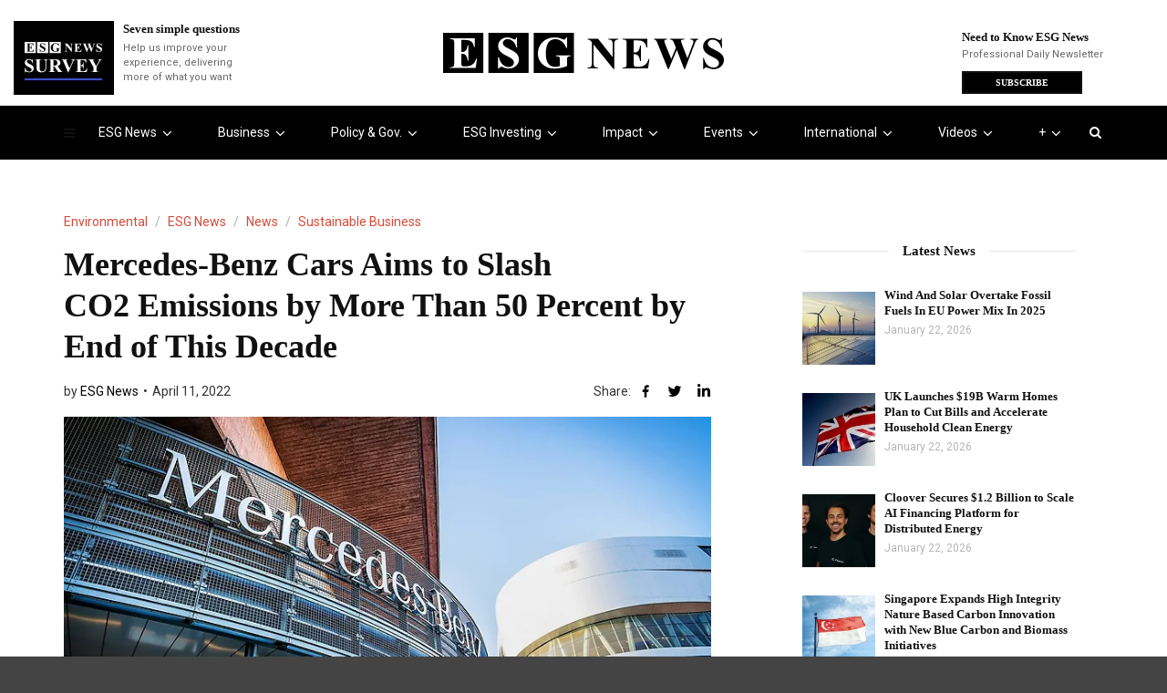

--- FILE ---
content_type: text/html; charset=UTF-8
request_url: https://esgnews.com/mercedes-benz-cars-aims-to-slash-co2-emissions-by-more-than-50-percent-by-end-of-this-decade/
body_size: 104328
content:
<!doctype html>
<html class="no-js" lang="en-US">

<head>
  <meta charset="UTF-8">
  <meta http-equiv="x-ua-compatible" content="ie=edge">
  <meta name="viewport" content="width=device-width, initial-scale=1">

  <meta name='robots' content='index, follow, max-image-preview:large, max-snippet:-1, max-video-preview:-1' />

	<!-- This site is optimized with the Yoast SEO Premium plugin v26.8 (Yoast SEO v26.7) - https://yoast.com/wordpress/plugins/seo/ -->
	<title>Mercedes-Benz Cars Aims to Slash CO2 Emissions by More Than 50 Percent by End of This Decade - ESG News</title>
	<meta name="description" content="At its first digital ESG Conference, the inventor of the automobile announced measures aimed at cutting CO2 emissions" />
	<link rel="canonical" href="https://esgnews.com/mercedes-benz-cars-aims-to-slash-co2-emissions-by-more-than-50-percent-by-end-of-this-decade/" />
	<meta property="og:locale" content="en_US" />
	<meta property="og:type" content="article" />
	<meta property="og:title" content="Mercedes-Benz Cars Aims to Slash CO2 Emissions by More Than 50 Percent by End of This Decade - ESG News" />
	<meta property="og:description" content="At its first digital ESG Conference, the inventor of the automobile announced measures aimed at cutting CO2 emissions" />
	<meta property="og:url" content="https://esgnews.com/mercedes-benz-cars-aims-to-slash-co2-emissions-by-more-than-50-percent-by-end-of-this-decade/" />
	<meta property="og:site_name" content="ESG News" />
	<meta property="article:publisher" content="https://www.facebook.com/ESG-News-105631151945004" />
	<meta property="article:author" content="https://www.facebook.com/ESG-News-105631151945004" />
	<meta property="article:published_time" content="2022-04-11T14:12:51+00:00" />
	<meta property="article:modified_time" content="2022-04-11T16:06:21+00:00" />
	<meta property="og:image" content="https://esgnews.com/wp-content/uploads/2022/04/visual-mercedes-benz-zentrale-02-w768xh432-cutout.jpeg" />
	<meta property="og:image:width" content="768" />
	<meta property="og:image:height" content="432" />
	<meta property="og:image:type" content="image/jpeg" />
	<meta name="author" content="ESG News" />
	<meta name="twitter:card" content="summary_large_image" />
	<meta name="twitter:creator" content="@esgnewscorp" />
	<meta name="twitter:site" content="@esgnewsalerts" />
	<meta name="twitter:label1" content="Written by" />
	<meta name="twitter:data1" content="ESG News" />
	<meta name="twitter:label2" content="Est. reading time" />
	<meta name="twitter:data2" content="7 minutes" />
	<script type="application/ld+json" class="yoast-schema-graph">{"@context":"https://schema.org","@graph":[{"@type":"Article","@id":"https://esgnews.com/mercedes-benz-cars-aims-to-slash-co2-emissions-by-more-than-50-percent-by-end-of-this-decade/#article","isPartOf":{"@id":"https://esgnews.com/mercedes-benz-cars-aims-to-slash-co2-emissions-by-more-than-50-percent-by-end-of-this-decade/"},"author":{"name":"ESG News","@id":"https://esgnews.com/#/schema/person/a9fc6ac10c60791ab6a66ef8a80a2f37"},"headline":"Mercedes-Benz Cars Aims to Slash CO2 Emissions by More Than 50 Percent by End of This Decade","datePublished":"2022-04-11T14:12:51+00:00","dateModified":"2022-04-11T16:06:21+00:00","mainEntityOfPage":{"@id":"https://esgnews.com/mercedes-benz-cars-aims-to-slash-co2-emissions-by-more-than-50-percent-by-end-of-this-decade/"},"wordCount":1404,"commentCount":0,"publisher":{"@id":"https://esgnews.com/#organization"},"image":{"@id":"https://esgnews.com/mercedes-benz-cars-aims-to-slash-co2-emissions-by-more-than-50-percent-by-end-of-this-decade/#primaryimage"},"thumbnailUrl":"https://esgnews.com/wp-content/uploads/2022/04/visual-mercedes-benz-zentrale-02-w768xh432-cutout.jpeg","keywords":["Carbon Neutrality","ESG Conference","ESG News","Green Charging","Mercedes-Benz"],"articleSection":["Environmental","ESG News","News","Sustainable Business"],"inLanguage":"en-US","potentialAction":[{"@type":"CommentAction","name":"Comment","target":["https://esgnews.com/mercedes-benz-cars-aims-to-slash-co2-emissions-by-more-than-50-percent-by-end-of-this-decade/#respond"]}],"copyrightYear":"2022","copyrightHolder":{"@id":"https://esgnews.com/#organization"}},{"@type":"WebPage","@id":"https://esgnews.com/mercedes-benz-cars-aims-to-slash-co2-emissions-by-more-than-50-percent-by-end-of-this-decade/","url":"https://esgnews.com/mercedes-benz-cars-aims-to-slash-co2-emissions-by-more-than-50-percent-by-end-of-this-decade/","name":"Mercedes-Benz Cars Aims to Slash CO2 Emissions by More Than 50 Percent by End of This Decade - ESG News","isPartOf":{"@id":"https://esgnews.com/#website"},"primaryImageOfPage":{"@id":"https://esgnews.com/mercedes-benz-cars-aims-to-slash-co2-emissions-by-more-than-50-percent-by-end-of-this-decade/#primaryimage"},"image":{"@id":"https://esgnews.com/mercedes-benz-cars-aims-to-slash-co2-emissions-by-more-than-50-percent-by-end-of-this-decade/#primaryimage"},"thumbnailUrl":"https://esgnews.com/wp-content/uploads/2022/04/visual-mercedes-benz-zentrale-02-w768xh432-cutout.jpeg","datePublished":"2022-04-11T14:12:51+00:00","dateModified":"2022-04-11T16:06:21+00:00","description":"At its first digital ESG Conference, the inventor of the automobile announced measures aimed at cutting CO2 emissions","breadcrumb":{"@id":"https://esgnews.com/mercedes-benz-cars-aims-to-slash-co2-emissions-by-more-than-50-percent-by-end-of-this-decade/#breadcrumb"},"inLanguage":"en-US","potentialAction":[{"@type":"ReadAction","target":["https://esgnews.com/mercedes-benz-cars-aims-to-slash-co2-emissions-by-more-than-50-percent-by-end-of-this-decade/"]}]},{"@type":"ImageObject","inLanguage":"en-US","@id":"https://esgnews.com/mercedes-benz-cars-aims-to-slash-co2-emissions-by-more-than-50-percent-by-end-of-this-decade/#primaryimage","url":"https://esgnews.com/wp-content/uploads/2022/04/visual-mercedes-benz-zentrale-02-w768xh432-cutout.jpeg","contentUrl":"https://esgnews.com/wp-content/uploads/2022/04/visual-mercedes-benz-zentrale-02-w768xh432-cutout.jpeg","width":768,"height":432},{"@type":"BreadcrumbList","@id":"https://esgnews.com/mercedes-benz-cars-aims-to-slash-co2-emissions-by-more-than-50-percent-by-end-of-this-decade/#breadcrumb","itemListElement":[{"@type":"ListItem","position":1,"name":"Home","item":"https://esgnews.com/"},{"@type":"ListItem","position":2,"name":"Mercedes-Benz Cars Aims to Slash CO2 Emissions by More Than 50 Percent by End of This Decade"}]},{"@type":"WebSite","@id":"https://esgnews.com/#website","url":"https://esgnews.com/","name":"ESG News","description":"Sustainability News, ESG Investing, Events &amp; Policy Insights","publisher":{"@id":"https://esgnews.com/#organization"},"potentialAction":[{"@type":"SearchAction","target":{"@type":"EntryPoint","urlTemplate":"https://esgnews.com/?s={search_term_string}"},"query-input":{"@type":"PropertyValueSpecification","valueRequired":true,"valueName":"search_term_string"}}],"inLanguage":"en-US"},{"@type":"Organization","@id":"https://esgnews.com/#organization","name":"ESG News","url":"https://esgnews.com/","logo":{"@type":"ImageObject","inLanguage":"en-US","@id":"https://esgnews.com/#/schema/logo/image/","url":"https://esgnews.com/wp-content/uploads/2024/11/esg_news_logo-1.jpeg","contentUrl":"https://esgnews.com/wp-content/uploads/2024/11/esg_news_logo-1.jpeg","width":100,"height":100,"caption":"ESG News"},"image":{"@id":"https://esgnews.com/#/schema/logo/image/"},"sameAs":["https://www.facebook.com/ESG-News-105631151945004","https://x.com/esgnewsalerts","https://www.instagram.com/esgnewscorp/","https://www.linkedin.com/company/esgnews/","https://www.youtube.com/c/ESGNews"]},{"@type":"Person","@id":"https://esgnews.com/#/schema/person/a9fc6ac10c60791ab6a66ef8a80a2f37","name":"ESG News","image":{"@type":"ImageObject","inLanguage":"en-US","@id":"https://esgnews.com/#/schema/person/image/","url":"https://esgnews.com/wp-content/uploads/2023/04/Frame-1-41-1-96x96.jpg","contentUrl":"https://esgnews.com/wp-content/uploads/2023/04/Frame-1-41-1-96x96.jpg","caption":"ESG News"},"description":"ESG News provides full-length coverage of ESG events, trends, policies and thought-leaders shaping business today.","sameAs":["https://www.facebook.com/ESG-News-105631151945004","https://www.instagram.com/esgnewscorp/","https://www.linkedin.com/company/esg-news","https://x.com/esgnewscorp","https://www.youtube.com/c/ESGNews"],"url":"https://esgnews.com/author/esg-news/"}]}</script>
	<!-- / Yoast SEO Premium plugin. -->


<link rel='dns-prefetch' href='//www.googletagmanager.com' />
<link rel='dns-prefetch' href='//fonts.googleapis.com' />
<link rel='preconnect' href='https://fonts.gstatic.com' crossorigin />
<link rel="alternate" type="application/rss+xml" title="ESG News &raquo; Feed" href="https://esgnews.com/feed/" />
<link rel="alternate" type="application/rss+xml" title="ESG News &raquo; Comments Feed" href="https://esgnews.com/comments/feed/" />
<link rel="alternate" type="text/calendar" title="ESG News &raquo; iCal Feed" href="https://esgnews.com/events/?ical=1" />
<link rel="alternate" type="application/rss+xml" title="ESG News &raquo; Mercedes-Benz Cars Aims to Slash CO2 Emissions by More Than 50 Percent by End of This Decade Comments Feed" href="https://esgnews.com/mercedes-benz-cars-aims-to-slash-co2-emissions-by-more-than-50-percent-by-end-of-this-decade/feed/" />
<link rel="alternate" title="oEmbed (JSON)" type="application/json+oembed" href="https://esgnews.com/wp-json/oembed/1.0/embed?url=https%3A%2F%2Fesgnews.com%2Fmercedes-benz-cars-aims-to-slash-co2-emissions-by-more-than-50-percent-by-end-of-this-decade%2F" />
<link rel="alternate" title="oEmbed (XML)" type="text/xml+oembed" href="https://esgnews.com/wp-json/oembed/1.0/embed?url=https%3A%2F%2Fesgnews.com%2Fmercedes-benz-cars-aims-to-slash-co2-emissions-by-more-than-50-percent-by-end-of-this-decade%2F&#038;format=xml" />
		<!-- This site uses the Google Analytics by MonsterInsights plugin v9.11.1 - Using Analytics tracking - https://www.monsterinsights.com/ -->
							<script src="//www.googletagmanager.com/gtag/js?id=G-EDXED8E5M3"  data-cfasync="false" data-wpfc-render="false" type="text/javascript" async></script>
			<script data-cfasync="false" data-wpfc-render="false" type="text/javascript">
				var mi_version = '9.11.1';
				var mi_track_user = true;
				var mi_no_track_reason = '';
								var MonsterInsightsDefaultLocations = {"page_location":"https:\/\/esgnews.com\/mercedes-benz-cars-aims-to-slash-co2-emissions-by-more-than-50-percent-by-end-of-this-decade\/"};
								if ( typeof MonsterInsightsPrivacyGuardFilter === 'function' ) {
					var MonsterInsightsLocations = (typeof MonsterInsightsExcludeQuery === 'object') ? MonsterInsightsPrivacyGuardFilter( MonsterInsightsExcludeQuery ) : MonsterInsightsPrivacyGuardFilter( MonsterInsightsDefaultLocations );
				} else {
					var MonsterInsightsLocations = (typeof MonsterInsightsExcludeQuery === 'object') ? MonsterInsightsExcludeQuery : MonsterInsightsDefaultLocations;
				}

								var disableStrs = [
										'ga-disable-G-EDXED8E5M3',
									];

				/* Function to detect opted out users */
				function __gtagTrackerIsOptedOut() {
					for (var index = 0; index < disableStrs.length; index++) {
						if (document.cookie.indexOf(disableStrs[index] + '=true') > -1) {
							return true;
						}
					}

					return false;
				}

				/* Disable tracking if the opt-out cookie exists. */
				if (__gtagTrackerIsOptedOut()) {
					for (var index = 0; index < disableStrs.length; index++) {
						window[disableStrs[index]] = true;
					}
				}

				/* Opt-out function */
				function __gtagTrackerOptout() {
					for (var index = 0; index < disableStrs.length; index++) {
						document.cookie = disableStrs[index] + '=true; expires=Thu, 31 Dec 2099 23:59:59 UTC; path=/';
						window[disableStrs[index]] = true;
					}
				}

				if ('undefined' === typeof gaOptout) {
					function gaOptout() {
						__gtagTrackerOptout();
					}
				}
								window.dataLayer = window.dataLayer || [];

				window.MonsterInsightsDualTracker = {
					helpers: {},
					trackers: {},
				};
				if (mi_track_user) {
					function __gtagDataLayer() {
						dataLayer.push(arguments);
					}

					function __gtagTracker(type, name, parameters) {
						if (!parameters) {
							parameters = {};
						}

						if (parameters.send_to) {
							__gtagDataLayer.apply(null, arguments);
							return;
						}

						if (type === 'event') {
														parameters.send_to = monsterinsights_frontend.v4_id;
							var hookName = name;
							if (typeof parameters['event_category'] !== 'undefined') {
								hookName = parameters['event_category'] + ':' + name;
							}

							if (typeof MonsterInsightsDualTracker.trackers[hookName] !== 'undefined') {
								MonsterInsightsDualTracker.trackers[hookName](parameters);
							} else {
								__gtagDataLayer('event', name, parameters);
							}
							
						} else {
							__gtagDataLayer.apply(null, arguments);
						}
					}

					__gtagTracker('js', new Date());
					__gtagTracker('set', {
						'developer_id.dZGIzZG': true,
											});
					if ( MonsterInsightsLocations.page_location ) {
						__gtagTracker('set', MonsterInsightsLocations);
					}
										__gtagTracker('config', 'G-EDXED8E5M3', {"forceSSL":"true","link_attribution":"true"} );
										window.gtag = __gtagTracker;										(function () {
						/* https://developers.google.com/analytics/devguides/collection/analyticsjs/ */
						/* ga and __gaTracker compatibility shim. */
						var noopfn = function () {
							return null;
						};
						var newtracker = function () {
							return new Tracker();
						};
						var Tracker = function () {
							return null;
						};
						var p = Tracker.prototype;
						p.get = noopfn;
						p.set = noopfn;
						p.send = function () {
							var args = Array.prototype.slice.call(arguments);
							args.unshift('send');
							__gaTracker.apply(null, args);
						};
						var __gaTracker = function () {
							var len = arguments.length;
							if (len === 0) {
								return;
							}
							var f = arguments[len - 1];
							if (typeof f !== 'object' || f === null || typeof f.hitCallback !== 'function') {
								if ('send' === arguments[0]) {
									var hitConverted, hitObject = false, action;
									if ('event' === arguments[1]) {
										if ('undefined' !== typeof arguments[3]) {
											hitObject = {
												'eventAction': arguments[3],
												'eventCategory': arguments[2],
												'eventLabel': arguments[4],
												'value': arguments[5] ? arguments[5] : 1,
											}
										}
									}
									if ('pageview' === arguments[1]) {
										if ('undefined' !== typeof arguments[2]) {
											hitObject = {
												'eventAction': 'page_view',
												'page_path': arguments[2],
											}
										}
									}
									if (typeof arguments[2] === 'object') {
										hitObject = arguments[2];
									}
									if (typeof arguments[5] === 'object') {
										Object.assign(hitObject, arguments[5]);
									}
									if ('undefined' !== typeof arguments[1].hitType) {
										hitObject = arguments[1];
										if ('pageview' === hitObject.hitType) {
											hitObject.eventAction = 'page_view';
										}
									}
									if (hitObject) {
										action = 'timing' === arguments[1].hitType ? 'timing_complete' : hitObject.eventAction;
										hitConverted = mapArgs(hitObject);
										__gtagTracker('event', action, hitConverted);
									}
								}
								return;
							}

							function mapArgs(args) {
								var arg, hit = {};
								var gaMap = {
									'eventCategory': 'event_category',
									'eventAction': 'event_action',
									'eventLabel': 'event_label',
									'eventValue': 'event_value',
									'nonInteraction': 'non_interaction',
									'timingCategory': 'event_category',
									'timingVar': 'name',
									'timingValue': 'value',
									'timingLabel': 'event_label',
									'page': 'page_path',
									'location': 'page_location',
									'title': 'page_title',
									'referrer' : 'page_referrer',
								};
								for (arg in args) {
																		if (!(!args.hasOwnProperty(arg) || !gaMap.hasOwnProperty(arg))) {
										hit[gaMap[arg]] = args[arg];
									} else {
										hit[arg] = args[arg];
									}
								}
								return hit;
							}

							try {
								f.hitCallback();
							} catch (ex) {
							}
						};
						__gaTracker.create = newtracker;
						__gaTracker.getByName = newtracker;
						__gaTracker.getAll = function () {
							return [];
						};
						__gaTracker.remove = noopfn;
						__gaTracker.loaded = true;
						window['__gaTracker'] = __gaTracker;
					})();
									} else {
										console.log("");
					(function () {
						function __gtagTracker() {
							return null;
						}

						window['__gtagTracker'] = __gtagTracker;
						window['gtag'] = __gtagTracker;
					})();
									}
			</script>
							<!-- / Google Analytics by MonsterInsights -->
		<style id='wp-img-auto-sizes-contain-inline-css' type='text/css'>
img:is([sizes=auto i],[sizes^="auto," i]){contain-intrinsic-size:3000px 1500px}
/*# sourceURL=wp-img-auto-sizes-contain-inline-css */
</style>
<style id="litespeed-ccss">@media (prefers-color-scheme:dark){:root{--viewer-primary-color:#343434;--viewer-icons-color:#f2f2f6;--viewer-icons-hover-bgcolor:#453838}}@media (prefers-color-scheme:light){:root{--viewer-primary-color:#f2f2f6;--viewer-icons-color:#343434;--viewer-icons-hover-bgcolor:#e5e1e9}}:root{--plyr-control-icon-size:15px;--plyr-range-track-height:3px;--plyr-range-thumb-height:10px}@media (prefers-color-scheme:dark){:root{--viewer-primary-color:#343434;--viewer-icons-color:#f2f2f6;--viewer-icons-hover-bgcolor:#453838}}@media (prefers-color-scheme:light){:root{--viewer-primary-color:#f2f2f6;--viewer-icons-color:#343434;--viewer-icons-hover-bgcolor:#e5e1e9}}:root{--ep-primary:#007cba;--ep-primary-hover:#005a87;--ep-primary-light:#e6f3ff;--ep-secondary:#50575e;--ep-secondary-hover:#3c434a;--ep-secondary-light:#f6f7f7;--ep-success:#00a32a;--ep-success-light:#e6f7e6;--ep-warning:#dba617;--ep-warning-light:#fff8e5;--ep-error:#d63638;--ep-error-light:#ffeaea;--ep-info:#72aee6;--ep-info-light:#e5f5ff;--ep-white:#ffffff;--ep-gray-50:#f9fafb;--ep-gray-100:#f3f4f6;--ep-gray-200:#e5e7eb;--ep-gray-300:#d1d5db;--ep-gray-400:#9ca3af;--ep-gray-500:#6b7280;--ep-gray-600:#4b5563;--ep-gray-700:#374151;--ep-gray-800:#1f2937;--ep-gray-900:#111827;--ep-black:#000000;--ep-font-family:-apple-system, BlinkMacSystemFont, "Segoe UI", Roboto, Oxygen-Sans, Ubuntu, Cantarell, "Helvetica Neue", sans-serif;--ep-font-family-mono:Consolas, Monaco, "Andale Mono", "Ubuntu Mono", monospace;--ep-text-xs:.75rem;--ep-text-sm:.875rem;--ep-text-base:1rem;--ep-text-lg:1.125rem;--ep-text-xl:1.25rem;--ep-text-2xl:1.5rem;--ep-text-3xl:1.875rem;--ep-text-4xl:2.25rem;--ep-font-light:300;--ep-font-normal:400;--ep-font-medium:500;--ep-font-semibold:600;--ep-font-bold:700;--ep-leading-tight:1.25;--ep-leading-normal:1.5;--ep-leading-relaxed:1.75;--ep-space-1:.25rem;--ep-space-2:.5rem;--ep-space-3:.75rem;--ep-space-4:1rem;--ep-space-5:1.25rem;--ep-space-6:1.5rem;--ep-space-8:2rem;--ep-space-10:2.5rem;--ep-space-12:3rem;--ep-space-16:4rem;--ep-space-20:5rem;--ep-radius-sm:.125rem;--ep-radius:.25rem;--ep-radius-md:.375rem;--ep-radius-lg:.5rem;--ep-radius-xl:.75rem;--ep-radius-2xl:1rem;--ep-radius-full:9999px;--ep-shadow-sm:0 1px 2px 0 rgb(0 0 0 / .05);--ep-shadow:0 1px 3px 0 rgb(0 0 0 / .1), 0 1px 2px -1px rgb(0 0 0 / .1);--ep-shadow-md:0 4px 6px -1px rgb(0 0 0 / .1), 0 2px 4px -2px rgb(0 0 0 / .1);--ep-shadow-lg:0 10px 15px -3px rgb(0 0 0 / .1), 0 4px 6px -4px rgb(0 0 0 / .1);--ep-shadow-xl:0 20px 25px -5px rgb(0 0 0 / .1), 0 8px 10px -6px rgb(0 0 0 / .1);--ep-z-dropdown:1000;--ep-z-sticky:1020;--ep-z-fixed:1030;--ep-z-modal-backdrop:1040;--ep-z-modal:1050;--ep-z-popover:1060;--ep-z-tooltip:1070;--ep-z-toast:1080;--ep-breakpoint-sm:640px;--ep-breakpoint-md:768px;--ep-breakpoint-lg:1024px;--ep-breakpoint-xl:1280px;--ep-breakpoint-2xl:1536px}ul{box-sizing:border-box}:root{--wp-block-synced-color:#7a00df;--wp-block-synced-color--rgb:122,0,223;--wp-bound-block-color:var(--wp-block-synced-color);--wp-editor-canvas-background:#ddd;--wp-admin-theme-color:#007cba;--wp-admin-theme-color--rgb:0,124,186;--wp-admin-theme-color-darker-10:#006ba1;--wp-admin-theme-color-darker-10--rgb:0,107,160.5;--wp-admin-theme-color-darker-20:#005a87;--wp-admin-theme-color-darker-20--rgb:0,90,135;--wp-admin-border-width-focus:2px}:root{--wp--preset--font-size--normal:16px;--wp--preset--font-size--huge:42px}:where(figure){margin:0 0 1em}:root{--wp-admin-theme-color:#3858e9;--wp-admin-theme-color--rgb:56,88,233;--wp-admin-theme-color-darker-10:#2145e6;--wp-admin-theme-color-darker-10--rgb:33.0384615385,68.7307692308,230.4615384615;--wp-admin-theme-color-darker-20:#183ad6;--wp-admin-theme-color-darker-20--rgb:23.6923076923,58.1538461538,214.3076923077;--wp-admin-border-width-focus:2px}:root{--wp-block-synced-color:#7a00df;--wp-block-synced-color--rgb:122,0,223;--wp-bound-block-color:var(--wp-block-synced-color);--wp-editor-canvas-background:#ddd;--wp-admin-theme-color:#007cba;--wp-admin-theme-color--rgb:0,124,186;--wp-admin-theme-color-darker-10:#006ba1;--wp-admin-theme-color-darker-10--rgb:0,107,160.5;--wp-admin-theme-color-darker-20:#005a87;--wp-admin-theme-color-darker-20--rgb:0,90,135;--wp-admin-border-width-focus:2px}:root{--wp-block-synced-color:#7a00df;--wp-block-synced-color--rgb:122,0,223;--wp-bound-block-color:var(--wp-block-synced-color);--wp-editor-canvas-background:#ddd;--wp-admin-theme-color:#007cba;--wp-admin-theme-color--rgb:0,124,186;--wp-admin-theme-color-darker-10:#006ba1;--wp-admin-theme-color-darker-10--rgb:0,107,160.5;--wp-admin-theme-color-darker-20:#005a87;--wp-admin-theme-color-darker-20--rgb:0,90,135;--wp-admin-border-width-focus:2px}:root{--wp-block-synced-color:#7a00df;--wp-block-synced-color--rgb:122,0,223;--wp-bound-block-color:var(--wp-block-synced-color);--wp-editor-canvas-background:#ddd;--wp-admin-theme-color:#007cba;--wp-admin-theme-color--rgb:0,124,186;--wp-admin-theme-color-darker-10:#006ba1;--wp-admin-theme-color-darker-10--rgb:0,107,160.5;--wp-admin-theme-color-darker-20:#005a87;--wp-admin-theme-color-darker-20--rgb:0,90,135;--wp-admin-border-width-focus:2px}:root{--wp-block-synced-color:#7a00df;--wp-block-synced-color--rgb:122,0,223;--wp-bound-block-color:var(--wp-block-synced-color);--wp-editor-canvas-background:#ddd;--wp-admin-theme-color:#007cba;--wp-admin-theme-color--rgb:0,124,186;--wp-admin-theme-color-darker-10:#006ba1;--wp-admin-theme-color-darker-10--rgb:0,107,160.5;--wp-admin-theme-color-darker-20:#005a87;--wp-admin-theme-color-darker-20--rgb:0,90,135;--wp-admin-border-width-focus:2px}:root{--wp--preset--aspect-ratio--square:1;--wp--preset--aspect-ratio--4-3:4/3;--wp--preset--aspect-ratio--3-4:3/4;--wp--preset--aspect-ratio--3-2:3/2;--wp--preset--aspect-ratio--2-3:2/3;--wp--preset--aspect-ratio--16-9:16/9;--wp--preset--aspect-ratio--9-16:9/16;--wp--preset--color--black:#000000;--wp--preset--color--cyan-bluish-gray:#abb8c3;--wp--preset--color--white:#ffffff;--wp--preset--color--pale-pink:#f78da7;--wp--preset--color--vivid-red:#cf2e2e;--wp--preset--color--luminous-vivid-orange:#ff6900;--wp--preset--color--luminous-vivid-amber:#fcb900;--wp--preset--color--light-green-cyan:#7bdcb5;--wp--preset--color--vivid-green-cyan:#00d084;--wp--preset--color--pale-cyan-blue:#8ed1fc;--wp--preset--color--vivid-cyan-blue:#0693e3;--wp--preset--color--vivid-purple:#9b51e0;--wp--preset--gradient--vivid-cyan-blue-to-vivid-purple:linear-gradient(135deg,rgb(6,147,227) 0%,rgb(155,81,224) 100%);--wp--preset--gradient--light-green-cyan-to-vivid-green-cyan:linear-gradient(135deg,rgb(122,220,180) 0%,rgb(0,208,130) 100%);--wp--preset--gradient--luminous-vivid-amber-to-luminous-vivid-orange:linear-gradient(135deg,rgb(252,185,0) 0%,rgb(255,105,0) 100%);--wp--preset--gradient--luminous-vivid-orange-to-vivid-red:linear-gradient(135deg,rgb(255,105,0) 0%,rgb(207,46,46) 100%);--wp--preset--gradient--very-light-gray-to-cyan-bluish-gray:linear-gradient(135deg,rgb(238,238,238) 0%,rgb(169,184,195) 100%);--wp--preset--gradient--cool-to-warm-spectrum:linear-gradient(135deg,rgb(74,234,220) 0%,rgb(151,120,209) 20%,rgb(207,42,186) 40%,rgb(238,44,130) 60%,rgb(251,105,98) 80%,rgb(254,248,76) 100%);--wp--preset--gradient--blush-light-purple:linear-gradient(135deg,rgb(255,206,236) 0%,rgb(152,150,240) 100%);--wp--preset--gradient--blush-bordeaux:linear-gradient(135deg,rgb(254,205,165) 0%,rgb(254,45,45) 50%,rgb(107,0,62) 100%);--wp--preset--gradient--luminous-dusk:linear-gradient(135deg,rgb(255,203,112) 0%,rgb(199,81,192) 50%,rgb(65,88,208) 100%);--wp--preset--gradient--pale-ocean:linear-gradient(135deg,rgb(255,245,203) 0%,rgb(182,227,212) 50%,rgb(51,167,181) 100%);--wp--preset--gradient--electric-grass:linear-gradient(135deg,rgb(202,248,128) 0%,rgb(113,206,126) 100%);--wp--preset--gradient--midnight:linear-gradient(135deg,rgb(2,3,129) 0%,rgb(40,116,252) 100%);--wp--preset--font-size--small:13px;--wp--preset--font-size--medium:20px;--wp--preset--font-size--large:36px;--wp--preset--font-size--x-large:42px;--wp--preset--spacing--20:0.44rem;--wp--preset--spacing--30:0.67rem;--wp--preset--spacing--40:1rem;--wp--preset--spacing--50:1.5rem;--wp--preset--spacing--60:2.25rem;--wp--preset--spacing--70:3.38rem;--wp--preset--spacing--80:5.06rem;--wp--preset--shadow--natural:6px 6px 9px rgba(0, 0, 0, 0.2);--wp--preset--shadow--deep:12px 12px 50px rgba(0, 0, 0, 0.4);--wp--preset--shadow--sharp:6px 6px 0px rgba(0, 0, 0, 0.2);--wp--preset--shadow--outlined:6px 6px 0px -3px rgb(255, 255, 255), 6px 6px rgb(0, 0, 0);--wp--preset--shadow--crisp:6px 6px 0px rgb(0, 0, 0)}.fa{display:inline-block;font:normal normal normal 14px/1 FontAwesome;font-size:inherit;text-rendering:auto;-webkit-font-smoothing:antialiased;-moz-osx-font-smoothing:grayscale}.fa-search:before{content:""}.fa-angle-down:before{content:""}.mfp-hide{display:none!important}.clearfix{zoom:1}.clearfix:after,.clearfix:before{content:"";display:table}.clearfix:after{clear:both}:root{--tec-grid-gutter:48px;--tec-grid-gutter-negative:calc(var(--tec-grid-gutter)*-1);--tec-grid-gutter-half:calc(var(--tec-grid-gutter)/2);--tec-grid-gutter-half-negative:calc(var(--tec-grid-gutter-half)*-1);--tec-grid-gutter-small:42px;--tec-grid-gutter-small-negative:calc(var(--tec-grid-gutter-small)*-1);--tec-grid-gutter-small-half:calc(var(--tec-grid-gutter-small)/2);--tec-grid-gutter-small-half-negative:calc(var(--tec-grid-gutter-small-half)*-1);--tec-grid-gutter-page:42px;--tec-grid-gutter-page-small:19.5px;--tec-grid-width-default:1176px;--tec-grid-width-min:320px;--tec-grid-width:calc(var(--tec-grid-width-default) + var(--tec-grid-gutter-page)*2);--tec-grid-width-1-of-2:50%;--tec-grid-width-1-of-3:33.333%;--tec-grid-width-1-of-4:25%;--tec-grid-width-1-of-5:20%;--tec-grid-width-1-of-7:14.285%;--tec-grid-width-1-of-8:12.5%;--tec-grid-width-1-of-9:11.111%;--tec-spacer-0:4px;--tec-spacer-1:8px;--tec-spacer-2:12px;--tec-spacer-3:16px;--tec-spacer-4:20px;--tec-spacer-5:24px;--tec-spacer-6:28px;--tec-spacer-7:32px;--tec-spacer-8:40px;--tec-spacer-9:48px;--tec-spacer-10:56px;--tec-spacer-11:64px;--tec-spacer-12:80px;--tec-spacer-13:96px;--tec-spacer-14:160px;--tec-z-index-spinner-container:100;--tec-z-index-views-selector:30;--tec-z-index-dropdown:30;--tec-z-index-events-bar-button:20;--tec-z-index-search:10;--tec-z-index-filters:9;--tec-z-index-scroller:7;--tec-z-index-week-event-hover:5;--tec-z-index-map-event-hover:5;--tec-z-index-map-event-hover-actions:6;--tec-z-index-multiday-event:5;--tec-z-index-multiday-event-bar:2;--tec-color-text-primary:#141827;--tec-color-text-primary-light:#1418279e;--tec-color-text-secondary:#5d5d5d;--tec-color-text-disabled:#d5d5d5;--tec-color-text-events-title:var(--tec-color-text-primary);--tec-color-text-event-title:var(--tec-color-text-events-title);--tec-color-text-event-date:var(--tec-color-text-primary);--tec-color-text-secondary-event-date:var(--tec-color-text-secondary);--tec-color-icon-primary:#5d5d5d;--tec-color-icon-primary-alt:#757575;--tec-color-icon-secondary:#bababa;--tec-color-icon-active:#141827;--tec-color-icon-disabled:#d5d5d5;--tec-color-icon-focus:#334aff;--tec-color-icon-error:#da394d;--tec-color-event-icon:#141827;--tec-color-event-icon-hover:#334aff;--tec-color-accent-primary:#334aff;--tec-color-accent-primary-hover:#334affcc;--tec-color-accent-primary-active:#334affe6;--tec-color-accent-primary-background:#334aff12;--tec-color-accent-secondary:#141827;--tec-color-accent-secondary-hover:#141827cc;--tec-color-accent-secondary-active:#141827e6;--tec-color-accent-secondary-background:#14182712;--tec-color-button-primary:var(--tec-color-accent-primary);--tec-color-button-primary-hover:var(--tec-color-accent-primary-hover);--tec-color-button-primary-active:var(--tec-color-accent-primary-active);--tec-color-button-primary-background:var(--tec-color-accent-primary-background);--tec-color-button-secondary:var(--tec-color-accent-secondary);--tec-color-button-secondary-hover:var(--tec-color-accent-secondary-hover);--tec-color-button-secondary-active:var(--tec-color-accent-secondary-active);--tec-color-button-secondary-background:var(--tec-color-accent-secondary-background);--tec-color-link-primary:var(--tec-color-text-primary);--tec-color-link-accent:var(--tec-color-accent-primary);--tec-color-link-accent-hover:#334affcc;--tec-color-border-default:#d5d5d5;--tec-color-border-secondary:#e4e4e4;--tec-color-border-tertiary:#7d7d7d;--tec-color-border-hover:#5d5d5d;--tec-color-border-active:#141827;--tec-color-background:#fff;--tec-color-background-events:#0000;--tec-color-background-transparent:#fff9;--tec-color-background-secondary:#f7f6f6;--tec-color-background-messages:#14182712;--tec-color-background-secondary-hover:#f0eeee;--tec-color-background-error:#da394d14;--tec-color-box-shadow:rgba(#000,0.14);--tec-color-box-shadow-secondary:rgba(#000,0.1);--tec-color-scroll-track:rgba(#000,0.25);--tec-color-scroll-bar:rgba(#000,0.5);--tec-color-background-primary-multiday:#334aff3d;--tec-color-background-primary-multiday-hover:#334aff57;--tec-color-background-secondary-multiday:#1418273d;--tec-color-background-secondary-multiday-hover:#14182757;--tec-color-accent-primary-week-event:#334aff1a;--tec-color-accent-primary-week-event-hover:#334aff33;--tec-color-accent-primary-week-event-featured:#334aff0a;--tec-color-accent-primary-week-event-featured-hover:#334aff24;--tec-color-background-secondary-datepicker:var(--tec-color-background-secondary);--tec-color-accent-primary-background-datepicker:var(--tec-color-accent-primary-background)}:root{--tec-grid-gutter:48px;--tec-grid-gutter-negative:calc(var(--tec-grid-gutter)*-1);--tec-grid-gutter-half:calc(var(--tec-grid-gutter)/2);--tec-grid-gutter-half-negative:calc(var(--tec-grid-gutter-half)*-1);--tec-grid-gutter-small:42px;--tec-grid-gutter-small-negative:calc(var(--tec-grid-gutter-small)*-1);--tec-grid-gutter-small-half:calc(var(--tec-grid-gutter-small)/2);--tec-grid-gutter-small-half-negative:calc(var(--tec-grid-gutter-small-half)*-1);--tec-grid-gutter-page:42px;--tec-grid-gutter-page-small:19.5px;--tec-grid-width-default:1176px;--tec-grid-width-min:320px;--tec-grid-width:calc(var(--tec-grid-width-default) + var(--tec-grid-gutter-page)*2);--tec-grid-width-1-of-2:50%;--tec-grid-width-1-of-3:33.333%;--tec-grid-width-1-of-4:25%;--tec-grid-width-1-of-5:20%;--tec-grid-width-1-of-7:14.285%;--tec-grid-width-1-of-8:12.5%;--tec-grid-width-1-of-9:11.111%;--tec-spacer-0:4px;--tec-spacer-1:8px;--tec-spacer-2:12px;--tec-spacer-3:16px;--tec-spacer-4:20px;--tec-spacer-5:24px;--tec-spacer-6:28px;--tec-spacer-7:32px;--tec-spacer-8:40px;--tec-spacer-9:48px;--tec-spacer-10:56px;--tec-spacer-11:64px;--tec-spacer-12:80px;--tec-spacer-13:96px;--tec-spacer-14:160px;--tec-z-index-spinner-container:100;--tec-z-index-views-selector:30;--tec-z-index-dropdown:30;--tec-z-index-events-bar-button:20;--tec-z-index-search:10;--tec-z-index-filters:9;--tec-z-index-scroller:7;--tec-z-index-week-event-hover:5;--tec-z-index-map-event-hover:5;--tec-z-index-map-event-hover-actions:6;--tec-z-index-multiday-event:5;--tec-z-index-multiday-event-bar:2;--tec-color-text-primary:#141827;--tec-color-text-primary-light:#1418279e;--tec-color-text-secondary:#5d5d5d;--tec-color-text-disabled:#d5d5d5;--tec-color-text-events-title:var(--tec-color-text-primary);--tec-color-text-event-title:var(--tec-color-text-events-title);--tec-color-text-event-date:var(--tec-color-text-primary);--tec-color-text-secondary-event-date:var(--tec-color-text-secondary);--tec-color-icon-primary:#5d5d5d;--tec-color-icon-primary-alt:#757575;--tec-color-icon-secondary:#bababa;--tec-color-icon-active:#141827;--tec-color-icon-disabled:#d5d5d5;--tec-color-icon-focus:#334aff;--tec-color-icon-error:#da394d;--tec-color-event-icon:#141827;--tec-color-event-icon-hover:#334aff;--tec-color-accent-primary:#334aff;--tec-color-accent-primary-hover:#334affcc;--tec-color-accent-primary-active:#334affe6;--tec-color-accent-primary-background:#334aff12;--tec-color-accent-secondary:#141827;--tec-color-accent-secondary-hover:#141827cc;--tec-color-accent-secondary-active:#141827e6;--tec-color-accent-secondary-background:#14182712;--tec-color-button-primary:var(--tec-color-accent-primary);--tec-color-button-primary-hover:var(--tec-color-accent-primary-hover);--tec-color-button-primary-active:var(--tec-color-accent-primary-active);--tec-color-button-primary-background:var(--tec-color-accent-primary-background);--tec-color-button-secondary:var(--tec-color-accent-secondary);--tec-color-button-secondary-hover:var(--tec-color-accent-secondary-hover);--tec-color-button-secondary-active:var(--tec-color-accent-secondary-active);--tec-color-button-secondary-background:var(--tec-color-accent-secondary-background);--tec-color-link-primary:var(--tec-color-text-primary);--tec-color-link-accent:var(--tec-color-accent-primary);--tec-color-link-accent-hover:#334affcc;--tec-color-border-default:#d5d5d5;--tec-color-border-secondary:#e4e4e4;--tec-color-border-tertiary:#7d7d7d;--tec-color-border-hover:#5d5d5d;--tec-color-border-active:#141827;--tec-color-background:#fff;--tec-color-background-events:#0000;--tec-color-background-transparent:#fff9;--tec-color-background-secondary:#f7f6f6;--tec-color-background-messages:#14182712;--tec-color-background-secondary-hover:#f0eeee;--tec-color-background-error:#da394d14;--tec-color-box-shadow:rgba(#000,0.14);--tec-color-box-shadow-secondary:rgba(#000,0.1);--tec-color-scroll-track:rgba(#000,0.25);--tec-color-scroll-bar:rgba(#000,0.5);--tec-color-background-primary-multiday:#334aff3d;--tec-color-background-primary-multiday-hover:#334aff57;--tec-color-background-secondary-multiday:#1418273d;--tec-color-background-secondary-multiday-hover:#14182757;--tec-color-accent-primary-week-event:#334aff1a;--tec-color-accent-primary-week-event-hover:#334aff33;--tec-color-accent-primary-week-event-featured:#334aff0a;--tec-color-accent-primary-week-event-featured-hover:#334aff24;--tec-color-background-secondary-datepicker:var(--tec-color-background-secondary);--tec-color-accent-primary-background-datepicker:var(--tec-color-accent-primary-background);--tec-border-radius-default:4px;--tec-border-width-week-event:2px;--tec-box-shadow-default:0 2px 5px 0 var(--tec-color-box-shadow);--tec-box-shadow-tooltip:0 2px 12px 0 var(--tec-color-box-shadow);--tec-box-shadow-card:0 1px 6px 2px var(--tec-color-box-shadow);--tec-box-shadow-multiday:16px 6px 6px -2px var(--tec-color-box-shadow-secondary);--tec-form-color-background:var(--tec-color-background);--tec-form-color-border-default:var(--tec-color-text-primary);--tec-form-color-border-active:var(--tec-color-accent-secondary);--tec-form-color-border-secondary:var(--tec-color-border-tertiary);--tec-form-color-accent-primary:var(--tec-color-accent-primary);--tec-form-box-shadow-default:var(--tec-box-shadow-default);--tec-opacity-background:0.07;--tec-opacity-select-highlighted:0.3;--tec-opacity-icon-hover:0.8;--tec-opacity-icon-active:0.9;--tec-opacity-default:1;--tec-font-family-sans-serif:"Helvetica Neue",Helvetica,-apple-system,BlinkMacSystemFont,Roboto,Arial,sans-serif;--tec-font-weight-regular:400;--tec-font-weight-bold:700;--tec-font-size-0:11px;--tec-font-size-1:12px;--tec-font-size-2:14px;--tec-font-size-3:16px;--tec-font-size-4:18px;--tec-font-size-5:20px;--tec-font-size-6:22px;--tec-font-size-7:24px;--tec-font-size-8:28px;--tec-font-size-9:32px;--tec-font-size-10:42px;--tec-line-height-0:1.38;--tec-line-height-1:1.42;--tec-line-height-2:1.5;--tec-line-height-3:1.62}.mc4wp-form input[name^=_mc4wp_honey]{display:none!important}.mc4wp-form-theme label,.mc4wp-form-theme input{box-sizing:border-box;vertical-align:baseline;width:auto;height:auto;line-height:normal;display:block}.mc4wp-form-theme label:after,.mc4wp-form-theme input:after{content:"";clear:both;display:table}.mc4wp-form-theme label{margin-bottom:6px;font-weight:700;display:block}.mc4wp-form-theme input[type=text]{vertical-align:middle;width:100%;max-width:480px;height:auto;min-height:32px;text-shadow:none;background:#fff;border:1px solid #ccc;border-radius:2px;outline:0;padding:8px 16px;line-height:1.42857;color:#555!important}body{--extendify--spacing--large:var(
        --wp--custom--spacing--large,
        clamp(2em, 8vw, 8em)
    )!important;--wp--preset--font-size--ext-small:1rem!important;--wp--preset--font-size--ext-medium:1.125rem!important;--wp--preset--font-size--ext-large:clamp(1.65rem, 3.5vw, 2.15rem)!important;--wp--preset--font-size--ext-x-large:clamp(3rem, 6vw, 4.75rem)!important;--wp--preset--font-size--ext-xx-large:clamp(3.25rem, 7.5vw, 5.75rem)!important;--wp--preset--color--black:#000!important;--wp--preset--color--white:#fff!important}.fa{display:inline-block;font:normal normal normal 14px/1 FontAwesome;font-size:inherit;text-rendering:auto;-webkit-font-smoothing:antialiased;-moz-osx-font-smoothing:grayscale}.fa-search:before{content:""}.fa-angle-down:before{content:""}html{font-family:sans-serif;-webkit-text-size-adjust:100%;-ms-text-size-adjust:100%}body{margin:0}article,figure,header,nav{display:block}a{background-color:#fff0}strong{font-weight:700}h1{margin:.67em 0;font-size:2em}img{border:0}svg:not(:root){overflow:hidden}figure{margin:1em 40px}input{margin:0;font:inherit;color:inherit}input::-moz-focus-inner{padding:0;border:0}input{line-height:normal}*{-webkit-box-sizing:border-box;-moz-box-sizing:border-box;box-sizing:border-box}:after,:before{-webkit-box-sizing:border-box;-moz-box-sizing:border-box;box-sizing:border-box}html{font-size:10px}body{font-family:"Helvetica Neue",Helvetica,Arial,sans-serif;font-size:14px;line-height:1.42857143;color:#333;background-color:#fff}input{font-family:inherit;font-size:inherit;line-height:inherit}a{color:#337ab7;text-decoration:none}figure{margin:0}img{vertical-align:middle}.img-responsive{display:block;max-width:100%;height:auto}h1,h2,h3,h6{font-family:inherit;font-weight:500;line-height:1.1;color:inherit}h1,h2,h3{margin-top:20px;margin-bottom:10px}h6{margin-top:10px;margin-bottom:10px}h1{font-size:36px}h2{font-size:30px}h3{font-size:24px}h6{font-size:12px}p{margin:0 0 10px}ul{margin-top:0;margin-bottom:10px}ul ul{margin-bottom:0}.container{padding-right:15px;padding-left:15px;margin-right:auto;margin-left:auto}@media (min-width:768px){.container{width:750px}}@media (min-width:992px){.container{width:970px}}@media (min-width:1200px){.container{width:1170px}}.row{margin-right:-15px;margin-left:-15px}.col-md-12,.col-md-4,.col-md-8,.col-sm-3{position:relative;min-height:1px;padding-right:15px;padding-left:15px}@media (min-width:768px){.col-sm-3{float:left}.col-sm-3{width:25%}}@media (min-width:992px){.col-md-12,.col-md-4,.col-md-8{float:left}.col-md-12{width:100%}.col-md-8{width:66.66666667%}.col-md-4{width:33.33333333%}}label{display:inline-block;max-width:100%;margin-bottom:5px;font-weight:700}.embed-responsive{position:relative;display:block;height:0;padding:0;overflow:hidden}.embed-responsive .embed-responsive-item,.embed-responsive iframe{position:absolute;top:0;bottom:0;left:0;width:100%;height:100%;border:0}.embed-responsive-16by9{padding-bottom:56.25%}.clearfix:after,.clearfix:before,.container:after,.container:before,.row:after,.row:before{display:table;content:" "}.clearfix:after,.container:after,.row:after{clear:both}@-ms-viewport{width:device-width}html,body,div,span,iframe,h1,h2,h3,h6,p,a,img,strong,i,ul,li,form,label,article,figure,header,nav{margin:0;padding:0;border:0;font-size:100%;font:inherit;vertical-align:baseline}article,figure,header,nav{display:block}img{max-width:100%;height:auto;vertical-align:middle}body *{-webkit-text-size-adjust:none}input{font-family:"Roboto",sans-serif,Arial;font-weight:400;-moz-border-radius:0;border-radius:0}a,a:link,a:visited{text-decoration:none;outline:none}ul{padding:0}ul li ul{padding-left:15px}ul{list-style:disc;list-style-position:inside}li>ul{margin-bottom:0}body{font-family:"Roboto",sans-serif,Arial;font-weight:400;font-size:14px;line-height:1;background:#444;overflow-y:scroll}#loader-wrapper{background-color:#fff;height:100%;width:100%;position:fixed;z-index:200;margin-top:0;top:0}#loading-text{position:absolute;left:50%;top:50%;font-family:"Roboto";margin-top:45px;-webkit-transform:translateX(-50%);-moz-transform:translateX(-50%);-ms-transform:translateX(-50%);transform:translateX(-50%);font-size:16px;line-height:22px;font-weight:700;color:#222}#loader{position:absolute;top:50%;left:50%;-webkit-transform:translate(-50%,-50%);-moz-transform:translate(-50%,-50%);-ms-transform:translate(-50%,-50%);transform:translate(-50%,-50%)}#loader{height:0;width:0;-webkit-box-sizing:border-box;-moz-box-sizing:border-box;box-sizing:border-box;border:0 solid #51c8fa;-moz-border-radius:50%;border-radius:50%;-webkit-animation:loader-figure 1.15s infinite cubic-bezier(.215,.61,.355,1);-moz-animation:loader-figure 1.15s infinite cubic-bezier(.215,.61,.355,1);animation:loader-figure 1.15s infinite cubic-bezier(.215,.61,.355,1)}@-webkit-keyframes loader-figure{0%{height:0;width:0}30%{height:2em;width:2em;border-width:1em;opacity:1}100%{height:2em;width:2em;border-width:0;opacity:0}}@-moz-keyframes loader-figure{0%{height:0;width:0}30%{height:2em;width:2em;border-width:1em;opacity:1}100%{height:2em;width:2em;border-width:0;opacity:0}}@keyframes loader-figure{0%{height:0;width:0}30%{height:2em;width:2em;border-width:1em;opacity:1}100%{height:2em;width:2em;border-width:0;opacity:0}}.background-block{-moz-background-size:cover;-webkit-background-size:cover;background-size:cover;background-position:center center}a,input{outline:none!important}a,a:link,a:visited{text-decoration:none;outline:none}#wrapper{overflow:hidden}@media (min-width:1310px){.container{width:1280px}}.custom-hover{display:inline-block;font-size:0;position:relative;overflow:hidden;vertical-align:top;max-width:100%;-webkit-transform:translateZ(0);-moz-transform:translateZ(0);transform:translateZ(0)}.custom-hover img{max-width:100%}.c-h1{font-family:"Roboto";font-size:48px;line-height:58px;font-weight:700;color:#111}.c-h3{font-family:"Roboto";font-size:28px;line-height:34px;font-weight:700;color:#111}.c-h5{font-family:"Roboto";font-size:16px;line-height:20px;font-weight:700;color:#111}.c-h6{font-family:"Roboto";font-size:13px;line-height:17px;font-weight:700;color:#111}@media (max-width:767px){.c-h1{font-size:32px;line-height:38px}.c-h3{font-size:26px;line-height:30px}}.simple-text{font-size:13px;line-height:1.6;font-weight:400;color:#666}strong{font-weight:700}.simple-text.size-2{font-size:11px;line-height:16px}.simple-text p{max-width:100%;margin-bottom:20px}.simple-text *:last-child{margin-bottom:0}.c-btn{display:inline-block;overflow:hidden;vertical-align:bottom}.c-btn.type-1{position:relative;font-family:"Roboto";font-size:10px;line-height:18px;font-weight:400;color:#111;border:2px solid #111;text-transform:uppercase;text-align:center;z-index:2}.c-btn.type-1 span{font-family:inherit;display:block;font-weight:600;position:relative;padding:2px 35px 1px 35px}.c-btn.type-1:before{content:"";position:absolute;width:0;height:100%;left:-10%;bottom:0;background:#111;-webkit-transform:skewX(15deg);-moz-transform:skewX(15deg);-ms-transform:skewX(15deg);transform:skewX(15deg)}@media (max-width:767px){.c-btn.type-1{width:100%}}.tt-header-wrapper{background:#fff;border-bottom:1px solid #eaeaea}.tt-header{position:fixed;top:0;left:0;width:100%;z-index:101}.tt-disable-sticky .tt-header{position:relative!important}.tt-header ul{padding-left:0}.tt-header .logo{display:inline-block;position:relative;max-width:370px;height:52px;line-height:52px;z-index:101}.tt-header .logo img{display:inline-block;max-width:100%;max-height:100%;width:auto;height:auto;vertical-align:middle}.tt-header .main-nav{font-family:"Roboto"}.tt-header .main-nav>ul{list-style:none;margin-bottom:0}.tt-header .main-nav>ul>li>a{font-size:14px;line-height:17px;font-weight:400;color:#111}.tt-header .main-nav>ul>li>ul{list-style:none}.tt-header .main-nav>ul>li>ul>li>ul{list-style:none}.tt-top-header-disable .tt-header .nav-more{top:14px}.tt-header .nav-more{position:absolute;top:61px;right:50%;text-align:left;margin-right:-625px;height:90px;line-height:90px}.tt-header .nav-more.nav-more-left{left:50%;margin-left:-625px;width:20%}.tt-post-breaking-news.tt-post.type-7 .tt-post-img{width:auto;margin-right:10px}.tt-header .nav-more>*{vertical-align:middle}.tt-header .cmn-toggle-switch{display:none;position:relative;float:right;margin-top:19px;padding:0;width:30px;height:17px;z-index:101}.tt-header .cmn-toggle-switch span{display:block;position:absolute;top:7px;left:0;right:0;height:3px;background:#949494}.tt-header .cmn-toggle-switch::before,.tt-header .cmn-toggle-switch::after{content:"";position:absolute;display:block;top:7px;left:0;width:100%;height:3px;background:#949494}.tt-header .cmn-toggle-switch::before{margin-top:-7px}.tt-header .cmn-toggle-switch::after{margin-top:7px}.tt-s-popup-btn{display:block;width:40px;height:40px;font-size:14px;line-height:14px;color:#111;text-align:center;line-height:40px}.tt-header .cmn-mobile-switch{position:absolute;bottom:-70px;left:15px;padding:0;width:12px;height:9px;z-index:101}.tt-header .cmn-mobile-switch span{display:block;position:absolute;top:4px;left:0;right:0;height:2px;background:#111}.tt-header .cmn-mobile-switch::before,.tt-header .cmn-mobile-switch::after{content:"";position:absolute;display:block;left:0;width:100%;height:2px;background:#111}.tt-header .cmn-mobile-switch::before{top:0}.tt-header .cmn-mobile-switch::after{top:8px}.tt-mobile-block{position:fixed;top:0;left:0;bottom:0;width:270px;background:#000;overflow:auto;padding:60px 30px 30px 30px;-webkit-transform:translateX(-100%);-moz-transform:translateX(-100%);-ms-transform:translateX(-100%);transform:translateX(-100%);z-index:201}.tt-mobile-overlay{display:block;position:fixed;top:0;left:0;width:100%;height:100%;opacity:0;visibility:hidden;z-index:200}.tt-mobile-close{display:block;position:absolute;top:18px;right:20px;width:16px;height:16px}.tt-mobile-close:before,.tt-mobile-close:after{content:"";position:absolute;display:block;top:7px;left:0;width:100%;height:2px;background:#d1d1d1}.tt-mobile-close:before{margin-top:-7px;-webkit-transform:translateY(7px) rotate(45deg);-moz-transform:translateY(7px) rotate(45deg);-ms-transform:translateY(7px) rotate(45deg);transform:translateY(7px) rotate(45deg);-webkit-transform-origin:center center;-moz-transform-origin:center center;-ms-transform-origin:center center;transform-origin:center center}.tt-mobile-close:after{margin-top:7px;-webkit-transform:translateY(-7px) rotate(-45deg);-moz-transform:translateY(-7px) rotate(-45deg);-ms-transform:translateY(-7px) rotate(-45deg);transform:translateY(-7px) rotate(-45deg);-webkit-transform-origin:center center;-moz-transform-origin:center center;-ms-transform-origin:center center;transform-origin:center center}.tt-mobile-nav ul{list-style:none}.tt-mobile-nav>ul>li{margin-bottom:20px}.tt-mobile-nav>ul>li:last-child{margin-bottom:0}.tt-mobile-nav>ul>li>a{display:block;position:relative;font-family:"Roboto";font-size:13px;line-height:17px;font-weight:400!important;color:#fff;opacity:.6}.tt-mobile-nav ul li.menu-item-has-children>a:before{position:absolute;right:0;top:50%;margin-top:-6px;font-size:12px;content:"";font-family:"FontAwesome"}.tt-mobile-nav>ul>li>ul{padding-top:15px;padding-left:18px;padding-bottom:2px}.tt-mobile-nav>ul>li>ul>li,.tt-mobile-nav>ul>li>ul>li>ul>li{margin-bottom:10px}.tt-mobile-nav>ul>li>ul>li:last-child{margin-bottom:0}.tt-mobile-nav>ul>li>ul>li>a,.tt-mobile-nav>ul>li>ul>li>ul>li>a{position:relative;font-family:"Roboto";font-size:12px;line-height:16px;font-weight:400;color:#fff;opacity:.6}.tt-mobile-nav>ul>li>ul>li>a{margin-bottom:10px;display:block}#content-wrapper{background:#fff}.tt-top-header-disable .tt-header-wrapper{padding-top:0}@media (max-width:1309px){.tt-header .nav-more{margin-right:-570px}}@media (max-width:1199px){.tt-header .nav-more{margin-right:-470px;max-width:500px}.tt-header .nav-more-left{margin-left:-471px!important;width:26%!important}}@media (min-width:992px){.tt-header-wrapper{padding-top:40px}.tt-header .top-inner{position:relative;padding:35px 0;text-align:center;border-bottom:1px solid #eaeaea}.tt-header .top-inner .container{position:relative}.tt-s-popup-btn{position:absolute;bottom:-85px;right:4px}.tt-header .toggle-block{display:block!important;text-align:center}.tt-header .main-nav{display:inline-block;vertical-align:top}.tt-header .main-nav>ul>li{float:left}.tt-header .main-nav>ul>li:not(.mega){position:relative}.tt-header .main-nav>ul>li>a{display:block;position:relative;padding:21px 21px}.tt-header .main-nav>ul>li>a:before{content:"";display:block;position:absolute;top:0;right:0;bottom:0;width:1px}.tt-header .main-nav>ul>li:not(.mega)>ul{display:block!important;position:absolute;top:100%;left:0;width:200px;background:#fff;margin-top:-10px;padding:10px 0;visibility:hidden;opacity:0;border:1px solid #eaeaea;-webkit-box-shadow:0 1px 0 0#eaeaea;-moz-box-shadow:0 1px 0 0#eaeaea;box-shadow:0 1px 0 0#eaeaea;-webkit-transform:translateY(40px);-moz-transform:translateY(40px);-ms-transform:translateY(40px);transform:translateY(40px)}.tt-header .main-nav>ul>li:not(.mega)>ul>li{text-align:left}.tt-header .main-nav>ul>li:not(.mega)>ul>li>a{display:block;font-family:"Roboto";position:relative;font-size:13px;line-height:17px;font-weight:400!important;color:#666;padding:13px 35px 13px 19px}.tt-header .main-nav>ul>li:not(.mega)>ul>li{position:relative}.tt-header .main-nav>ul>li:not(.mega)>ul>li>ul{display:block!important;position:absolute;top:-11px;left:100%;width:216px;padding:10px 0;background:#fff;border:1px solid #eaeaea;visibility:hidden;opacity:0;-webkit-box-shadow:0 1px 0 0#eaeaea;-moz-box-shadow:0 1px 0 0#eaeaea;box-shadow:0 1px 0 0#eaeaea;-webkit-transform:translateY(40px);-moz-transform:translateY(40px);-ms-transform:translateY(40px);transform:translateY(40px);z-index:1}.tt-header .main-nav>ul>li:not(.mega)>ul>li>ul>li{text-align:left}.tt-header .main-nav>ul>li:not(.mega)>ul>li>ul>li>a{display:block;position:relative;font-size:12px;line-height:17px;font-weight:400;color:#666;padding:9px 19px 9px 19px}.tt-header .main-nav>ul>li.mega>.tt-mega-wrapper{display:block!important;position:absolute;top:100%;left:50%;width:1126px;background:#fff;margin-top:-10px;margin-left:-563px;text-align:left;visibility:hidden;height:auto;opacity:0;border:1px solid #eaeaea;-webkit-box-shadow:0 1px 0 0#eaeaea;-moz-box-shadow:0 1px 0 0#eaeaea;box-shadow:0 1px 0 0#eaeaea;-webkit-transform:translateY(40px);-moz-transform:translateY(40px);-ms-transform:translateY(40px);transform:translateY(40px);display:flex!important}.tt-mega-list{list-style:none;width:250px;padding:40px 0;flex:none}.tt-mega-list a{display:block;font-family:"Roboto";font-size:13px;font-weight:400!important;color:#666;padding:13px 100px 13px 19px}.tt-mega-content{padding-left:0;height:initial!important}.tt-mega-entry{display:none;padding:30px;border-left:1px solid #eaeaea;height:100%}.tt-mega-entry.active{display:block}.tt-mobile-nav>ul>li>ul,.tt-mobile-nav>ul>li>ul>li>ul{display:none}.tt-header .menu-toggle{margin-left:6px}}@media (max-width:1199px){.tt-header .main-nav>ul>li.mega>.tt-mega-wrapper{width:950px;margin-left:-475px}}@media (max-width:991px){.tt-header .logo{height:52px;line-height:52px}.tt-disable-sticky .tt-header{padding-left:0;padding-right:0}.tt-disable-sticky .tt-header .top-inner{position:relative}.tt-header{position:absolute;left:0;right:0;padding-left:15px;padding-right:15px;height:auto}.tt-header .top-inner{position:fixed;top:0;left:0;right:0;height:70px;padding:9px 15px;background:#fff;text-align:center;z-index:1;-webkit-box-shadow:0 1px 2px 0#eaeaea;-moz-box-shadow:0 1px 2px 0#eaeaea;box-shadow:0 1px 2px 0#eaeaea}.tt-header .toggle-block{display:none}.tt-header .menu-toggle{position:absolute;top:50%;right:0;padding:13px 16px;margin-top:-20px}.tt-header .top-inner>.container{position:relative}.tt-s-popup-btn{position:absolute;top:50%;right:0;margin-top:-20px}.tt-header .nav-more{margin-left:0;padding-top:0}.tt-header .cmn-mobile-switch{top:50%;bottom:auto;margin-top:-4px;display:block}.tt-mobile-nav>ul>li>ul{display:none}}@media (max-width:600px){.tt-header .logo{max-width:200px}}.tt-s-popup{position:fixed;left:0;top:0;width:100%;height:100%;z-index:501;visibility:hidden;opacity:0;-webkit-transform:scale(1.5);-moz-transform:scale(1.5);-ms-transform:scale(1.5);transform:scale(1.5)}.tt-s-popup-overlay{position:absolute;top:0;left:0;width:100%;height:100%;background:#fff;opacity:.9}.tt-s-popup-content{position:absolute;left:0;top:0;right:0;bottom:0;overflow:auto;-webkit-overflow-scrolling:touch;font-size:0;text-align:center;padding:15px}.tt-s-popup-content:after{content:"";display:inline-block;vertical-align:middle;height:100%}.tt-s-popup-container{display:inline-block;vertical-align:middle;width:100%;max-width:945px;position:relative;text-align:left}.tt-s-popup-layer{position:absolute;left:0;bottom:0;right:0;height:10000px}.tt-s-popup-form{position:relative;width:100%;background:#111;padding:120px 63px 90px 63px}.tt-s-popup-title{font-family:"Roboto";font-size:14px;line-height:18px;font-weight:400;color:rgb(255 255 255/.6);padding-bottom:0;margin-top:0}.tt-s-popup-field{position:relative}.tt-s-popup-field input[type="text"]{font-family:"Roboto";width:100%;font-size:36px;line-height:36px;background:none;color:#fff;width:100%;padding-right:50px;padding-bottom:12px;border:0}.tt-s-popup-field input[type="text"]::-webkit-input-placeholder{font-family:"Roboto";font-size:36px;font-weight:400;color:#fff;opacity:.4}.tt-s-popup-field input[type="text"]:-moz-placeholder{font-family:"Roboto";font-size:36px;font-weight:400;color:#fff;opacity:.4}.tt-s-popup-field input[type="text"]::-moz-placeholder{font-family:"Roboto";font-size:36px;font-weight:400;color:#fff;opacity:.4}.tt-s-popup-field input[type="text"]:-ms-input-placeholder{font-family:"Roboto";font-size:36px;font-weight:400;color:#fff;opacity:.4}.tt-s-popup-devider{position:relative;width:100%;height:2px;background:rgb(255 255 255/.4);margin-bottom:6px;overflow:hidden;z-index:5}.tt-s-popup-devider:after{content:"";position:absolute;top:0;left:-100%;width:100%;height:2px;background:#51c8fa;z-index:5}.tt-s-popup-close{position:absolute;right:19px;top:19px;width:40px;height:40px}.tt-s-popup-close:before{content:"";display:block;position:absolute;top:50%;left:50%;width:22px;height:1px;background:#787878;margin-left:-11px;-webkit-transform:rotate(-45deg);-moz-transform:rotate(-45deg);-ms-transform:rotate(-45deg);transform:rotate(-45deg)}.tt-s-popup-close:after{content:"";display:block;position:absolute;top:50%;left:50%;width:22px;height:1px;background:#787878;margin-left:-11px;-webkit-transform:rotate(45deg);-moz-transform:rotate(45deg);-ms-transform:rotate(45deg);transform:rotate(45deg)}@media (max-width:767px){.tt-s-popup form{padding:30px}.tt-s-popup-title{padding-bottom:20px}}@media (max-width:479px){.tt-parallax-on.background-block{background-size:initial!important}}.tt-sponsor{line-height:1}.tt-sponsor-img{float:left}.tt-sponsor-info{display:table-cell;height:89px;padding-left:15px;vertical-align:middle}.tt-sponsor-title{display:block;color:#111;margin-bottom:3px}.tt-sponsor-info .simple-text{margin-bottom:10px}.tt-title-block{overflow:hidden;position:relative}.tt-title-text{display:inline-block;font-family:"Roboto";font-size:14px;color:#111;font-weight:600}.sidebar-heading-style1 .tt-title-block{text-align:center}.sidebar-heading-style1 .tt-title-text{position:relative;line-height:18px}.sidebar-heading-style1 .tt-title-text:before,.sidebar-heading-style1 .tt-title-text:after{content:"";display:block;position:absolute;top:50%;left:-10000px;width:10000px;height:1px;background:#eaeaea;margin-left:-15px}.sidebar-heading-style1 .tt-title-text:after{left:auto;right:-10000px;margin:0-15px 0 0}.tt-post{border:1px solid #eaeaea;-webkit-box-shadow:0 1px 0 0#eaeaea;-moz-box-shadow:0 1px 0 0#eaeaea;box-shadow:0 1px 0 0#eaeaea}.tt-post-info{padding:26px 30px 28px 30px}.tt-post-title{display:block;margin-bottom:5px}.tt-post-label{font-family:"Roboto";font-size:12px;line-height:16px;font-weight:400;color:#b5b5b5;margin-bottom:11px}.tt-post-label span:after{content:"•";display:inline-block;padding-left:4px;padding-right:1px}.tt-post-label span:last-child:after{display:none}.tt-post-label span a{color:#b5b5b5}.tt-post-info .simple-text{margin-bottom:11px}.tt-post-img,.tt-post-img img{width:100%}.tt-post-length{right:0;padding:5px;bottom:0}.tt-post-icon,.tt-post-length{display:block;position:absolute;font-weight:500;font-size:12px;text-align:center;color:#fff;background:rgb(17 17 17/.7);z-index:100}.tt-post-icon{left:0;bottom:0;padding:10px 12px;font-size:16px;font-weight:500}.type-7 .tt-post-icon{padding:4px 6px 3px 6px}.type-7 .tt-post-icon .material-icons{font-size:14px}@media (max-width:1199px){.tt-post-info{padding-right:70px}}@media (max-width:767px){.tt-post{max-width:480px;margin-left:auto;margin-right:auto}.tt-post-info{padding-left:15px;padding-right:15px}}.tt-post.type-3{border:0;-webkit-box-shadow:none;-moz-box-shadow:none;box-shadow:none}.tt-post.type-3 .tt-post-info{padding:10px 0 0 0}.tt-post.type-3 .tt-post-label{margin-bottom:0}@media (max-width:767px){.tt-post.type-3{text-align:center}.tt-post.type-3 .tt-post-img{width:auto}}.tt-post.type-7{border:0;-webkit-box-shadow:none;-moz-box-shadow:none;box-shadow:none}.tt-post.type-7 .tt-post-img{float:left;width:80px}.tt-post.type-7 .tt-post-info{padding:0 0 0 92px}@media (max-width:1199px){.tt-post.type-7 .tt-post-info{padding-right:0}}.tt-thumb-popup{position:fixed;z-index:11;left:0;top:0;width:100%;height:100%;left:-100%;z-index:999}.tt-thumb-popup-overlay{position:absolute;left:0;top:-100px;right:0;bottom:-100px;background:#fff;opacity:0}.tt-thumb-popup-content{position:absolute;left:0;top:0;right:0;bottom:0;overflow:auto;-webkit-overflow-scrolling:touch;font-size:0;text-align:center;-moz-transform:translateY(100px);-ms-transform:translateY(100px);transform:translateY(100px);-webkit-transform:translateY(100px);opacity:0;visibility:hidden;padding:15px}.tt-thumb-popup-content:after{display:inline-block;vertical-align:middle;height:100%;content:""}.tt-thumb-popup-container{display:inline-block;vertical-align:middle;position:relative;text-align:left;background:#fff;max-width:1200px}.tt-thumb-popup-close{position:absolute;top:0;right:0;width:40px;height:40px;background:#fff}.tt-thumb-popup-close:before{content:"";display:block;position:absolute;top:50%;left:50%;width:20px;height:1px;background:#787878;margin-left:-10px;-webkit-transform:rotate(-45deg);-moz-transform:rotate(-45deg);-ms-transform:rotate(-45deg);transform:rotate(-45deg)}.tt-thumb-popup-close:after{content:"";display:block;position:absolute;top:50%;left:50%;width:20px;height:1px;background:#787878;margin-left:-10px;-webkit-transform:rotate(45deg);-moz-transform:rotate(45deg);-ms-transform:rotate(45deg);transform:rotate(45deg)}.tt-thumb-popup-layer{position:absolute;left:0;bottom:0;right:0;height:10000px}.tt-thumb-popup-align{overflow:hidden}.tt-video-popup{position:fixed;z-index:11;left:0;top:0;width:100%;height:100%;left:-100%;z-index:999}.tt-video-popup-overlay{position:absolute;left:0;top:-100px;right:0;bottom:-100px;background:#fff;opacity:0}.tt-video-popup-content{position:absolute;left:0;top:0;right:0;bottom:0;overflow:auto;-webkit-overflow-scrolling:touch;font-size:0;text-align:center;-moz-transform:translateY(100px);-ms-transform:translateY(100px);transform:translateY(100px);-webkit-transform:translateY(100px);opacity:0;visibility:hidden;padding:15px}.tt-video-popup-content:after{display:inline-block;vertical-align:middle;height:100%;content:""}.tt-video-popup-container{display:inline-block;vertical-align:middle;position:relative;text-align:left;background:#fff;max-width:1200px}.tt-video-popup-container .embed-responsive{width:700px;max-width:100%}.tt-video-popup-close{position:absolute;top:0;right:0;width:40px;height:40px;background:#fff}.tt-video-popup-close:before{content:"";display:block;position:absolute;top:50%;left:50%;width:20px;height:1px;background:#787878;margin-left:-10px;-webkit-transform:rotate(-45deg);-moz-transform:rotate(-45deg);-ms-transform:rotate(-45deg);transform:rotate(-45deg)}.tt-video-popup-close:after{content:"";display:block;position:absolute;top:50%;left:50%;width:20px;height:1px;background:#787878;margin-left:-10px;-webkit-transform:rotate(45deg);-moz-transform:rotate(45deg);-ms-transform:rotate(45deg);transform:rotate(45deg)}.tt-video-popup-layer{position:absolute;left:0;bottom:0;right:0;height:10000px}.tt-video-popup-align{overflow:hidden}@media (max-width:767px){.tt-video-popup-container .embed-responsive{width:400px}}@media (max-width:480px){.tt-video-popup-container .embed-responsive{width:290px}}.tt-heading{position:relative;padding:44px 0;-webkit-background-size:cover;-moz-background-size:cover;background-size:cover}.tt-heading:before{content:"";display:block;position:absolute;top:0;left:0;width:100%;height:100%;background:#111;opacity:.7}.tt-heading>*{position:relative}.tt-heading-title{font-family:"Roboto";font-size:36px;line-height:42px;font-weight:700;color:#fff}.marg-lg-b10{height:10px}.marg-lg-b20{height:20px}.marg-lg-b30{height:30px}.marg-lg-b40{height:40px}.marg-lg-b60{height:60px}@media (max-width:991px){.marg-sm-b30{height:30px}.marg-sm-b40{height:40px}.marg-sm-b60{height:60px}}@media (max-width:767px){.marg-xs-b30{height:30px}}.widget ul{position:relative;list-style:none}.sidebar-item.widget ul li{padding:12px 0}.sidebar-item.widget ul li:first-child{padding-top:10px}.widget_text{position:relative;line-height:21px}.custom-sidebar .tt-title-text{font-size:15px}.tt-header .main-nav>ul>li>a>i{padding-right:8px;font-size:13px}.tt-header-style-link .main-nav>ul>li>a:after{content:"";position:absolute;left:0;bottom:0;height:3px;background:#111;width:0}.tt-post-breaking-news .tt-post-icon{display:none}.tt-post-breaking-news .tt-breaking-title{margin-bottom:6px;color:#b5b5b5;margin-top:6px}.header-style13.tt-top-header-disable .tt-header .nav-more{top:23px}.embed-responsive-16by9{padding-bottom:56.25%}.embed-responsive .embed-responsive-item,.embed-responsive iframe{position:absolute;top:0;bottom:0;width:100%;height:100%;border:0}.tt-logo-2x{display:none!important}@media only screen and (-webkit-min-device-pixel-ratio:1.5),only screen and (min-resolution:144dpi),only screen and (min-resolution:1.5dppx){.tt-logo-2x{display:inline-block!important}.tt-logo-1x{display:none!important}}.tt-heading.title-wrapper{background-position:center center;background-size:cover;background-repeat:no-repeat}.tt-parallax-on.background-block{background-attachment:fixed;background-position:50% 50%}.tt-post-date,.tt-post-author-name a{display:inline-block}.tt-heading.title-wrapper{display:none}.tt-post-breaking-news .tt-breaking-title{display:none}@media screen and (min-width:1025px){.single-post #content-wrapper>.container>.row>.col-md-8{padding-right:3.43rem!important}}.tt-s-popup-devider:after{background:#fb3624}#loader,.tt-title-text{border-color:#fb3624}.tt-header .logo{max-width:315px;height:45px;line-height:45px}:root{--gray:#aaa;--medium-gray:#666;--light-gray:#f2f2f2;--dark-gray:#333;--font-size-h2:24px;--font-size-h3:24px;--font-size-h4:18px;--font-size-h5:16px;--font-size-h6:14px;--red:#D84938;--blue:#3849F5;--dark-blue:#23527c;--tec-color-button-primary:var(--blue);--section-spacing:3rem}:target{scroll-margin-top:3rem}@media (min-width:768px){:root{--font-size-h2:28px;--font-size-h3:28px;--font-size-h4:21px}}@media (min-width:1025px){:root{--section-spacing:4rem}:target{scroll-margin-top:10rem}}@media (min-width:1700px){:root{--font-size-h2:30px;--font-size-h3:30px;--font-size-h4:24px;--font-size-h5:18px;--section-spacing:5rem}}*,:before,:after{--tw-border-spacing-x:0;--tw-border-spacing-y:0;--tw-translate-x:0;--tw-translate-y:0;--tw-rotate:0;--tw-skew-x:0;--tw-skew-y:0;--tw-scale-x:1;--tw-scale-y:1;--tw-pan-x:;--tw-pan-y:;--tw-pinch-zoom:;--tw-scroll-snap-strictness:proximity;--tw-ordinal:;--tw-slashed-zero:;--tw-numeric-figure:;--tw-numeric-spacing:;--tw-numeric-fraction:;--tw-ring-inset:;--tw-ring-offset-width:0px;--tw-ring-offset-color:#fff;--tw-ring-color:rgb(59 130 246 / .5);--tw-ring-offset-shadow:0 0 #0000;--tw-ring-shadow:0 0 #0000;--tw-shadow:0 0 #0000;--tw-shadow-colored:0 0 #0000;--tw-blur:;--tw-brightness:;--tw-contrast:;--tw-grayscale:;--tw-hue-rotate:;--tw-invert:;--tw-saturate:;--tw-sepia:;--tw-drop-shadow:;--tw-backdrop-blur:;--tw-backdrop-brightness:;--tw-backdrop-contrast:;--tw-backdrop-grayscale:;--tw-backdrop-hue-rotate:;--tw-backdrop-invert:;--tw-backdrop-opacity:;--tw-backdrop-saturate:;--tw-backdrop-sepia:}::backdrop{--tw-border-spacing-x:0;--tw-border-spacing-y:0;--tw-translate-x:0;--tw-translate-y:0;--tw-rotate:0;--tw-skew-x:0;--tw-skew-y:0;--tw-scale-x:1;--tw-scale-y:1;--tw-pan-x:;--tw-pan-y:;--tw-pinch-zoom:;--tw-scroll-snap-strictness:proximity;--tw-ordinal:;--tw-slashed-zero:;--tw-numeric-figure:;--tw-numeric-spacing:;--tw-numeric-fraction:;--tw-ring-inset:;--tw-ring-offset-width:0px;--tw-ring-offset-color:#fff;--tw-ring-color:rgb(59 130 246 / .5);--tw-ring-offset-shadow:0 0 #0000;--tw-ring-shadow:0 0 #0000;--tw-shadow:0 0 #0000;--tw-shadow-colored:0 0 #0000;--tw-blur:;--tw-brightness:;--tw-contrast:;--tw-grayscale:;--tw-hue-rotate:;--tw-invert:;--tw-saturate:;--tw-sepia:;--tw-drop-shadow:;--tw-backdrop-blur:;--tw-backdrop-brightness:;--tw-backdrop-contrast:;--tw-backdrop-grayscale:;--tw-backdrop-hue-rotate:;--tw-backdrop-invert:;--tw-backdrop-opacity:;--tw-backdrop-saturate:;--tw-backdrop-sepia:}.tw-absolute{position:absolute}.tw-relative{position:relative}.tw-top-0{top:0}.tw-left-0{left:0}.-tw-m-2{margin:-.5rem}.-tw-m-1{margin:-.25rem}.\!tw-m-0{margin:0!important}.tw-mx-0\.5{margin-left:.125rem;margin-right:.125rem}.tw-mb-6{margin-bottom:1.5rem}.tw-mr-2{margin-right:.5rem}.tw-mt-4{margin-top:1rem}.tw-mb-2{margin-bottom:.5rem}.tw-mb-\[0\.5em\]{margin-bottom:.5em}.tw-inline-block{display:inline-block}.tw-flex{display:flex}.tw-inline-flex{display:inline-flex}.tw-h-full{height:100%}.tw-h-4{height:1rem}.tw-w-full{width:100%}.tw-w-4{width:1rem}.tw-w-auto{width:auto}.tw-shrink-0{flex-shrink:0}.tw-list-none{list-style-type:none}.tw-flex-wrap{flex-wrap:wrap}.tw-items-center{align-items:center}.tw-justify-between{justify-content:space-between}.tw-object-cover{-o-object-fit:cover;object-fit:cover}.tw-p-2{padding:.5rem}.tw-p-1{padding:.25rem}.tw-pb-\[56\.25\%\]{padding-bottom:56.25%}.\!tw-pl-0{padding-left:0!important}.tw-font-serif{font-family:Merriweather,ui-sans-serif,system-ui,-apple-system,BlinkMacSystemFont,Segoe UI,Roboto,Helvetica Neue,Arial,Noto Sans,sans-serif,"Apple Color Emoji","Segoe UI Emoji",Segoe UI Symbol,"Noto Color Emoji"}.tw-text-black{--tw-text-opacity:1;color:rgb(0 0 0/var(--tw-text-opacity))}.tw-text-white{--tw-text-opacity:1;color:rgb(255 255 255/var(--tw-text-opacity))}.tw-text-red{color:var(--red)}.tw-text-gray{color:var(--gray)}.tw-opacity-60{opacity:.6}.tt-header .main-nav>ul>li>a>i{font-size:1.2em;vertical-align:middle}@media (max-width:767px){.tt-header .logo,.tt-header .logo img{height:32px!important}}.tw-prose{font-size:1rem;line-height:1.5}.tw-prose>:where(:first-child){margin-top:0}.tw-prose>:where(:last-child){margin-bottom:0}:root{--input-padding-top:.75rem;--input-padding-right:1rem;--input-padding-bottom:.75rem;--input-padding-left:1rem;--input-border-width:1px;--color-input:var(--black);--color-input-bg:var(--white);--form-field-gap:1rem;--select-dropdown-arrow-right:.5rem;--input-radio-checkbox-size:1rem;--input-radio-checkbox-gap:.25rem}label{line-height:1.5}.single-post .empty-space.marg-lg-b40.marg-sm-b30{display:none}@media (min-width:1025px){.single-post #content-wrapper>.container>.row>.col-md-8{padding-right:4rem}}@media (min-width:1440px){.single-post #content-wrapper>.container>.row>.col-md-8{padding-right:8rem}}@media (min-width:1025px){.single-post article.post>.c-h1{font-size:36px;line-height:1.25}}.single-post article.post ul{list-style-position:initial;padding-left:1.5rem}.single-post article.post ul li{margin-top:0;margin-bottom:.75em}.single-post article.post ul li:last-of-type{margin-bottom:0}.tt-sponsor .c-btn{--tw-bg-opacity:1;background-color:rgb(0 0 0/var(--tw-bg-opacity));--tw-text-opacity:1;color:rgb(255 255 255/var(--tw-text-opacity))}.tt-sponsor .c-btn:before{content:var(--tw-content);display:none}.gtranslate_wrapper{flex:1}.last\:tw-hidden:last-child{display:none}:root{--slider-gap:1rem}:root{--yahoo-color:#4d00ae}.cat-post-widget .cat-post-title{font-family:Merriweather;font-weight:700;font-size:13px;line-height:17px;color:#111;margin-bottom:5px}.cat-post-widget .cat-post-date{font-weight:400;font-size:12px;line-height:16px;color:#b5b5b5}#category-posts-13-internal .cat-post-item img{max-width:initial;max-height:initial;margin:initial}#category-posts-13-internal .cat-post-thumbnail{margin:5px 10px 5px 0}#category-posts-13-internal .cat-post-item:before{content:"";clear:both}#category-posts-13-internal .cat-post-item{list-style:none;margin:3px 0 10px;padding:3px 0}#category-posts-13-internal .cat-post-item:after{content:"";display:table;clear:both}#category-posts-13-internal .cat-post-item .cat-post-title{overflow:hidden;text-overflow:ellipsis;white-space:initial;display:-webkit-box;-webkit-line-clamp:4;-webkit-box-orient:vertical;padding-bottom:0!important}#category-posts-13-internal .cat-post-item:after{content:"";display:table;clear:both}#category-posts-13-internal .cat-post-thumbnail{display:block;float:left;margin:5px 10px 5px 0}#category-posts-13-internal .cat-post-crop{overflow:hidden;display:block}#category-posts-13-internal li>div{margin:5px 0 0 0;clear:both}#category-posts-13-internal .cat-post-thumbnail .cat-post-crop img{height:80px}#category-posts-13-internal .cat-post-thumbnail .cat-post-crop img{width:80px}#category-posts-13-internal .cat-post-thumbnail .cat-post-crop img{object-fit:cover;max-width:100%;display:block}#category-posts-13-internal .cat-post-thumbnail{max-width:100%}#category-posts-13-internal .cat-post-item img{margin:initial}.sidebar{display:flex!important;flex-direction:column;align-items:center;width:300px!important;margin:0 auto!important;float:none!important}.tt-header .toggle-block{background:#000}.tt-header .main-nav>ul>li>a,.tt-s-popup-btn,.tt-header .cmn-mobile-switch span,.tt-header .cmn-mobile-switch::before,.tt-header .cmn-mobile-switch::after{color:#fff}.tt-header-style-link .main-nav>ul>li>a:after{background:#1e73be}#loading-text,.c-h1,.c-h3,.c-h5,.c-h6,.c-btn.type-1,.tt-mobile-nav>ul>li>a,.tt-mobile-nav>ul>li>ul>li>a,.tt-header .main-nav>ul>li:not(.mega)>ul>li>a,.tt-mega-list a,.tt-s-popup-title,.tt-title-text{font-family:Merriweather;font-weight:700;font-style:normal}body,.tt-header .main-nav,.tt-post-label,.tt-s-popup-field input[type="text"],input,.tt-post-breaking-news .tt-breaking-title{font-family:Roboto;font-weight:400;font-style:normal}:root{--tec-grid-gutter:48px;--tec-grid-gutter-negative:calc(var(--tec-grid-gutter)*-1);--tec-grid-gutter-half:calc(var(--tec-grid-gutter)/2);--tec-grid-gutter-half-negative:calc(var(--tec-grid-gutter-half)*-1);--tec-grid-gutter-small:42px;--tec-grid-gutter-small-negative:calc(var(--tec-grid-gutter-small)*-1);--tec-grid-gutter-small-half:calc(var(--tec-grid-gutter-small)/2);--tec-grid-gutter-small-half-negative:calc(var(--tec-grid-gutter-small-half)*-1);--tec-grid-gutter-page:42px;--tec-grid-gutter-page-small:19.5px;--tec-grid-width-default:1176px;--tec-grid-width-min:320px;--tec-grid-width:calc(var(--tec-grid-width-default) + var(--tec-grid-gutter-page)*2);--tec-grid-width-1-of-2:50%;--tec-grid-width-1-of-3:33.333%;--tec-grid-width-1-of-4:25%;--tec-grid-width-1-of-5:20%;--tec-grid-width-1-of-7:14.285%;--tec-grid-width-1-of-8:12.5%;--tec-grid-width-1-of-9:11.111%;--tec-spacer-0:4px;--tec-spacer-1:8px;--tec-spacer-2:12px;--tec-spacer-3:16px;--tec-spacer-4:20px;--tec-spacer-5:24px;--tec-spacer-6:28px;--tec-spacer-7:32px;--tec-spacer-8:40px;--tec-spacer-9:48px;--tec-spacer-10:56px;--tec-spacer-11:64px;--tec-spacer-12:80px;--tec-spacer-13:96px;--tec-spacer-14:160px;--tec-z-index-spinner-container:100;--tec-z-index-views-selector:30;--tec-z-index-dropdown:30;--tec-z-index-events-bar-button:20;--tec-z-index-search:10;--tec-z-index-filters:9;--tec-z-index-scroller:7;--tec-z-index-week-event-hover:5;--tec-z-index-map-event-hover:5;--tec-z-index-map-event-hover-actions:6;--tec-z-index-multiday-event:5;--tec-z-index-multiday-event-bar:2;--tec-color-text-primary:#141827;--tec-color-text-primary-light:#1418279e;--tec-color-text-secondary:#5d5d5d;--tec-color-text-disabled:#d5d5d5;--tec-color-text-events-title:var(--tec-color-text-primary);--tec-color-text-event-title:var(--tec-color-text-events-title);--tec-color-text-event-date:var(--tec-color-text-primary);--tec-color-text-secondary-event-date:var(--tec-color-text-secondary);--tec-color-icon-primary:#5d5d5d;--tec-color-icon-primary-alt:#757575;--tec-color-icon-secondary:#bababa;--tec-color-icon-active:#141827;--tec-color-icon-disabled:#d5d5d5;--tec-color-icon-focus:#334aff;--tec-color-icon-error:#da394d;--tec-color-event-icon:#141827;--tec-color-event-icon-hover:#334aff;--tec-color-accent-primary:#334aff;--tec-color-accent-primary-hover:#334affcc;--tec-color-accent-primary-active:#334affe6;--tec-color-accent-primary-background:#334aff12;--tec-color-accent-secondary:#141827;--tec-color-accent-secondary-hover:#141827cc;--tec-color-accent-secondary-active:#141827e6;--tec-color-accent-secondary-background:#14182712;--tec-color-button-primary:var(--tec-color-accent-primary);--tec-color-button-primary-hover:var(--tec-color-accent-primary-hover);--tec-color-button-primary-active:var(--tec-color-accent-primary-active);--tec-color-button-primary-background:var(--tec-color-accent-primary-background);--tec-color-button-secondary:var(--tec-color-accent-secondary);--tec-color-button-secondary-hover:var(--tec-color-accent-secondary-hover);--tec-color-button-secondary-active:var(--tec-color-accent-secondary-active);--tec-color-button-secondary-background:var(--tec-color-accent-secondary-background);--tec-color-link-primary:var(--tec-color-text-primary);--tec-color-link-accent:var(--tec-color-accent-primary);--tec-color-link-accent-hover:#334affcc;--tec-color-border-default:#d5d5d5;--tec-color-border-secondary:#e4e4e4;--tec-color-border-tertiary:#7d7d7d;--tec-color-border-hover:#5d5d5d;--tec-color-border-active:#141827;--tec-color-background:#fff;--tec-color-background-events:#0000;--tec-color-background-transparent:#fff9;--tec-color-background-secondary:#f7f6f6;--tec-color-background-messages:#14182712;--tec-color-background-secondary-hover:#f0eeee;--tec-color-background-error:#da394d14;--tec-color-box-shadow:rgba(#000,0.14);--tec-color-box-shadow-secondary:rgba(#000,0.1);--tec-color-scroll-track:rgba(#000,0.25);--tec-color-scroll-bar:rgba(#000,0.5);--tec-color-background-primary-multiday:#334aff3d;--tec-color-background-primary-multiday-hover:#334aff57;--tec-color-background-secondary-multiday:#1418273d;--tec-color-background-secondary-multiday-hover:#14182757;--tec-color-accent-primary-week-event:#334aff1a;--tec-color-accent-primary-week-event-hover:#334aff33;--tec-color-accent-primary-week-event-featured:#334aff0a;--tec-color-accent-primary-week-event-featured-hover:#334aff24;--tec-color-background-secondary-datepicker:var(--tec-color-background-secondary);--tec-color-accent-primary-background-datepicker:var(--tec-color-accent-primary-background)}.tribe-common *{box-sizing:border-box}:root{--tec-border-radius-default:4px;--tec-border-width-week-event:2px;--tec-box-shadow-default:0 2px 5px 0 var(--tec-color-box-shadow);--tec-box-shadow-tooltip:0 2px 12px 0 var(--tec-color-box-shadow);--tec-box-shadow-card:0 1px 6px 2px var(--tec-color-box-shadow);--tec-box-shadow-multiday:16px 6px 6px -2px var(--tec-color-box-shadow-secondary);--tec-form-color-background:var(--tec-color-background);--tec-form-color-border-default:var(--tec-color-text-primary);--tec-form-color-border-active:var(--tec-color-accent-secondary);--tec-form-color-border-secondary:var(--tec-color-border-tertiary);--tec-form-color-accent-primary:var(--tec-color-accent-primary);--tec-form-box-shadow-default:var(--tec-box-shadow-default);--tec-opacity-background:0.07;--tec-opacity-select-highlighted:0.3;--tec-opacity-icon-hover:0.8;--tec-opacity-icon-active:0.9;--tec-opacity-default:1;--tec-font-family-sans-serif:"Helvetica Neue",Helvetica,-apple-system,BlinkMacSystemFont,Roboto,Arial,sans-serif;--tec-font-weight-regular:400;--tec-font-weight-bold:700;--tec-font-size-0:11px;--tec-font-size-1:12px;--tec-font-size-2:14px;--tec-font-size-3:16px;--tec-font-size-4:18px;--tec-font-size-5:20px;--tec-font-size-6:22px;--tec-font-size-7:24px;--tec-font-size-8:28px;--tec-font-size-9:32px;--tec-font-size-10:42px;--tec-line-height-0:1.38;--tec-line-height-1:1.42;--tec-line-height-2:1.5;--tec-line-height-3:1.62}:root{--tec-font-family-sans-serif:inherit;--tec-font-family-base:inherit}</style><script>!function(a){"use strict";var b=function(b,c,d){function e(a){return h.body?a():void setTimeout(function(){e(a)})}function f(){i.addEventListener&&i.removeEventListener("load",f),i.media=d||"all"}var g,h=a.document,i=h.createElement("link");if(c)g=c;else{var j=(h.body||h.getElementsByTagName("head")[0]).childNodes;g=j[j.length-1]}var k=h.styleSheets;i.rel="stylesheet",i.href=b,i.media="only x",e(function(){g.parentNode.insertBefore(i,c?g:g.nextSibling)});var l=function(a){for(var b=i.href,c=k.length;c--;)if(k[c].href===b)return a();setTimeout(function(){l(a)})};return i.addEventListener&&i.addEventListener("load",f),i.onloadcssdefined=l,l(f),i};"undefined"!=typeof exports?exports.loadCSS=b:a.loadCSS=b}("undefined"!=typeof global?global:this);!function(a){if(a.loadCSS){var b=loadCSS.relpreload={};if(b.support=function(){try{return a.document.createElement("link").relList.supports("preload")}catch(b){return!1}},b.poly=function(){for(var b=a.document.getElementsByTagName("link"),c=0;c<b.length;c++){var d=b[c];"preload"===d.rel&&"style"===d.getAttribute("as")&&(a.loadCSS(d.href,d,d.getAttribute("media")),d.rel=null)}},!b.support()){b.poly();var c=a.setInterval(b.poly,300);a.addEventListener&&a.addEventListener("load",function(){b.poly(),a.clearInterval(c)}),a.attachEvent&&a.attachEvent("onload",function(){a.clearInterval(c)})}}}(this);</script>
<link data-optimized="1" data-asynced="1" as="style" onload="this.onload=null;this.rel='stylesheet'"  rel='preload' id='tribe-events-pro-mini-calendar-block-styles-css' href='https://esgnews.com/wp-content/litespeed/css/fa38c9a7fdba47faffb439a6a839761b.css?ver=e4301' type='text/css' media='all' /><noscript><link data-optimized="1" rel='stylesheet' href='https://esgnews.com/wp-content/litespeed/css/fa38c9a7fdba47faffb439a6a839761b.css?ver=e4301' type='text/css' media='all' /></noscript>
<link data-optimized="1" data-asynced="1" as="style" onload="this.onload=null;this.rel='stylesheet'"  rel='preload' id='tec-variables-skeleton-css' href='https://esgnews.com/wp-content/litespeed/css/3590fe217cbfb75b79abfb07801edef6.css?ver=8b051' type='text/css' media='all' /><noscript><link data-optimized="1" rel='stylesheet' href='https://esgnews.com/wp-content/litespeed/css/3590fe217cbfb75b79abfb07801edef6.css?ver=8b051' type='text/css' media='all' /></noscript>
<link data-optimized="1" data-asynced="1" as="style" onload="this.onload=null;this.rel='stylesheet'"  rel='preload' id='tec-variables-full-css' href='https://esgnews.com/wp-content/litespeed/css/01373ff9d309a02f0e2f70500babf97f.css?ver=81c79' type='text/css' media='all' /><noscript><link data-optimized="1" rel='stylesheet' href='https://esgnews.com/wp-content/litespeed/css/01373ff9d309a02f0e2f70500babf97f.css?ver=81c79' type='text/css' media='all' /></noscript>
<link data-optimized="1" data-asynced="1" as="style" onload="this.onload=null;this.rel='stylesheet'"  rel='preload' id='tribe-events-v2-virtual-single-block-css' href='https://esgnews.com/wp-content/litespeed/css/f63b66938f8f680f86ca67f4ab13147b.css?ver=5f2ac' type='text/css' media='all' /><noscript><link data-optimized="1" rel='stylesheet' href='https://esgnews.com/wp-content/litespeed/css/f63b66938f8f680f86ca67f4ab13147b.css?ver=5f2ac' type='text/css' media='all' /></noscript>
<link data-optimized="1" data-asynced="1" as="style" onload="this.onload=null;this.rel='stylesheet'"  rel='preload' id='embedpress-css-css' href='https://esgnews.com/wp-content/litespeed/css/5d39b563e68fcbb4d2d71a10c6092b11.css?ver=f1651' type='text/css' media='all' /><noscript><link data-optimized="1" rel='stylesheet' href='https://esgnews.com/wp-content/litespeed/css/5d39b563e68fcbb4d2d71a10c6092b11.css?ver=f1651' type='text/css' media='all' /></noscript>
<link data-optimized="1" data-asynced="1" as="style" onload="this.onload=null;this.rel='stylesheet'"  rel='preload' id='embedpress-blocks-style-css' href='https://esgnews.com/wp-content/litespeed/css/735e74fb46392387e3400a04d5d11eed.css?ver=1c67f' type='text/css' media='all' /><noscript><link data-optimized="1" rel='stylesheet' href='https://esgnews.com/wp-content/litespeed/css/735e74fb46392387e3400a04d5d11eed.css?ver=1c67f' type='text/css' media='all' /></noscript>
<link data-optimized="1" data-asynced="1" as="style" onload="this.onload=null;this.rel='stylesheet'"  rel='preload' id='embedpress-lazy-load-css-css' href='https://esgnews.com/wp-content/litespeed/css/1e3d47836ed636453df861546f795c35.css?ver=79eb9' type='text/css' media='all' /><noscript><link data-optimized="1" rel='stylesheet' href='https://esgnews.com/wp-content/litespeed/css/1e3d47836ed636453df861546f795c35.css?ver=79eb9' type='text/css' media='all' /></noscript>
<style id='wp-emoji-styles-inline-css' type='text/css'>

	img.wp-smiley, img.emoji {
		display: inline !important;
		border: none !important;
		box-shadow: none !important;
		height: 1em !important;
		width: 1em !important;
		margin: 0 0.07em !important;
		vertical-align: -0.1em !important;
		background: none !important;
		padding: 0 !important;
	}
/*# sourceURL=wp-emoji-styles-inline-css */
</style>
<link data-optimized="1" data-asynced="1" as="style" onload="this.onload=null;this.rel='stylesheet'"  rel='preload' id='wp-block-library-css' href='https://esgnews.com/wp-content/litespeed/css/a520aab65908f7933045fb2953a18eca.css?ver=17d56' type='text/css' media='all' /><noscript><link data-optimized="1" rel='stylesheet' href='https://esgnews.com/wp-content/litespeed/css/a520aab65908f7933045fb2953a18eca.css?ver=17d56' type='text/css' media='all' /></noscript>
<style id='wp-block-library-theme-inline-css' type='text/css'>
.wp-block-audio :where(figcaption){color:#555;font-size:13px;text-align:center}.is-dark-theme .wp-block-audio :where(figcaption){color:#ffffffa6}.wp-block-audio{margin:0 0 1em}.wp-block-code{border:1px solid #ccc;border-radius:4px;font-family:Menlo,Consolas,monaco,monospace;padding:.8em 1em}.wp-block-embed :where(figcaption){color:#555;font-size:13px;text-align:center}.is-dark-theme .wp-block-embed :where(figcaption){color:#ffffffa6}.wp-block-embed{margin:0 0 1em}.blocks-gallery-caption{color:#555;font-size:13px;text-align:center}.is-dark-theme .blocks-gallery-caption{color:#ffffffa6}:root :where(.wp-block-image figcaption){color:#555;font-size:13px;text-align:center}.is-dark-theme :root :where(.wp-block-image figcaption){color:#ffffffa6}.wp-block-image{margin:0 0 1em}.wp-block-pullquote{border-bottom:4px solid;border-top:4px solid;color:currentColor;margin-bottom:1.75em}.wp-block-pullquote :where(cite),.wp-block-pullquote :where(footer),.wp-block-pullquote__citation{color:currentColor;font-size:.8125em;font-style:normal;text-transform:uppercase}.wp-block-quote{border-left:.25em solid;margin:0 0 1.75em;padding-left:1em}.wp-block-quote cite,.wp-block-quote footer{color:currentColor;font-size:.8125em;font-style:normal;position:relative}.wp-block-quote:where(.has-text-align-right){border-left:none;border-right:.25em solid;padding-left:0;padding-right:1em}.wp-block-quote:where(.has-text-align-center){border:none;padding-left:0}.wp-block-quote.is-large,.wp-block-quote.is-style-large,.wp-block-quote:where(.is-style-plain){border:none}.wp-block-search .wp-block-search__label{font-weight:700}.wp-block-search__button{border:1px solid #ccc;padding:.375em .625em}:where(.wp-block-group.has-background){padding:1.25em 2.375em}.wp-block-separator.has-css-opacity{opacity:.4}.wp-block-separator{border:none;border-bottom:2px solid;margin-left:auto;margin-right:auto}.wp-block-separator.has-alpha-channel-opacity{opacity:1}.wp-block-separator:not(.is-style-wide):not(.is-style-dots){width:100px}.wp-block-separator.has-background:not(.is-style-dots){border-bottom:none;height:1px}.wp-block-separator.has-background:not(.is-style-wide):not(.is-style-dots){height:2px}.wp-block-table{margin:0 0 1em}.wp-block-table td,.wp-block-table th{word-break:normal}.wp-block-table :where(figcaption){color:#555;font-size:13px;text-align:center}.is-dark-theme .wp-block-table :where(figcaption){color:#ffffffa6}.wp-block-video :where(figcaption){color:#555;font-size:13px;text-align:center}.is-dark-theme .wp-block-video :where(figcaption){color:#ffffffa6}.wp-block-video{margin:0 0 1em}:root :where(.wp-block-template-part.has-background){margin-bottom:0;margin-top:0;padding:1.25em 2.375em}
/*# sourceURL=/wp-includes/css/dist/block-library/theme.min.css */
</style>
<style id='classic-theme-styles-inline-css' type='text/css'>
/*! This file is auto-generated */
.wp-block-button__link{color:#fff;background-color:#32373c;border-radius:9999px;box-shadow:none;text-decoration:none;padding:calc(.667em + 2px) calc(1.333em + 2px);font-size:1.125em}.wp-block-file__button{background:#32373c;color:#fff;text-decoration:none}
/*# sourceURL=/wp-includes/css/classic-themes.min.css */
</style>
<link data-optimized="1" data-asynced="1" as="style" onload="this.onload=null;this.rel='stylesheet'"  rel='preload' id='wp-components-css' href='https://esgnews.com/wp-content/litespeed/css/f2d13ecb7ef08a0fc04ee8f4c7805b52.css?ver=b817e' type='text/css' media='all' /><noscript><link data-optimized="1" rel='stylesheet' href='https://esgnews.com/wp-content/litespeed/css/f2d13ecb7ef08a0fc04ee8f4c7805b52.css?ver=b817e' type='text/css' media='all' /></noscript>
<link data-optimized="1" data-asynced="1" as="style" onload="this.onload=null;this.rel='stylesheet'"  rel='preload' id='wp-preferences-css' href='https://esgnews.com/wp-content/litespeed/css/451284e0b1b13b4d94e6af594eab48be.css?ver=273aa' type='text/css' media='all' /><noscript><link data-optimized="1" rel='stylesheet' href='https://esgnews.com/wp-content/litespeed/css/451284e0b1b13b4d94e6af594eab48be.css?ver=273aa' type='text/css' media='all' /></noscript>
<link data-optimized="1" data-asynced="1" as="style" onload="this.onload=null;this.rel='stylesheet'"  rel='preload' id='wp-block-editor-css' href='https://esgnews.com/wp-content/litespeed/css/c0b75794b176419c271215f94948fead.css?ver=d76b0' type='text/css' media='all' /><noscript><link data-optimized="1" rel='stylesheet' href='https://esgnews.com/wp-content/litespeed/css/c0b75794b176419c271215f94948fead.css?ver=d76b0' type='text/css' media='all' /></noscript>
<link data-optimized="1" data-asynced="1" as="style" onload="this.onload=null;this.rel='stylesheet'"  rel='preload' id='wp-reusable-blocks-css' href='https://esgnews.com/wp-content/litespeed/css/f5e3d57b03e35c7968ded7b063f7c925.css?ver=7c377' type='text/css' media='all' /><noscript><link data-optimized="1" rel='stylesheet' href='https://esgnews.com/wp-content/litespeed/css/f5e3d57b03e35c7968ded7b063f7c925.css?ver=7c377' type='text/css' media='all' /></noscript>
<link data-optimized="1" data-asynced="1" as="style" onload="this.onload=null;this.rel='stylesheet'"  rel='preload' id='wp-patterns-css' href='https://esgnews.com/wp-content/litespeed/css/74a0c4bebb4cc9cf4a381bf10a9dd880.css?ver=7a2d5' type='text/css' media='all' /><noscript><link data-optimized="1" rel='stylesheet' href='https://esgnews.com/wp-content/litespeed/css/74a0c4bebb4cc9cf4a381bf10a9dd880.css?ver=7a2d5' type='text/css' media='all' /></noscript>
<link data-optimized="1" data-asynced="1" as="style" onload="this.onload=null;this.rel='stylesheet'"  rel='preload' id='wp-editor-css' href='https://esgnews.com/wp-content/litespeed/css/4e602bd6e38fef1fc44654c68fd8adc4.css?ver=332d1' type='text/css' media='all' /><noscript><link data-optimized="1" rel='stylesheet' href='https://esgnews.com/wp-content/litespeed/css/4e602bd6e38fef1fc44654c68fd8adc4.css?ver=332d1' type='text/css' media='all' /></noscript>
<link data-optimized="1" data-asynced="1" as="style" onload="this.onload=null;this.rel='stylesheet'"  rel='preload' id='embedpress_pro-cgb-style-css-css' href='https://esgnews.com/wp-content/litespeed/css/4820ca2bcb2ee7a63d37f71787413a3e.css?ver=13a3e' type='text/css' media='all' /><noscript><link data-optimized="1" rel='stylesheet' href='https://esgnews.com/wp-content/litespeed/css/4820ca2bcb2ee7a63d37f71787413a3e.css?ver=13a3e' type='text/css' media='all' /></noscript>
<style id='global-styles-inline-css' type='text/css'>
:root{--wp--preset--aspect-ratio--square: 1;--wp--preset--aspect-ratio--4-3: 4/3;--wp--preset--aspect-ratio--3-4: 3/4;--wp--preset--aspect-ratio--3-2: 3/2;--wp--preset--aspect-ratio--2-3: 2/3;--wp--preset--aspect-ratio--16-9: 16/9;--wp--preset--aspect-ratio--9-16: 9/16;--wp--preset--color--black: #000000;--wp--preset--color--cyan-bluish-gray: #abb8c3;--wp--preset--color--white: #ffffff;--wp--preset--color--pale-pink: #f78da7;--wp--preset--color--vivid-red: #cf2e2e;--wp--preset--color--luminous-vivid-orange: #ff6900;--wp--preset--color--luminous-vivid-amber: #fcb900;--wp--preset--color--light-green-cyan: #7bdcb5;--wp--preset--color--vivid-green-cyan: #00d084;--wp--preset--color--pale-cyan-blue: #8ed1fc;--wp--preset--color--vivid-cyan-blue: #0693e3;--wp--preset--color--vivid-purple: #9b51e0;--wp--preset--gradient--vivid-cyan-blue-to-vivid-purple: linear-gradient(135deg,rgb(6,147,227) 0%,rgb(155,81,224) 100%);--wp--preset--gradient--light-green-cyan-to-vivid-green-cyan: linear-gradient(135deg,rgb(122,220,180) 0%,rgb(0,208,130) 100%);--wp--preset--gradient--luminous-vivid-amber-to-luminous-vivid-orange: linear-gradient(135deg,rgb(252,185,0) 0%,rgb(255,105,0) 100%);--wp--preset--gradient--luminous-vivid-orange-to-vivid-red: linear-gradient(135deg,rgb(255,105,0) 0%,rgb(207,46,46) 100%);--wp--preset--gradient--very-light-gray-to-cyan-bluish-gray: linear-gradient(135deg,rgb(238,238,238) 0%,rgb(169,184,195) 100%);--wp--preset--gradient--cool-to-warm-spectrum: linear-gradient(135deg,rgb(74,234,220) 0%,rgb(151,120,209) 20%,rgb(207,42,186) 40%,rgb(238,44,130) 60%,rgb(251,105,98) 80%,rgb(254,248,76) 100%);--wp--preset--gradient--blush-light-purple: linear-gradient(135deg,rgb(255,206,236) 0%,rgb(152,150,240) 100%);--wp--preset--gradient--blush-bordeaux: linear-gradient(135deg,rgb(254,205,165) 0%,rgb(254,45,45) 50%,rgb(107,0,62) 100%);--wp--preset--gradient--luminous-dusk: linear-gradient(135deg,rgb(255,203,112) 0%,rgb(199,81,192) 50%,rgb(65,88,208) 100%);--wp--preset--gradient--pale-ocean: linear-gradient(135deg,rgb(255,245,203) 0%,rgb(182,227,212) 50%,rgb(51,167,181) 100%);--wp--preset--gradient--electric-grass: linear-gradient(135deg,rgb(202,248,128) 0%,rgb(113,206,126) 100%);--wp--preset--gradient--midnight: linear-gradient(135deg,rgb(2,3,129) 0%,rgb(40,116,252) 100%);--wp--preset--font-size--small: 13px;--wp--preset--font-size--medium: 20px;--wp--preset--font-size--large: 36px;--wp--preset--font-size--x-large: 42px;--wp--preset--spacing--20: 0.44rem;--wp--preset--spacing--30: 0.67rem;--wp--preset--spacing--40: 1rem;--wp--preset--spacing--50: 1.5rem;--wp--preset--spacing--60: 2.25rem;--wp--preset--spacing--70: 3.38rem;--wp--preset--spacing--80: 5.06rem;--wp--preset--shadow--natural: 6px 6px 9px rgba(0, 0, 0, 0.2);--wp--preset--shadow--deep: 12px 12px 50px rgba(0, 0, 0, 0.4);--wp--preset--shadow--sharp: 6px 6px 0px rgba(0, 0, 0, 0.2);--wp--preset--shadow--outlined: 6px 6px 0px -3px rgb(255, 255, 255), 6px 6px rgb(0, 0, 0);--wp--preset--shadow--crisp: 6px 6px 0px rgb(0, 0, 0);}:where(.is-layout-flex){gap: 0.5em;}:where(.is-layout-grid){gap: 0.5em;}body .is-layout-flex{display: flex;}.is-layout-flex{flex-wrap: wrap;align-items: center;}.is-layout-flex > :is(*, div){margin: 0;}body .is-layout-grid{display: grid;}.is-layout-grid > :is(*, div){margin: 0;}:where(.wp-block-columns.is-layout-flex){gap: 2em;}:where(.wp-block-columns.is-layout-grid){gap: 2em;}:where(.wp-block-post-template.is-layout-flex){gap: 1.25em;}:where(.wp-block-post-template.is-layout-grid){gap: 1.25em;}.has-black-color{color: var(--wp--preset--color--black) !important;}.has-cyan-bluish-gray-color{color: var(--wp--preset--color--cyan-bluish-gray) !important;}.has-white-color{color: var(--wp--preset--color--white) !important;}.has-pale-pink-color{color: var(--wp--preset--color--pale-pink) !important;}.has-vivid-red-color{color: var(--wp--preset--color--vivid-red) !important;}.has-luminous-vivid-orange-color{color: var(--wp--preset--color--luminous-vivid-orange) !important;}.has-luminous-vivid-amber-color{color: var(--wp--preset--color--luminous-vivid-amber) !important;}.has-light-green-cyan-color{color: var(--wp--preset--color--light-green-cyan) !important;}.has-vivid-green-cyan-color{color: var(--wp--preset--color--vivid-green-cyan) !important;}.has-pale-cyan-blue-color{color: var(--wp--preset--color--pale-cyan-blue) !important;}.has-vivid-cyan-blue-color{color: var(--wp--preset--color--vivid-cyan-blue) !important;}.has-vivid-purple-color{color: var(--wp--preset--color--vivid-purple) !important;}.has-black-background-color{background-color: var(--wp--preset--color--black) !important;}.has-cyan-bluish-gray-background-color{background-color: var(--wp--preset--color--cyan-bluish-gray) !important;}.has-white-background-color{background-color: var(--wp--preset--color--white) !important;}.has-pale-pink-background-color{background-color: var(--wp--preset--color--pale-pink) !important;}.has-vivid-red-background-color{background-color: var(--wp--preset--color--vivid-red) !important;}.has-luminous-vivid-orange-background-color{background-color: var(--wp--preset--color--luminous-vivid-orange) !important;}.has-luminous-vivid-amber-background-color{background-color: var(--wp--preset--color--luminous-vivid-amber) !important;}.has-light-green-cyan-background-color{background-color: var(--wp--preset--color--light-green-cyan) !important;}.has-vivid-green-cyan-background-color{background-color: var(--wp--preset--color--vivid-green-cyan) !important;}.has-pale-cyan-blue-background-color{background-color: var(--wp--preset--color--pale-cyan-blue) !important;}.has-vivid-cyan-blue-background-color{background-color: var(--wp--preset--color--vivid-cyan-blue) !important;}.has-vivid-purple-background-color{background-color: var(--wp--preset--color--vivid-purple) !important;}.has-black-border-color{border-color: var(--wp--preset--color--black) !important;}.has-cyan-bluish-gray-border-color{border-color: var(--wp--preset--color--cyan-bluish-gray) !important;}.has-white-border-color{border-color: var(--wp--preset--color--white) !important;}.has-pale-pink-border-color{border-color: var(--wp--preset--color--pale-pink) !important;}.has-vivid-red-border-color{border-color: var(--wp--preset--color--vivid-red) !important;}.has-luminous-vivid-orange-border-color{border-color: var(--wp--preset--color--luminous-vivid-orange) !important;}.has-luminous-vivid-amber-border-color{border-color: var(--wp--preset--color--luminous-vivid-amber) !important;}.has-light-green-cyan-border-color{border-color: var(--wp--preset--color--light-green-cyan) !important;}.has-vivid-green-cyan-border-color{border-color: var(--wp--preset--color--vivid-green-cyan) !important;}.has-pale-cyan-blue-border-color{border-color: var(--wp--preset--color--pale-cyan-blue) !important;}.has-vivid-cyan-blue-border-color{border-color: var(--wp--preset--color--vivid-cyan-blue) !important;}.has-vivid-purple-border-color{border-color: var(--wp--preset--color--vivid-purple) !important;}.has-vivid-cyan-blue-to-vivid-purple-gradient-background{background: var(--wp--preset--gradient--vivid-cyan-blue-to-vivid-purple) !important;}.has-light-green-cyan-to-vivid-green-cyan-gradient-background{background: var(--wp--preset--gradient--light-green-cyan-to-vivid-green-cyan) !important;}.has-luminous-vivid-amber-to-luminous-vivid-orange-gradient-background{background: var(--wp--preset--gradient--luminous-vivid-amber-to-luminous-vivid-orange) !important;}.has-luminous-vivid-orange-to-vivid-red-gradient-background{background: var(--wp--preset--gradient--luminous-vivid-orange-to-vivid-red) !important;}.has-very-light-gray-to-cyan-bluish-gray-gradient-background{background: var(--wp--preset--gradient--very-light-gray-to-cyan-bluish-gray) !important;}.has-cool-to-warm-spectrum-gradient-background{background: var(--wp--preset--gradient--cool-to-warm-spectrum) !important;}.has-blush-light-purple-gradient-background{background: var(--wp--preset--gradient--blush-light-purple) !important;}.has-blush-bordeaux-gradient-background{background: var(--wp--preset--gradient--blush-bordeaux) !important;}.has-luminous-dusk-gradient-background{background: var(--wp--preset--gradient--luminous-dusk) !important;}.has-pale-ocean-gradient-background{background: var(--wp--preset--gradient--pale-ocean) !important;}.has-electric-grass-gradient-background{background: var(--wp--preset--gradient--electric-grass) !important;}.has-midnight-gradient-background{background: var(--wp--preset--gradient--midnight) !important;}.has-small-font-size{font-size: var(--wp--preset--font-size--small) !important;}.has-medium-font-size{font-size: var(--wp--preset--font-size--medium) !important;}.has-large-font-size{font-size: var(--wp--preset--font-size--large) !important;}.has-x-large-font-size{font-size: var(--wp--preset--font-size--x-large) !important;}
:where(.wp-block-post-template.is-layout-flex){gap: 1.25em;}:where(.wp-block-post-template.is-layout-grid){gap: 1.25em;}
:where(.wp-block-term-template.is-layout-flex){gap: 1.25em;}:where(.wp-block-term-template.is-layout-grid){gap: 1.25em;}
:where(.wp-block-columns.is-layout-flex){gap: 2em;}:where(.wp-block-columns.is-layout-grid){gap: 2em;}
:root :where(.wp-block-pullquote){font-size: 1.5em;line-height: 1.6;}
/*# sourceURL=global-styles-inline-css */
</style>
<link data-optimized="1" data-asynced="1" as="style" onload="this.onload=null;this.rel='stylesheet'"  rel='preload' id='amazonpolly-css' href='https://esgnews.com/wp-content/litespeed/css/83296937762cb134350456bc5c9511f4.css?ver=bee4a' type='text/css' media='all' /><noscript><link data-optimized="1" rel='stylesheet' href='https://esgnews.com/wp-content/litespeed/css/83296937762cb134350456bc5c9511f4.css?ver=bee4a' type='text/css' media='all' /></noscript>
<link data-optimized="1" data-asynced="1" as="style" onload="this.onload=null;this.rel='stylesheet'"  rel='preload' id='contact-form-7-css' href='https://esgnews.com/wp-content/litespeed/css/51e6d1bf5d99ff61d85d303c68bd0443.css?ver=8451e' type='text/css' media='all' /><noscript><link data-optimized="1" rel='stylesheet' href='https://esgnews.com/wp-content/litespeed/css/51e6d1bf5d99ff61d85d303c68bd0443.css?ver=8451e' type='text/css' media='all' /></noscript>
<link data-optimized="1" data-asynced="1" as="style" onload="this.onload=null;this.rel='stylesheet'"  rel='preload' id='niche-frame-css' href='https://esgnews.com/wp-content/litespeed/css/91d82c49ddbe5758f101392d1df48930.css?ver=daa5a' type='text/css' media='all' /><noscript><link data-optimized="1" rel='stylesheet' href='https://esgnews.com/wp-content/litespeed/css/91d82c49ddbe5758f101392d1df48930.css?ver=daa5a' type='text/css' media='all' /></noscript>
<link data-optimized="1" data-asynced="1" as="style" onload="this.onload=null;this.rel='stylesheet'"  rel='preload' id='font-awesome-css' href='https://esgnews.com/wp-content/litespeed/css/94ac29f064364394020b02100d2aaca3.css?ver=d52b1' type='text/css' media='all' /><noscript><link data-optimized="1" rel='stylesheet' href='https://esgnews.com/wp-content/litespeed/css/94ac29f064364394020b02100d2aaca3.css?ver=d52b1' type='text/css' media='all' /></noscript>
<link data-optimized="1" data-asynced="1" as="style" onload="this.onload=null;this.rel='stylesheet'"  rel='preload' id='animate-css' href='https://esgnews.com/wp-content/litespeed/css/694c2a398f9bf5b435764b16d887b35f.css?ver=2888c' type='text/css' media='all' /><noscript><link data-optimized="1" rel='stylesheet' href='https://esgnews.com/wp-content/litespeed/css/694c2a398f9bf5b435764b16d887b35f.css?ver=2888c' type='text/css' media='all' /></noscript>
<link data-optimized="1" data-asynced="1" as="style" onload="this.onload=null;this.rel='stylesheet'"  rel='preload' id='themify-icons-css' href='https://esgnews.com/wp-content/litespeed/css/89e5e67715bb71dc97963a2ce9f4ad6f.css?ver=4fdd9' type='text/css' media='all' /><noscript><link data-optimized="1" rel='stylesheet' href='https://esgnews.com/wp-content/litespeed/css/89e5e67715bb71dc97963a2ce9f4ad6f.css?ver=4fdd9' type='text/css' media='all' /></noscript>
<link data-optimized="1" data-asynced="1" as="style" onload="this.onload=null;this.rel='stylesheet'"  rel='preload' id='linea-css' href='https://esgnews.com/wp-content/litespeed/css/c9371b4561bd768775c19a1a766d472f.css?ver=9f2be' type='text/css' media='all' /><noscript><link data-optimized="1" rel='stylesheet' href='https://esgnews.com/wp-content/litespeed/css/c9371b4561bd768775c19a1a766d472f.css?ver=9f2be' type='text/css' media='all' /></noscript>
<link data-optimized="1" data-asynced="1" as="style" onload="this.onload=null;this.rel='stylesheet'"  rel='preload' id='magnific-popup-css' href='https://esgnews.com/wp-content/litespeed/css/97addfd9dc63ad15c94dbfb7f79453eb.css?ver=d4a6f' type='text/css' media='all' /><noscript><link data-optimized="1" rel='stylesheet' href='https://esgnews.com/wp-content/litespeed/css/97addfd9dc63ad15c94dbfb7f79453eb.css?ver=d4a6f' type='text/css' media='all' /></noscript>
<link data-optimized="1" data-asynced="1" as="style" onload="this.onload=null;this.rel='stylesheet'"  rel='preload' id='owl-carousel-css' href='https://esgnews.com/wp-content/litespeed/css/96137f911db9956b0413c3df924483a2.css?ver=16555' type='text/css' media='all' /><noscript><link data-optimized="1" rel='stylesheet' href='https://esgnews.com/wp-content/litespeed/css/96137f911db9956b0413c3df924483a2.css?ver=16555' type='text/css' media='all' /></noscript>
<link data-optimized="1" data-asynced="1" as="style" onload="this.onload=null;this.rel='stylesheet'"  rel='preload' id='juxtapose-css' href='https://esgnews.com/wp-content/litespeed/css/d41595f28cdbd84555a95dd1ee4decc2.css?ver=8b8a8' type='text/css' media='all' /><noscript><link data-optimized="1" rel='stylesheet' href='https://esgnews.com/wp-content/litespeed/css/d41595f28cdbd84555a95dd1ee4decc2.css?ver=8b8a8' type='text/css' media='all' /></noscript>
<link data-optimized="1" data-asynced="1" as="style" onload="this.onload=null;this.rel='stylesheet'"  rel='preload' id='naevents-styles-css' href='https://esgnews.com/wp-content/litespeed/css/d5363581106fb903603ca4426a6f5266.css?ver=a51ae' type='text/css' media='all' /><noscript><link data-optimized="1" rel='stylesheet' href='https://esgnews.com/wp-content/litespeed/css/d5363581106fb903603ca4426a6f5266.css?ver=a51ae' type='text/css' media='all' /></noscript>
<link data-optimized="1" data-asynced="1" as="style" onload="this.onload=null;this.rel='stylesheet'"  rel='preload' id='naevents-responsive-css' href='https://esgnews.com/wp-content/litespeed/css/172f0ede515f3c8aea04e812eecd2ca5.css?ver=d4e3f' type='text/css' media='all' /><noscript><link data-optimized="1" rel='stylesheet' href='https://esgnews.com/wp-content/litespeed/css/172f0ede515f3c8aea04e812eecd2ca5.css?ver=d4e3f' type='text/css' media='all' /></noscript>
<link data-optimized="1" data-asynced="1" as="style" onload="this.onload=null;this.rel='stylesheet'"  rel='preload' id='fb-widget-frontend-style-css' href='https://esgnews.com/wp-content/litespeed/css/930dae5bdc23537959b026d882d50b96.css?ver=d32e6' type='text/css' media='all' /><noscript><link data-optimized="1" rel='stylesheet' href='https://esgnews.com/wp-content/litespeed/css/930dae5bdc23537959b026d882d50b96.css?ver=d32e6' type='text/css' media='all' /></noscript>
<link data-optimized="1" data-asynced="1" as="style" onload="this.onload=null;this.rel='stylesheet'"  rel='preload' id='wp-job-manager-job-listings-css' href='https://esgnews.com/wp-content/litespeed/css/0c2b143a0ea8e4d9cb33a692c8e0daac.css?ver=a8806' type='text/css' media='all' /><noscript><link data-optimized="1" rel='stylesheet' href='https://esgnews.com/wp-content/litespeed/css/0c2b143a0ea8e4d9cb33a692c8e0daac.css?ver=a8806' type='text/css' media='all' /></noscript>
<link data-optimized="1" data-asynced="1" as="style" onload="this.onload=null;this.rel='stylesheet'"  rel='preload' id='tribe-events-v2-single-skeleton-css' href='https://esgnews.com/wp-content/litespeed/css/cb72f86463dceaea3830e71e0beaea35.css?ver=8666c' type='text/css' media='all' /><noscript><link data-optimized="1" rel='stylesheet' href='https://esgnews.com/wp-content/litespeed/css/cb72f86463dceaea3830e71e0beaea35.css?ver=8666c' type='text/css' media='all' /></noscript>
<link data-optimized="1" data-asynced="1" as="style" onload="this.onload=null;this.rel='stylesheet'"  rel='preload' id='tribe-events-v2-single-skeleton-full-css' href='https://esgnews.com/wp-content/litespeed/css/0335c78839052baa5770fcdd52d9ef40.css?ver=28686' type='text/css' media='all' /><noscript><link data-optimized="1" rel='stylesheet' href='https://esgnews.com/wp-content/litespeed/css/0335c78839052baa5770fcdd52d9ef40.css?ver=28686' type='text/css' media='all' /></noscript>
<link data-optimized="1" data-asynced="1" as="style" onload="this.onload=null;this.rel='stylesheet'"  rel='preload' id='tec-events-elementor-widgets-base-styles-css' href='https://esgnews.com/wp-content/litespeed/css/c28a7df52f610a808f1735c002b2ceac.css?ver=91d5a' type='text/css' media='all' /><noscript><link data-optimized="1" rel='stylesheet' href='https://esgnews.com/wp-content/litespeed/css/c28a7df52f610a808f1735c002b2ceac.css?ver=91d5a' type='text/css' media='all' /></noscript>
<link data-optimized="1" data-asynced="1" as="style" onload="this.onload=null;this.rel='stylesheet'"  rel='preload' id='mc4wp-form-themes-css' href='https://esgnews.com/wp-content/litespeed/css/7224aa29cdaf33a40c4afc1ae84a86ba.css?ver=110b4' type='text/css' media='all' /><noscript><link data-optimized="1" rel='stylesheet' href='https://esgnews.com/wp-content/litespeed/css/7224aa29cdaf33a40c4afc1ae84a86ba.css?ver=110b4' type='text/css' media='all' /></noscript>
<link data-optimized="1" data-asynced="1" as="style" onload="this.onload=null;this.rel='stylesheet'"  rel='preload' id='mc4wp-form-styles-builder-css' href='https://esgnews.com/wp-content/litespeed/css/b00e0b55cb60df5f65068bb450e9361b.css?ver=011ef' type='text/css' media='all' /><noscript><link data-optimized="1" rel='stylesheet' href='https://esgnews.com/wp-content/litespeed/css/b00e0b55cb60df5f65068bb450e9361b.css?ver=011ef' type='text/css' media='all' /></noscript>
<link data-optimized="1" data-asynced="1" as="style" onload="this.onload=null;this.rel='stylesheet'"  rel='preload' id='extendify-utility-styles-css' href='https://esgnews.com/wp-content/litespeed/css/764a97ce27789564ecfe58d36813ac80.css?ver=8b9df' type='text/css' media='all' /><noscript><link data-optimized="1" rel='stylesheet' href='https://esgnews.com/wp-content/litespeed/css/764a97ce27789564ecfe58d36813ac80.css?ver=8b9df' type='text/css' media='all' /></noscript>
<link data-asynced="1" as="style" onload="this.onload=null;this.rel='stylesheet'"  rel='preload' id='magplus-fonts-css' href='https://fonts.googleapis.com/css?family=Roboto%3A400%2C500%2C700&#038;subset=latin%2Clatin-ext&#038;ver=6.2&#038;display=swap' type='text/css' media='all' /><noscript><link rel='stylesheet' href='https://fonts.googleapis.com/css?family=Roboto%3A400%2C500%2C700&#038;subset=latin%2Clatin-ext&#038;ver=6.2&#038;display=swap' type='text/css' media='all' /></noscript>
<link data-asynced="1" as="style" onload="this.onload=null;this.rel='stylesheet'"  rel='preload' id='magplus-material-icon-css' href='https://fonts.googleapis.com/icon?family=Material+Icons&#038;ver=6.2&#038;display=swap' type='text/css' media='all' /><noscript><link rel='stylesheet' href='https://fonts.googleapis.com/icon?family=Material+Icons&#038;ver=6.2&#038;display=swap' type='text/css' media='all' /></noscript>
<link data-optimized="1" data-asynced="1" as="style" onload="this.onload=null;this.rel='stylesheet'"  rel='preload' id='font-awesome-theme-css' href='https://esgnews.com/wp-content/litespeed/css/78efa2d345cb3e216238f6fffc7471d0.css?ver=e3384' type='text/css' media='all' /><noscript><link data-optimized="1" rel='stylesheet' href='https://esgnews.com/wp-content/litespeed/css/78efa2d345cb3e216238f6fffc7471d0.css?ver=e3384' type='text/css' media='all' /></noscript>
<link data-optimized="1" data-asynced="1" as="style" onload="this.onload=null;this.rel='stylesheet'"  rel='preload' id='ytv-playlist-css' href='https://esgnews.com/wp-content/litespeed/css/c31bef9436f1732d3682724b714dbb6e.css?ver=e81e9' type='text/css' media='all' /><noscript><link data-optimized="1" rel='stylesheet' href='https://esgnews.com/wp-content/litespeed/css/c31bef9436f1732d3682724b714dbb6e.css?ver=e81e9' type='text/css' media='all' /></noscript>
<link data-optimized="1" data-asynced="1" as="style" onload="this.onload=null;this.rel='stylesheet'"  rel='preload' id='bootstrap-theme-css' href='https://esgnews.com/wp-content/litespeed/css/c468d961019f0fa75696ff2f99978751.css?ver=911be' type='text/css' media='all' /><noscript><link data-optimized="1" rel='stylesheet' href='https://esgnews.com/wp-content/litespeed/css/c468d961019f0fa75696ff2f99978751.css?ver=911be' type='text/css' media='all' /></noscript>
<link data-optimized="1" data-asynced="1" as="style" onload="this.onload=null;this.rel='stylesheet'"  rel='preload' id='magplus-main-style-css' href='https://esgnews.com/wp-content/litespeed/css/a912c6cc6e41a47a45578eac81a72823.css?ver=b34c1' type='text/css' media='all' /><noscript><link data-optimized="1" rel='stylesheet' href='https://esgnews.com/wp-content/litespeed/css/a912c6cc6e41a47a45578eac81a72823.css?ver=b34c1' type='text/css' media='all' /></noscript>
<style id='magplus-main-style-inline-css' type='text/css'>
.tt-heading.title-wrapper {
    display: none;
}				

.tt-post-breaking-news .tt-breaking-title {
    display: none;
}				

.tt-breaking-news-title {
  background: var(--red);
}

.single-post article.post .simple-text>*:not(.wp-block-image,table) {
        max-width:100%!important;
}				

@media screen and (min-width: 1025px) {
 .single-post #content-wrapper>.container>.row>.col-md-8 {
    padding-right:3.43rem!important;
}
}
.comments-link, .comments-icon {
    display: none !important;
}
.post-comments, .entry-comments {
    display: none !important;
}.tt-header .main-nav > ul > li:not(.mega) > ul > li > a:hover,
      .tt-header .main-nav > ul > li:not(.mega) > ul > li > ul > li > a:hover,
      .mega.type-2 ul.tt-mega-wrapper li>ul a:hover,
      .tt-mega-list a:hover,.tt-s-popup-devider:after,
      .tt-s-popup-close:hover:before,.tt-s-popup-close:hover:after,.tt-tab-wrapper.type-1 .tt-nav-tab-item:before,
      .tt-pagination a:hover,.tt-pagination li.active a,.tt-thumb-popup-close:hover,.tt-video-popup-close:hover,
      .c-btn.type-1.color-2:before,.c-btn.type-1.style-2.color-2, .page-numbers a:hover, .page-numbers li span.current,.tpl-progress .progress-bar, .c-pagination.color-2 .swiper-active-switch, .tt-comment-form .form-submit,
      .woo-pagination span.current, .woo-pagination a:hover {
        background: #fb3624;
      }

      .tt-header .main-nav > ul > li.active > a,
      .tt-header .main-nav > ul > li:hover > a,.tt-s-popup-btn:hover,
      .tt-header.color-2 .top-menu a:hover,.tt-header.color-2 .top-social a:hover,
      .tt-s-popup-submit:hover .fa,.tt-mslide-label a:hover,
      .tt-sponsor-title:hover,.tt-sponsor.type-2 .tt-sponsor-title:hover,
      .tt-post-title:hover,.tt-post-label span a:hover,
      .tt-post-bottom a:hover,.tt-post-bottom a:hover .fa,
      .tt-post.light .tt-post-title:hover,.tt-blog-user-content a:hover,
      .tt-blog-user.light .tt-blog-user-content a:hover,.simple-img-desc a:hover,
      .tt-author-title:hover,.tt-author-social a:hover,.tt-blog-nav-title:hover,
      .tt-comment-label a:hover,.tt-comment-reply:hover,
      .tt-comment-reply:hover .fa,
      .comment-reply-link:hover,
      .comment-reply-link:hover .fa,
      .comment-edit-link:hover,.tt-search-submit:hover,.tt-news-title:hover,
      .tt-mblock-title:hover,.tt-mblock-label a:hover,.simple-text a,
      .c-btn.type-1.style-2.color-2:hover,.c-btn.type-2:hover,.c-btn.type-3.color-2:hover,
      .c-btn.type-3.color-3, .sidebar-item.widget_recent_posts_entries .tt-post.dark .tt-post-title:hover, .tt-post-cat a:hover, .sidebar-item.widget ul li a:hover, .tt-small-blog-slider .tt-h4-title a:hover, .tt-comment-form .form-submit:hover {
        color: #fb3624;
      }

      .c-pagination.color-2 .swiper-pagination-switch,
      .c-pagination.color-2 .swiper-active-switch,.tt-search input[type="text"]:focus,
      #loader,.c-btn.type-1.color-2,.c-input:focus,.c-btn.type-3.color-2:hover,.c-area:focus, .tt-title-text,
      .c-pagination.color-2 .swiper-pagination-switch, .tt-comment-form .form-submit, .custom-arrow-left.tt-swiper-arrow-3:hover, .custom-arrow-right.tt-swiper-arrow-3:hover {
        border-color: #fb3624;
      }.tt-header-type-5 .logo, .tt-header .logo {max-width:315px;height:45px;line-height:45px;}.tt-mslide-author,.tt-mblock-label > span {display:none !important;}.tt-mslide-date {display:none !important;}.tt-mslide-views {display:none !important;}.coment-item {display:none;}body.archive .tt-post-views {display:none !important;}body.archive .tt-post-comment {display:none !important;}@media (max-width:767px) {.tt-shortcode-2 {display:none;}.tt-iframe.smallVid {display:block !important;}}@font-face {font-family:;src:;font-weight: normal;font-style: normal;}
/*# sourceURL=magplus-main-style-inline-css */
</style>
<link data-optimized="1" data-asynced="1" as="style" onload="this.onload=null;this.rel='stylesheet'"  rel='preload' id='beardbalm/main.ts-css' href='https://esgnews.com/wp-content/litespeed/css/7b3b7cc23c7cd5c32c0277f7ee3c20c5.css?ver=3cc8f' type='text/css' media='all' /><noscript><link data-optimized="1" rel='stylesheet' id='beardbalm/main.ts-css' href='https://esgnews.com/wp-content/litespeed/css/7b3b7cc23c7cd5c32c0277f7ee3c20c5.css?ver=3cc8f' type='text/css' media='all' /></noscript>
<link data-optimized="1" data-asynced="1" as="style" onload="this.onload=null;this.rel='stylesheet'"  rel='preload' id='magplus-child-style-css' href='https://esgnews.com/wp-content/litespeed/css/5394f60813dd9735d958375b2e82892f.css?ver=6e8a2' type='text/css' media='all' /><noscript><link data-optimized="1" rel='stylesheet' href='https://esgnews.com/wp-content/litespeed/css/5394f60813dd9735d958375b2e82892f.css?ver=6e8a2' type='text/css' media='all' /></noscript>
<link rel="preload" as="style" href="https://fonts.googleapis.com/css?family=Merriweather:700%7CRoboto:400&#038;subset=latin&#038;display=swap&#038;ver=6.9" /><link data-asynced="1" as="style" onload="this.onload=null;this.rel='stylesheet'"  rel="preload" href="https://fonts.googleapis.com/css?family=Merriweather:700%7CRoboto:400&#038;subset=latin&#038;display=swap&#038;ver=6.9" media="print" onload="this.media='all'"><noscript><link rel="stylesheet" href="https://fonts.googleapis.com/css?family=Merriweather:700%7CRoboto:400&#038;subset=latin&#038;display=swap&#038;ver=6.9" media="print" onload="this.media='all'"></noscript><noscript><link rel="stylesheet" href="https://fonts.googleapis.com/css?family=Merriweather:700%7CRoboto:400&#038;subset=latin&#038;display=swap&#038;ver=6.9" /></noscript><script type="text/javascript" src="https://esgnews.com/wp-includes/js/jquery/jquery.min.js?ver=3.7.1" id="jquery-core-js"></script>
<script type="text/javascript" src="https://esgnews.com/wp-includes/js/jquery/jquery-migrate.min.js?ver=3.4.1" id="jquery-migrate-js"></script>
<script type="text/javascript" src="https://esgnews.com/wp-content/plugins/google-analytics-premium/assets/js/frontend-gtag.min.js?ver=9.11.1" id="monsterinsights-frontend-script-js" async="async" data-wp-strategy="async"></script>
<script data-cfasync="false" data-wpfc-render="false" type="text/javascript" id='monsterinsights-frontend-script-js-extra'>/* <![CDATA[ */
var monsterinsights_frontend = {"js_events_tracking":"true","download_extensions":"doc,pdf,ppt,zip,xls,docx,pptx,xlsx","inbound_paths":"[{\"path\":\"\\\/go\\\/\",\"label\":\"affiliate\"},{\"path\":\"\\\/recommend\\\/\",\"label\":\"affiliate\"}]","home_url":"https:\/\/esgnews.com","hash_tracking":"false","v4_id":"G-EDXED8E5M3"};/* ]]> */
</script>
<script type="text/javascript" src="https://esgnews.com/wp-content/plugins/amazon-polly/public/js/amazonpolly-public.js?ver=1.0.0" id="amazonpolly-js"></script>

<!-- Google tag (gtag.js) snippet added by Site Kit -->
<!-- Google Analytics snippet added by Site Kit -->
<script type="text/javascript" src="https://www.googletagmanager.com/gtag/js?id=G-EDXED8E5M3" id="google_gtagjs-js" async></script>
<script type="text/javascript" id="google_gtagjs-js-after">
/* <![CDATA[ */
window.dataLayer = window.dataLayer || [];function gtag(){dataLayer.push(arguments);}
gtag("set","linker",{"domains":["esgnews.com"]});
gtag("js", new Date());
gtag("set", "developer_id.dZTNiMT", true);
gtag("config", "G-EDXED8E5M3");
 window._googlesitekit = window._googlesitekit || {}; window._googlesitekit.throttledEvents = []; window._googlesitekit.gtagEvent = (name, data) => { var key = JSON.stringify( { name, data } ); if ( !! window._googlesitekit.throttledEvents[ key ] ) { return; } window._googlesitekit.throttledEvents[ key ] = true; setTimeout( () => { delete window._googlesitekit.throttledEvents[ key ]; }, 5 ); gtag( "event", name, { ...data, event_source: "site-kit" } ); }; 
//# sourceURL=google_gtagjs-js-after
/* ]]> */
</script>
<script type="module" type="text/javascript" src="https://esgnews.com/wp-content/themes/magplus-child/dist/assets/main.ce7f7fdd.js?ver=1" id="module/beardbalm/main.ts-js"></script>
<script></script><link rel="https://api.w.org/" href="https://esgnews.com/wp-json/" /><link rel="alternate" title="JSON" type="application/json" href="https://esgnews.com/wp-json/wp/v2/posts/10298" /><link rel="EditURI" type="application/rsd+xml" title="RSD" href="https://esgnews.com/xmlrpc.php?rsd" />
<meta name="generator" content="WordPress 6.9" />
<link rel='shortlink' href='https://esgnews.com/?p=10298' />
<meta name="generator" content="Redux 4.5.10" /><style>
		#category-posts-3-internal ul {padding: 0;}
#category-posts-3-internal .cat-post-item img {max-width: initial; max-height: initial; margin: initial;}
#category-posts-3-internal .cat-post-author {margin-bottom: 0;}
#category-posts-3-internal .cat-post-thumbnail {margin: 5px 10px 5px 0;}
#category-posts-3-internal .cat-post-item:before {content: ""; clear: both;}
#category-posts-3-internal .cat-post-excerpt-more {display: inline-block;}
#category-posts-3-internal .cat-post-item {list-style: none; margin: 3px 0 10px; padding: 3px 0;}
#category-posts-3-internal .cat-post-current .cat-post-title {font-weight: bold; text-transform: uppercase;}
#category-posts-3-internal [class*=cat-post-tax] {font-size: 0.85em;}
#category-posts-3-internal [class*=cat-post-tax] * {display:inline-block;}
#category-posts-3-internal .cat-post-item:after {content: ""; display: table;	clear: both;}
#category-posts-3-internal .cat-post-item .cat-post-title {overflow: hidden;text-overflow: ellipsis;white-space: initial;display: -webkit-box;-webkit-line-clamp: 4;-webkit-box-orient: vertical;padding-bottom: 0 !important;}
#category-posts-3-internal .cat-post-item:after {content: ""; display: table;	clear: both;}
#category-posts-3-internal .cat-post-thumbnail {display:block; float:left; margin:5px 10px 5px 0;}
#category-posts-3-internal .cat-post-crop {overflow:hidden;display:block;}
#category-posts-3-internal p {margin:5px 0 0 0}
#category-posts-3-internal li > div {margin:5px 0 0 0; clear:both;}
#category-posts-3-internal .dashicons {vertical-align:middle;}
#category-posts-3-internal .cat-post-thumbnail .cat-post-crop img {height: 80px;}
#category-posts-3-internal .cat-post-thumbnail .cat-post-crop img {width: 80px;}
#category-posts-3-internal .cat-post-thumbnail .cat-post-crop img {object-fit: cover; max-width: 100%; display: block;}
#category-posts-3-internal .cat-post-thumbnail .cat-post-crop-not-supported img {width: 100%;}
#category-posts-3-internal .cat-post-thumbnail {max-width:100%;}
#category-posts-3-internal .cat-post-item img {margin: initial;}
#category-posts-14-internal ul {padding: 0;}
#category-posts-14-internal .cat-post-item img {max-width: initial; max-height: initial; margin: initial;}
#category-posts-14-internal .cat-post-author {margin-bottom: 0;}
#category-posts-14-internal .cat-post-thumbnail {margin: 5px 10px 5px 0;}
#category-posts-14-internal .cat-post-item:before {content: ""; clear: both;}
#category-posts-14-internal .cat-post-excerpt-more {display: inline-block;}
#category-posts-14-internal .cat-post-item {list-style: none; margin: 3px 0 10px; padding: 3px 0;}
#category-posts-14-internal .cat-post-current .cat-post-title {font-weight: bold; text-transform: uppercase;}
#category-posts-14-internal [class*=cat-post-tax] {font-size: 0.85em;}
#category-posts-14-internal [class*=cat-post-tax] * {display:inline-block;}
#category-posts-14-internal .cat-post-item:after {content: ""; display: table;	clear: both;}
#category-posts-14-internal .cat-post-item .cat-post-title {overflow: hidden;text-overflow: ellipsis;white-space: initial;display: -webkit-box;-webkit-line-clamp: 2;-webkit-box-orient: vertical;padding-bottom: 0 !important;}
#category-posts-14-internal .cat-post-item:after {content: ""; display: table;	clear: both;}
#category-posts-14-internal .cat-post-thumbnail {display:block; float:left; margin:5px 10px 5px 0;}
#category-posts-14-internal .cat-post-crop {overflow:hidden;display:block;}
#category-posts-14-internal p {margin:5px 0 0 0}
#category-posts-14-internal li > div {margin:5px 0 0 0; clear:both;}
#category-posts-14-internal .dashicons {vertical-align:middle;}
#category-posts-14-internal .cat-post-thumbnail .cat-post-crop img {height: 77px;}
#category-posts-14-internal .cat-post-thumbnail .cat-post-crop img {width: 80px;}
#category-posts-14-internal .cat-post-thumbnail .cat-post-crop img {object-fit: cover; max-width: 100%; display: block;}
#category-posts-14-internal .cat-post-thumbnail .cat-post-crop-not-supported img {width: 100%;}
#category-posts-14-internal .cat-post-thumbnail {max-width:100%;}
#category-posts-14-internal .cat-post-item img {margin: initial;}
#category-posts-12-internal ul {padding: 0;}
#category-posts-12-internal .cat-post-item img {max-width: initial; max-height: initial; margin: initial;}
#category-posts-12-internal .cat-post-author {margin-bottom: 0;}
#category-posts-12-internal .cat-post-thumbnail {margin: 5px 10px 5px 0;}
#category-posts-12-internal .cat-post-item:before {content: ""; clear: both;}
#category-posts-12-internal .cat-post-excerpt-more {display: inline-block;}
#category-posts-12-internal .cat-post-item {list-style: none; margin: 3px 0 10px; padding: 3px 0;}
#category-posts-12-internal .cat-post-current .cat-post-title {font-weight: bold; text-transform: uppercase;}
#category-posts-12-internal [class*=cat-post-tax] {font-size: 0.85em;}
#category-posts-12-internal [class*=cat-post-tax] * {display:inline-block;}
#category-posts-12-internal .cat-post-item:after {content: ""; display: table;	clear: both;}
#category-posts-12-internal .cat-post-item .cat-post-title {overflow: hidden;text-overflow: ellipsis;white-space: initial;display: -webkit-box;-webkit-line-clamp: 4;-webkit-box-orient: vertical;padding-bottom: 0 !important;}
#category-posts-12-internal .cat-post-item:after {content: ""; display: table;	clear: both;}
#category-posts-12-internal .cat-post-thumbnail {display:block; float:left; margin:5px 10px 5px 0;}
#category-posts-12-internal .cat-post-crop {overflow:hidden;display:block;}
#category-posts-12-internal p {margin:5px 0 0 0}
#category-posts-12-internal li > div {margin:5px 0 0 0; clear:both;}
#category-posts-12-internal .dashicons {vertical-align:middle;}
#category-posts-12-internal .cat-post-thumbnail .cat-post-crop img {height: 80px;}
#category-posts-12-internal .cat-post-thumbnail .cat-post-crop img {width: 80px;}
#category-posts-12-internal .cat-post-thumbnail .cat-post-crop img {object-fit: cover; max-width: 100%; display: block;}
#category-posts-12-internal .cat-post-thumbnail .cat-post-crop-not-supported img {width: 100%;}
#category-posts-12-internal .cat-post-thumbnail {max-width:100%;}
#category-posts-12-internal .cat-post-item img {margin: initial;}
#category-posts-11-internal ul {padding: 0;}
#category-posts-11-internal .cat-post-item img {max-width: initial; max-height: initial; margin: initial;}
#category-posts-11-internal .cat-post-author {margin-bottom: 0;}
#category-posts-11-internal .cat-post-thumbnail {margin: 5px 10px 5px 0;}
#category-posts-11-internal .cat-post-item:before {content: ""; clear: both;}
#category-posts-11-internal .cat-post-excerpt-more {display: inline-block;}
#category-posts-11-internal .cat-post-item {list-style: none; margin: 3px 0 10px; padding: 3px 0;}
#category-posts-11-internal .cat-post-current .cat-post-title {font-weight: bold; text-transform: uppercase;}
#category-posts-11-internal [class*=cat-post-tax] {font-size: 0.85em;}
#category-posts-11-internal [class*=cat-post-tax] * {display:inline-block;}
#category-posts-11-internal .cat-post-item:after {content: ""; display: table;	clear: both;}
#category-posts-11-internal .cat-post-item .cat-post-title {overflow: hidden;text-overflow: ellipsis;white-space: initial;display: -webkit-box;-webkit-line-clamp: 4;-webkit-box-orient: vertical;padding-bottom: 0 !important;}
#category-posts-11-internal .cat-post-item:after {content: ""; display: table;	clear: both;}
#category-posts-11-internal .cat-post-thumbnail {display:block; float:left; margin:5px 10px 5px 0;}
#category-posts-11-internal .cat-post-crop {overflow:hidden;display:block;}
#category-posts-11-internal p {margin:5px 0 0 0}
#category-posts-11-internal li > div {margin:5px 0 0 0; clear:both;}
#category-posts-11-internal .dashicons {vertical-align:middle;}
#category-posts-11-internal .cat-post-thumbnail .cat-post-crop img {height: 80px;}
#category-posts-11-internal .cat-post-thumbnail .cat-post-crop img {width: 80px;}
#category-posts-11-internal .cat-post-thumbnail .cat-post-crop img {object-fit: cover; max-width: 100%; display: block;}
#category-posts-11-internal .cat-post-thumbnail .cat-post-crop-not-supported img {width: 100%;}
#category-posts-11-internal .cat-post-thumbnail {max-width:100%;}
#category-posts-11-internal .cat-post-item img {margin: initial;}
#category-posts-13-internal ul {padding: 0;}
#category-posts-13-internal .cat-post-item img {max-width: initial; max-height: initial; margin: initial;}
#category-posts-13-internal .cat-post-author {margin-bottom: 0;}
#category-posts-13-internal .cat-post-thumbnail {margin: 5px 10px 5px 0;}
#category-posts-13-internal .cat-post-item:before {content: ""; clear: both;}
#category-posts-13-internal .cat-post-excerpt-more {display: inline-block;}
#category-posts-13-internal .cat-post-item {list-style: none; margin: 3px 0 10px; padding: 3px 0;}
#category-posts-13-internal .cat-post-current .cat-post-title {font-weight: bold; text-transform: uppercase;}
#category-posts-13-internal [class*=cat-post-tax] {font-size: 0.85em;}
#category-posts-13-internal [class*=cat-post-tax] * {display:inline-block;}
#category-posts-13-internal .cat-post-item:after {content: ""; display: table;	clear: both;}
#category-posts-13-internal .cat-post-item .cat-post-title {overflow: hidden;text-overflow: ellipsis;white-space: initial;display: -webkit-box;-webkit-line-clamp: 4;-webkit-box-orient: vertical;padding-bottom: 0 !important;}
#category-posts-13-internal .cat-post-item:after {content: ""; display: table;	clear: both;}
#category-posts-13-internal .cat-post-thumbnail {display:block; float:left; margin:5px 10px 5px 0;}
#category-posts-13-internal .cat-post-crop {overflow:hidden;display:block;}
#category-posts-13-internal p {margin:5px 0 0 0}
#category-posts-13-internal li > div {margin:5px 0 0 0; clear:both;}
#category-posts-13-internal .dashicons {vertical-align:middle;}
#category-posts-13-internal .cat-post-thumbnail .cat-post-crop img {height: 80px;}
#category-posts-13-internal .cat-post-thumbnail .cat-post-crop img {width: 80px;}
#category-posts-13-internal .cat-post-thumbnail .cat-post-crop img {object-fit: cover; max-width: 100%; display: block;}
#category-posts-13-internal .cat-post-thumbnail .cat-post-crop-not-supported img {width: 100%;}
#category-posts-13-internal .cat-post-thumbnail {max-width:100%;}
#category-posts-13-internal .cat-post-item img {margin: initial;}
#category-posts-7-internal ul {padding: 0;}
#category-posts-7-internal .cat-post-item img {max-width: initial; max-height: initial; margin: initial;}
#category-posts-7-internal .cat-post-author {margin-bottom: 0;}
#category-posts-7-internal .cat-post-thumbnail {margin: 5px 10px 5px 0;}
#category-posts-7-internal .cat-post-item:before {content: ""; clear: both;}
#category-posts-7-internal .cat-post-excerpt-more {display: inline-block;}
#category-posts-7-internal .cat-post-item {list-style: none; margin: 3px 0 10px; padding: 3px 0;}
#category-posts-7-internal .cat-post-current .cat-post-title {font-weight: bold; text-transform: uppercase;}
#category-posts-7-internal [class*=cat-post-tax] {font-size: 0.85em;}
#category-posts-7-internal [class*=cat-post-tax] * {display:inline-block;}
#category-posts-7-internal .cat-post-item:after {content: ""; display: table;	clear: both;}
#category-posts-7-internal .cat-post-item .cat-post-title {overflow: hidden;text-overflow: ellipsis;white-space: initial;display: -webkit-box;-webkit-line-clamp: 2;-webkit-box-orient: vertical;padding-bottom: 0 !important;}
#category-posts-7-internal .cat-post-item:after {content: ""; display: table;	clear: both;}
#category-posts-7-internal .cat-post-thumbnail {display:block; float:left; margin:5px 10px 5px 0;}
#category-posts-7-internal .cat-post-crop {overflow:hidden;display:block;}
#category-posts-7-internal p {margin:5px 0 0 0}
#category-posts-7-internal li > div {margin:5px 0 0 0; clear:both;}
#category-posts-7-internal .dashicons {vertical-align:middle;}
#category-posts-7-internal .cat-post-thumbnail .cat-post-crop img {height: 80px;}
#category-posts-7-internal .cat-post-thumbnail .cat-post-crop img {width: 80px;}
#category-posts-7-internal .cat-post-thumbnail .cat-post-crop img {object-fit: cover; max-width: 100%; display: block;}
#category-posts-7-internal .cat-post-thumbnail .cat-post-crop-not-supported img {width: 100%;}
#category-posts-7-internal .cat-post-thumbnail {max-width:100%;}
#category-posts-7-internal .cat-post-item img {margin: initial;}
#category-posts-5-internal ul {padding: 0;}
#category-posts-5-internal .cat-post-item img {max-width: initial; max-height: initial; margin: initial;}
#category-posts-5-internal .cat-post-author {margin-bottom: 0;}
#category-posts-5-internal .cat-post-thumbnail {margin: 5px 10px 5px 0;}
#category-posts-5-internal .cat-post-item:before {content: ""; clear: both;}
#category-posts-5-internal .cat-post-excerpt-more {display: inline-block;}
#category-posts-5-internal .cat-post-item {list-style: none; margin: 3px 0 10px; padding: 3px 0;}
#category-posts-5-internal .cat-post-current .cat-post-title {font-weight: bold; text-transform: uppercase;}
#category-posts-5-internal [class*=cat-post-tax] {font-size: 0.85em;}
#category-posts-5-internal [class*=cat-post-tax] * {display:inline-block;}
#category-posts-5-internal .cat-post-item:after {content: ""; display: table;	clear: both;}
#category-posts-5-internal .cat-post-item .cat-post-title {overflow: hidden;text-overflow: ellipsis;white-space: initial;display: -webkit-box;-webkit-line-clamp: 2;-webkit-box-orient: vertical;padding-bottom: 0 !important;}
#category-posts-5-internal .cat-post-item:after {content: ""; display: table;	clear: both;}
#category-posts-5-internal .cat-post-thumbnail {display:block; float:left; margin:5px 10px 5px 0;}
#category-posts-5-internal .cat-post-crop {overflow:hidden;display:block;}
#category-posts-5-internal p {margin:5px 0 0 0}
#category-posts-5-internal li > div {margin:5px 0 0 0; clear:both;}
#category-posts-5-internal .dashicons {vertical-align:middle;}
#category-posts-5-internal .cat-post-thumbnail .cat-post-crop img {height: 80px;}
#category-posts-5-internal .cat-post-thumbnail .cat-post-crop img {width: 80px;}
#category-posts-5-internal .cat-post-thumbnail .cat-post-crop img {object-fit: cover; max-width: 100%; display: block;}
#category-posts-5-internal .cat-post-thumbnail .cat-post-crop-not-supported img {width: 100%;}
#category-posts-5-internal .cat-post-thumbnail {max-width:100%;}
#category-posts-5-internal .cat-post-item img {margin: initial;}
#category-posts-6-internal ul {padding: 0;}
#category-posts-6-internal .cat-post-item img {max-width: initial; max-height: initial; margin: initial;}
#category-posts-6-internal .cat-post-author {margin-bottom: 0;}
#category-posts-6-internal .cat-post-thumbnail {margin: 5px 10px 5px 0;}
#category-posts-6-internal .cat-post-item:before {content: ""; clear: both;}
#category-posts-6-internal .cat-post-excerpt-more {display: inline-block;}
#category-posts-6-internal .cat-post-item {list-style: none; margin: 3px 0 10px; padding: 3px 0;}
#category-posts-6-internal .cat-post-current .cat-post-title {font-weight: bold; text-transform: uppercase;}
#category-posts-6-internal [class*=cat-post-tax] {font-size: 0.85em;}
#category-posts-6-internal [class*=cat-post-tax] * {display:inline-block;}
#category-posts-6-internal .cat-post-item:after {content: ""; display: table;	clear: both;}
#category-posts-6-internal .cat-post-item .cat-post-title {overflow: hidden;text-overflow: ellipsis;white-space: initial;display: -webkit-box;-webkit-line-clamp: 2;-webkit-box-orient: vertical;padding-bottom: 0 !important;}
#category-posts-6-internal .cat-post-item:after {content: ""; display: table;	clear: both;}
#category-posts-6-internal .cat-post-thumbnail {display:block; float:left; margin:5px 10px 5px 0;}
#category-posts-6-internal .cat-post-crop {overflow:hidden;display:block;}
#category-posts-6-internal p {margin:5px 0 0 0}
#category-posts-6-internal li > div {margin:5px 0 0 0; clear:both;}
#category-posts-6-internal .dashicons {vertical-align:middle;}
#category-posts-6-internal .cat-post-thumbnail .cat-post-crop img {height: 150px;}
#category-posts-6-internal .cat-post-thumbnail .cat-post-crop img {width: 150px;}
#category-posts-6-internal .cat-post-thumbnail .cat-post-crop img {object-fit: cover; max-width: 100%; display: block;}
#category-posts-6-internal .cat-post-thumbnail .cat-post-crop-not-supported img {width: 100%;}
#category-posts-6-internal .cat-post-thumbnail {max-width:100%;}
#category-posts-6-internal .cat-post-item img {margin: initial;}
</style>
		<meta name="generator" content="Site Kit by Google 1.170.0" /><meta name="tec-api-version" content="v1"><meta name="tec-api-origin" content="https://esgnews.com"><link rel="alternate" href="https://esgnews.com/wp-json/tribe/events/v1/" /><link rel="icon" type="image/png" href="/wp-content/uploads/fbrfg/favicon-96x96.png" sizes="96x96" />
<link rel="icon" type="image/svg+xml" href="/wp-content/uploads/fbrfg/favicon.svg" />
<link rel="shortcut icon" href="/wp-content/uploads/fbrfg/favicon.ico" />
<link rel="apple-touch-icon" sizes="180x180" href="/wp-content/uploads/fbrfg/apple-touch-icon.png" />
<meta name="apple-mobile-web-app-title" content="ESG News " />
<link rel="manifest" href="/wp-content/uploads/fbrfg/site.webmanifest" />    <meta property="og:image" content="https://esgnews.com/wp-content/uploads/2022/04/visual-mercedes-benz-zentrale-02-w768xh432-cutout-394x218.jpeg"/>
    <meta name="twitter:image:src" content="https://esgnews.com/wp-content/uploads/2022/04/visual-mercedes-benz-zentrale-02-w768xh432-cutout-394x218.jpeg">
  <meta name="google-site-verification" content="_WbjivX9eEaHneRYK-ZoTcNFWQS0yvXaA94ersvSGrw">
<!-- Google AdSense meta tags added by Site Kit -->
<meta name="google-adsense-platform-account" content="ca-host-pub-2644536267352236">
<meta name="google-adsense-platform-domain" content="sitekit.withgoogle.com">
<!-- End Google AdSense meta tags added by Site Kit -->
<meta name="generator" content="Elementor 3.34.2; features: additional_custom_breakpoints; settings: css_print_method-external, google_font-enabled, font_display-auto">
      <meta name="onesignal" content="wordpress-plugin"/>
            <script>

      window.OneSignalDeferred = window.OneSignalDeferred || [];

      OneSignalDeferred.push(function(OneSignal) {
        var oneSignal_options = {};
        window._oneSignalInitOptions = oneSignal_options;

        oneSignal_options['serviceWorkerParam'] = { scope: '/wp-content/plugins/onesignal-free-web-push-notifications/sdk_files/push/onesignal/' };
oneSignal_options['serviceWorkerPath'] = 'OneSignalSDKWorker.js';

        OneSignal.Notifications.setDefaultUrl("https://esgnews.com");

        oneSignal_options['wordpress'] = true;
oneSignal_options['appId'] = 'd1ff78d6-021b-4ec8-b7ae-15774f3e58a4';
oneSignal_options['allowLocalhostAsSecureOrigin'] = true;
oneSignal_options['welcomeNotification'] = { };
oneSignal_options['welcomeNotification']['title'] = "ESG News";
oneSignal_options['welcomeNotification']['message'] = "Thank you for subscribing!";
oneSignal_options['welcomeNotification']['url'] = "www.esgnews.com";
oneSignal_options['path'] = "https://esgnews.com/wp-content/plugins/onesignal-free-web-push-notifications/sdk_files/";
oneSignal_options['safari_web_id'] = "web.onesignal.auto.5136aa20-d33c-4de6-8d7f-c3f8c4b264dc";
oneSignal_options['promptOptions'] = { };
          /* OneSignal: Using custom SDK initialization. */
                });

      function documentInitOneSignal() {
        var oneSignal_elements = document.getElementsByClassName("OneSignal-prompt");

        var oneSignalLinkClickHandler = function(event) { OneSignal.Notifications.requestPermission(); event.preventDefault(); };        for(var i = 0; i < oneSignal_elements.length; i++)
          oneSignal_elements[i].addEventListener('click', oneSignalLinkClickHandler, false);
      }

      if (document.readyState === 'complete') {
           documentInitOneSignal();
      }
      else {
           window.addEventListener("load", function(event){
               documentInitOneSignal();
          });
      }
    </script>
			<style>
				.e-con.e-parent:nth-of-type(n+4):not(.e-lazyloaded):not(.e-no-lazyload),
				.e-con.e-parent:nth-of-type(n+4):not(.e-lazyloaded):not(.e-no-lazyload) * {
					background-image: none !important;
				}
				@media screen and (max-height: 1024px) {
					.e-con.e-parent:nth-of-type(n+3):not(.e-lazyloaded):not(.e-no-lazyload),
					.e-con.e-parent:nth-of-type(n+3):not(.e-lazyloaded):not(.e-no-lazyload) * {
						background-image: none !important;
					}
				}
				@media screen and (max-height: 640px) {
					.e-con.e-parent:nth-of-type(n+2):not(.e-lazyloaded):not(.e-no-lazyload),
					.e-con.e-parent:nth-of-type(n+2):not(.e-lazyloaded):not(.e-no-lazyload) * {
						background-image: none !important;
					}
				}
			</style>
			<meta name="generator" content="Powered by WPBakery Page Builder - drag and drop page builder for WordPress."/>
<meta name="redi-version" content="1.2.7" /><script>
// Only add the preload tag if the user is on the site root (homepage).
if (window.location.pathname === '/' || window.location.pathname === '/index.php') {
    var link = document.createElement('link');
    link.rel = 'preload';
    link.as = 'image';
    link.href = 'https://esgnews.com/wp-content/uploads/2024/09/image-asset.jpeg';
    document.head.appendChild(link);
}
</script><link rel="icon" href="https://esgnews.com/wp-content/uploads/2025/07/cropped-Untitled-design-4-32x32.png" sizes="32x32" />
<link rel="icon" href="https://esgnews.com/wp-content/uploads/2025/07/cropped-Untitled-design-4-192x192.png" sizes="192x192" />
<link rel="apple-touch-icon" href="https://esgnews.com/wp-content/uploads/2025/07/cropped-Untitled-design-4-180x180.png" />
<meta name="msapplication-TileImage" content="https://esgnews.com/wp-content/uploads/2025/07/cropped-Untitled-design-4-270x270.png" />
		<style type="text/css" id="wp-custom-css">
			/* Force the sidebar contents to center inside their column */
.sidebar,
.widget-area,
#secondary {
    display: flex !important;
    flex-direction: column;
    align-items: center;
    width: 300px !important;
    margin: 0 auto !important;
    float: none !important;
}		</style>
		<style id="magplus_theme_options-dynamic-css" title="dynamic-css" class="redux-options-output">.tt-header .top-line, .tt-header.color-2 .top-line{background:#111111;}.tt-header .top-menu a, .tt-header .top-social a, .tt-header.color-2 .top-menu a, .tt-header.color-2 .top-social a{color:#e5e5e5;}.tt-header .top-menu a:hover, .tt-header .top-social a:hover, .tt-header.color-2 .top-menu a:hover, .tt-header.color-2 .top-social a:hover{color:#9e9e9e;}.tt-header-type-7 .toggle-block, .tt-header-type-4 .toggle-block, .tt-header-type-3 .toggle-block, .tt-header .toggle-block, .tt-header-type-5 .top-inner{background:#000000;}.tt-header .main-nav > ul > li > a, .tt-header-type-4 .tt-s-popup-btn, .tt-s-popup-btn, .tt-header .cmn-mobile-switch span, .tt-header .cmn-mobile-switch::before, .tt-header .cmn-mobile-switch::after{color:#ffffff;}.tt-header .main-nav > ul > li.active > a, .tt-header .main-nav > ul > li:hover > a, .tt-s-popup-btn:hover, .tt-header .cmn-mobile-switch:hover:before, .tt-header .cmn-mobile-switch:hover:after, .tt-header .cmn-mobile-switch:hover span{color:#ffffff;}.tt-header-style-link .main-nav > ul > li > a:after, .tt-header-type-5 .main-nav > ul > li > a:after{background:#1e73be;}.sidebar-heading-style2 .tt-title-text, .sidebar-heading-style4 .tt-title-block, .sidebar-heading-style5 .tt-title-block, .sidebar-heading-style3 .tt-title-block{border-color:#cecdd2;}#loading-text,
      .simple-text h1,
      .c-h1,.simple-text h2,
      .c-h2,.simple-text h3,.c-h3,.simple-text h4,.c-h4,.simple-text h5,.c-h5,.simple-text h6,
      .c-h6,.simple-text.font-poppins,.c-btn.type-1,.c-btn.type-2,.c-btn.type-3,.c-input,
      .tt-mobile-nav > ul > li > a,.tt-mobile-nav > ul > li > ul > li > a,
      .tt-header .main-nav > ul > li:not(.mega) > ul > li > a,.tt-mega-list a,.tt-s-popup-title,
      .tt-title-text,.tt-title-block-2,
      .comment-reply-title,.tt-tab-wrapper.type-1 .tt-nav-tab-item,
      .tt-f-list a,.tt-footer-copy,.tt-pagination a,.tt-blog-user-content,.tt-author-title,.tt-blog-nav-label,
      .tt-blog-nav-title,.tt-comment-label,.tt-search input[type="text"],.tt-share-title,.tt-mblock-label, .page-numbers a,.page-numbers span, .footer_widget.widget_nav_menu li a, .tt-h1-title, .tt-h4-title, .tt-h2-title, .shortcode-4 .tt-title-slider a, .footer_widget .tt-title-block.type-2 .tt-title-text, .footer_widget .tt-newsletter-title.c-h4 small{font-family:Merriweather;font-weight:700;font-style:normal;}body, .tt-title-ul, .simple-text.title-droid h1,
      .simple-text.title-droid h2,
      .simple-text.title-droid h3,
      .simple-text.title-droid h4,
      .simple-text.title-droid h5,
      .simple-text.title-droid h6,
      .tt-tab-wrapper.tt-blog-tab .tt-nav-tab .tt-nav-tab-item,
      .tt-header .main-nav,
      .tt-header .top-menu a,
      .tt-post-bottom,
      .tt-post-label,
      .tt-s-popup-field input[type="text"],
      .tt-slide-2-title span,input,
      textarea,.tt-post-cat, .tt-slider-custom-marg .c-btn.type-3,.tt-mslide-label,
      select, .tt-post-breaking-news .tt-breaking-title, .sidebar-item.widget_recent_posts_entries .tt-post.dark .tt-post-cat,.shortcode-4 .simple-text, .woocommerce-result-count{font-family:Roboto;font-weight:400;font-style:normal;}</style><noscript><style> .wpb_animate_when_almost_visible { opacity: 1; }</style></noscript>
  <script id="mcjs">
    ! function(c, h, i, m, p) {
      m = c.createElement(h), p = c.getElementsByTagName(h)[0], m.async = 1, m.src = i, p.parentNode.insertBefore(m, p)
    }(document, "script", "https://chimpstatic.com/mcjs-connected/js/users/84850cbff06645f74a60f69e3/7b4f254f0276e7ac251878fb4.js");
  </script>

    <link rel="apple-touch-icon" sizes="180x180" href="/apple-touch-icon.png">
<link rel="icon" type="image/png" sizes="32x32" href="/favicon-32x32.png">
<link rel="icon" type="image/png" sizes="16x16" href="/favicon-16x16.png">
<link rel="manifest" href="/manifest.json">
<link rel="mask-icon" href="/safari-pinned-tab.svg" color="#5bbad5">
<meta name="msapplication-TileColor" content="#da532c">
<meta name="theme-color" content="#ffffff">
	<meta name="msvalidate.01" content="CF3ADBDEF67B3BCE1861993CED517971" />
</head>

<body class="wp-singular post-template-default single single-post postid-10298 single-format-standard wp-embed-responsive wp-theme-magplus wp-child-theme-magplus-child tribe-no-js  full-page header-style13 tt-top-header-disable tt-disable-sticky magplus-child-theme wpb-js-composer js-comp-ver-8.7.2 vc_responsive elementor-default elementor-kit-2">

  <div id="wrapper">

        <div id="loader-wrapper">
      <div id="loader"></div>
      <div id="loading-text">LOADING</div>
    </div>
      	<div class="tt-mobile-block">
		<div class="tt-mobile-close"></div>
				<nav class="tt-mobile-nav">
			<ul id="side-header-nav" class="side-menu"><li id="menu-item-37735" class="menu-item menu-item-type-taxonomy menu-item-object-category current-post-ancestor current-menu-parent current-post-parent menu-item-has-children menu-item-37735"><a href="https://esgnews.com/category/esg-news/">ESG News</a>
<ul class="sub-menu">
	<li id="menu-item-37745" class="menu-item menu-item-type-taxonomy menu-item-object-category menu-item-37745"><a href="https://esgnews.com/category/esg-tools-services/">ESG Tools &amp; Services</a></li>
	<li id="menu-item-37739" class="menu-item menu-item-type-taxonomy menu-item-object-category menu-item-37739"><a href="https://esgnews.com/category/esg-reporting/">ESG Reporting</a></li>
	<li id="menu-item-37738" class="menu-item menu-item-type-taxonomy menu-item-object-category current-post-ancestor current-menu-parent current-post-parent menu-item-37738"><a href="https://esgnews.com/category/environmental/">Environmental</a></li>
	<li id="menu-item-37766" class="menu-item menu-item-type-taxonomy menu-item-object-category menu-item-37766"><a href="https://esgnews.com/category/governance/">Governance</a></li>
	<li id="menu-item-37722" class="menu-item menu-item-type-taxonomy menu-item-object-category current-post-ancestor current-menu-parent current-post-parent menu-item-37722"><a href="https://esgnews.com/category/environmental/">Environmental</a></li>
	<li id="menu-item-38904" class="menu-item menu-item-type-taxonomy menu-item-object-category menu-item-38904"><a href="https://esgnews.com/category/esg/">ESG</a></li>
</ul>
</li>
<li id="menu-item-38414" class="menu-item menu-item-type-post_type menu-item-object-page menu-item-has-children menu-item-38414"><a href="https://esgnews.com/esg-business/">Business</a>
<ul class="sub-menu">
	<li id="menu-item-37846" class="menu-item menu-item-type-taxonomy menu-item-object-category menu-item-37846"><a href="https://esgnews.com/category/ai/">AI &#038; Sustainability</a></li>
	<li id="menu-item-37740" class="menu-item menu-item-type-taxonomy menu-item-object-category menu-item-37740"><a href="https://esgnews.com/category/energy/">Energy Deals</a></li>
	<li id="menu-item-37747" class="menu-item menu-item-type-taxonomy menu-item-object-category menu-item-37747"><a href="https://esgnews.com/category/carbon-markets/">Carbon Markets</a></li>
	<li id="menu-item-37748" class="menu-item menu-item-type-taxonomy menu-item-object-category menu-item-37748"><a href="https://esgnews.com/category/climate/climate-tech/">Climate Tech</a></li>
	<li id="menu-item-39116" class="menu-item menu-item-type-taxonomy menu-item-object-category menu-item-39116"><a href="https://esgnews.com/category/real-estate/">Real Estate</a></li>
	<li id="menu-item-39118" class="menu-item menu-item-type-taxonomy menu-item-object-category menu-item-39118"><a href="https://esgnews.com/category/circular-economy/">Circular Economy</a></li>
	<li id="menu-item-37733" class="menu-item menu-item-type-taxonomy menu-item-object-category current-post-ancestor current-menu-parent current-post-parent menu-item-37733"><a href="https://esgnews.com/category/sustainable-business/">Sustainable Business</a></li>
</ul>
</li>
<li id="menu-item-37763" class="menu-item menu-item-type-taxonomy menu-item-object-category menu-item-has-children menu-item-37763"><a href="https://esgnews.com/category/esg-policy/">Policy &#038; Gov.</a>
<ul class="sub-menu">
	<li id="menu-item-37764" class="menu-item menu-item-type-taxonomy menu-item-object-category menu-item-37764"><a href="https://esgnews.com/category/esg-policy/policy-regulators/">Policy &amp; Regulators</a></li>
	<li id="menu-item-37765" class="menu-item menu-item-type-taxonomy menu-item-object-category menu-item-37765"><a href="https://esgnews.com/category/government/">Government</a></li>
</ul>
</li>
<li id="menu-item-37721" class="menu-item menu-item-type-taxonomy menu-item-object-category menu-item-has-children menu-item-37721"><a href="https://esgnews.com/category/impact-investing/">ESG Investing</a>
<ul class="sub-menu">
	<li id="menu-item-39117" class="menu-item menu-item-type-taxonomy menu-item-object-category menu-item-39117"><a href="https://esgnews.com/category/carbon-markets/">Carbon Markets</a></li>
	<li id="menu-item-37732" class="menu-item menu-item-type-taxonomy menu-item-object-category menu-item-37732"><a href="https://esgnews.com/category/sustainable-finance/">Sustainable Finance</a></li>
	<li id="menu-item-37742" class="menu-item menu-item-type-taxonomy menu-item-object-category menu-item-37742"><a href="https://esgnews.com/category/sustainable-finance/climate-finance/">Climate Finance</a></li>
	<li id="menu-item-37736" class="menu-item menu-item-type-taxonomy menu-item-object-category menu-item-37736"><a href="https://esgnews.com/category/impact-investing/">Impact Investing</a></li>
</ul>
</li>
<li id="menu-item-37966" class="menu-item menu-item-type-custom menu-item-object-custom menu-item-home menu-item-has-children menu-item-37966"><a href="https://esgnews.com/">Impact</a>
<ul class="sub-menu">
	<li id="menu-item-37795" class="menu-item menu-item-type-taxonomy menu-item-object-category menu-item-37795"><a href="https://esgnews.com/category/esg-leaders/sustainability-leader/">Executive Moves</a></li>
	<li id="menu-item-38902" class="menu-item menu-item-type-taxonomy menu-item-object-category menu-item-38902"><a href="https://esgnews.com/category/opinion/guest-post-opinion/">Guest Post</a></li>
	<li id="menu-item-38905" class="menu-item menu-item-type-taxonomy menu-item-object-category menu-item-38905"><a href="https://esgnews.com/category/sustainability/">Sustainability</a></li>
	<li id="menu-item-38903" class="menu-item menu-item-type-taxonomy menu-item-object-category menu-item-38903"><a href="https://esgnews.com/category/opinion/">Opinion</a></li>
	<li id="menu-item-37967" class="menu-item menu-item-type-taxonomy menu-item-object-category menu-item-37967"><a href="https://esgnews.com/category/united-nations/">United Nations</a></li>
</ul>
</li>
<li id="menu-item-38496" class="menu-item menu-item-type-post_type menu-item-object-page menu-item-has-children menu-item-38496"><a href="https://esgnews.com/esg-events/">Events</a>
<ul class="sub-menu">
	<li id="menu-item-40648" class="menu-item menu-item-type-custom menu-item-object-custom menu-item-40648"><a href="https://impactevents.esgnews.com">ESG News Live at ADFW 2025</a></li>
	<li id="menu-item-37792" class="menu-item menu-item-type-custom menu-item-object-custom menu-item-37792"><a href="https://esgnews.com/events/">Upcoming Events</a></li>
	<li id="menu-item-37749" class="menu-item menu-item-type-custom menu-item-object-custom menu-item-has-children menu-item-37749"><a href="https://impactevents.esgnews.com">Sustainability Events</a>
	<ul class="sub-menu">
		<li id="menu-item-37793" class="menu-item menu-item-type-custom menu-item-object-custom menu-item-37793"><a href="https://impactevents.esgnews.com/">Climate Week NYC 2025</a></li>
	</ul>
</li>
</ul>
</li>
<li id="menu-item-37916" class="menu-item menu-item-type-post_type menu-item-object-page menu-item-has-children menu-item-37916"><a href="https://esgnews.com/esg-international/">International</a>
<ul class="sub-menu">
	<li id="menu-item-37757" class="menu-item menu-item-type-post_type menu-item-object-page menu-item-37757"><a href="https://esgnews.com/esg-india/">ESG India</a></li>
	<li id="menu-item-37756" class="menu-item menu-item-type-post_type menu-item-object-page menu-item-37756"><a href="https://esgnews.com/esg-europe/">ESG Europe</a></li>
	<li id="menu-item-37759" class="menu-item menu-item-type-post_type menu-item-object-page menu-item-37759"><a href="https://esgnews.com/esg-middle-east/">ESG Middle East</a></li>
	<li id="menu-item-37755" class="menu-item menu-item-type-post_type menu-item-object-page menu-item-37755"><a href="https://esgnews.com/esg-canada/">ESG Canada</a></li>
	<li id="menu-item-37758" class="menu-item menu-item-type-post_type menu-item-object-page menu-item-37758"><a href="https://esgnews.com/esg-japan/">ESG Japan</a></li>
	<li id="menu-item-37754" class="menu-item menu-item-type-post_type menu-item-object-page menu-item-37754"><a href="https://esgnews.com/esg-asia/">ESG Asia</a></li>
	<li id="menu-item-38461" class="menu-item menu-item-type-taxonomy menu-item-object-category menu-item-38461"><a href="https://esgnews.com/category/esg-china/">ESG China</a></li>
	<li id="menu-item-37847" class="menu-item menu-item-type-taxonomy menu-item-object-category menu-item-37847"><a href="https://esgnews.com/category/esg-united-kingdom/">ESG United Kingdom</a></li>
	<li id="menu-item-37760" class="menu-item menu-item-type-post_type menu-item-object-page menu-item-37760"><a href="https://esgnews.com/esg-russia/">ESG Russia</a></li>
	<li id="menu-item-38460" class="menu-item menu-item-type-taxonomy menu-item-object-category menu-item-38460"><a href="https://esgnews.com/category/esg-africa/">ESG Africa</a></li>
	<li id="menu-item-37753" class="menu-item menu-item-type-post_type menu-item-object-page menu-item-37753"><a href="https://esgnews.com/esg-apac/">ESG APAC</a></li>
</ul>
</li>
<li id="menu-item-37746" class="menu-item menu-item-type-taxonomy menu-item-object-category menu-item-has-children menu-item-37746"><a href="https://esgnews.com/category/videos/">Videos</a>
<ul class="sub-menu">
	<li id="menu-item-37761" class="menu-item menu-item-type-taxonomy menu-item-object-category menu-item-37761"><a href="https://esgnews.com/category/videos/">Most Recent</a></li>
	<li id="menu-item-37744" class="menu-item menu-item-type-taxonomy menu-item-object-category menu-item-37744"><a href="https://esgnews.com/category/videos/climate-week-nyc-2024/">Climate Week NYC 2024</a></li>
	<li id="menu-item-37750" class="menu-item menu-item-type-taxonomy menu-item-object-category menu-item-37750"><a href="https://esgnews.com/category/greenwich-economic-forum/">Greenwich Economic Forum</a></li>
	<li id="menu-item-37978" class="menu-item menu-item-type-taxonomy menu-item-object-category menu-item-37978"><a href="https://esgnews.com/category/international-well-building-institute-iwbi/">International WELL Building Institute (IWBI)</a></li>
	<li id="menu-item-37980" class="menu-item menu-item-type-taxonomy menu-item-object-category menu-item-37980"><a href="https://esgnews.com/category/world-economic-forum/">World Economic Forum</a></li>
	<li id="menu-item-38424" class="menu-item menu-item-type-taxonomy menu-item-object-category menu-item-38424"><a href="https://esgnews.com/category/united-nations/leaders-summit/">Leaders Summit</a></li>
	<li id="menu-item-38422" class="menu-item menu-item-type-taxonomy menu-item-object-category menu-item-38422"><a href="https://esgnews.com/category/sdg-lounge/">SDG Lounge</a></li>
	<li id="menu-item-38416" class="menu-item menu-item-type-post_type menu-item-object-page menu-item-38416"><a href="https://esgnews.com/earthx/">EarthX</a></li>
	<li id="menu-item-37979" class="menu-item menu-item-type-taxonomy menu-item-object-category menu-item-37979"><a href="https://esgnews.com/category/converge2xcelerate-blockchain-conference/">Converge2Xcelerate</a></li>
	<li id="menu-item-39962" class="menu-item menu-item-type-taxonomy menu-item-object-category menu-item-39962"><a href="https://esgnews.com/category/events/">Events</a></li>
</ul>
</li>
<li id="menu-item-37762" class="menu-item menu-item-type-custom menu-item-object-custom menu-item-home menu-item-has-children menu-item-37762"><a href="https://esgnews.com/">+</a>
<ul class="sub-menu">
	<li id="menu-item-38456" class="menu-item menu-item-type-post_type menu-item-object-page menu-item-38456"><a href="https://esgnews.com/esg-investing/">ESG Investing</a></li>
	<li id="menu-item-38413" class="menu-item menu-item-type-post_type menu-item-object-page menu-item-38413"><a href="https://esgnews.com/carbon-market/">Carbon Market News</a></li>
	<li id="menu-item-38415" class="menu-item menu-item-type-post_type menu-item-object-page menu-item-38415"><a href="https://esgnews.com/esg-lifestyle/">ESG Lifestyle</a></li>
</ul>
</li>
</ul>		</nav>
		<div class="tw-mt-4">
			
<label for="" class="tw-flex tw-items-center tw-font-serif tw-transition-opacity tw-text-white tw-opacity-60 hover:tw-opacity-100" data-theme="white">
  <div class="tw-w-4 tw-shrink-0 tw-mr-2 tw-flex tw-items-center">
    <svg class="tw-w-4 tw-h-4" width="16" height="16" viewBox="0 0 16 16" fill="none" xmlns="http://www.w3.org/2000/svg">
      <path d="M8.02 16L7.2 13.6H1.6C1.13333 13.6 0.75 13.45 0.45 13.15C0.15 12.85 0 12.4667 0 12V1.6C0 1.13333 0.15 0.75 0.45 0.45C0.75 0.15 1.13333 0 1.6 0H6.4L7.1 2.388H14.4C14.8667 2.388 15.25 2.53725 15.55 2.83574C15.85 3.13425 16 3.51567 16 3.98V14.4C16 14.8667 15.8504 15.25 15.5511 15.55C15.2519 15.85 14.8695 16 14.404 16H8.02ZM4.13402 10.08C5.05801 10.08 5.81333 9.78148 6.4 9.18444C6.98667 8.5874 7.28 7.81259 7.28 6.86V6.55C7.28 6.46333 7.26658 6.38667 7.23974 6.32H4.06V7.54H5.86C5.75333 7.92599 5.55 8.22582 5.25 8.4395C4.95 8.65317 4.58667 8.76 4.16 8.76C3.64 8.76 3.19333 8.57141 2.82 8.19422C2.44667 7.81705 2.26 7.35231 2.26 6.8C2.26 6.24769 2.44667 5.78295 2.82 5.40578C3.19333 5.02859 3.63828 4.84 4.15484 4.84C4.39325 4.84 4.61842 4.88333 4.83034 4.97C5.04226 5.05667 5.23431 5.18667 5.40648 5.36L6.38 4.44C6.11333 4.14667 5.78 3.92 5.38 3.76C4.98 3.6 4.56667 3.52 4.14 3.52C3.23333 3.52 2.46333 3.84 1.83 4.48C1.19667 5.12 0.88 5.89333 0.88 6.8C0.88 7.70667 1.19804 8.48 1.83412 9.12C2.47019 9.76 3.23682 10.08 4.13402 10.08ZM9.4881 10.46L9.94 10.04C9.75333 9.81333 9.58 9.59667 9.42 9.39C9.26 9.18333 9.10667 8.96 8.96 8.72L9.4881 10.46ZM10.4839 9.44C10.8621 9 11.1491 8.58 11.3449 8.18C11.5408 7.78 11.6725 7.46667 11.74 7.24H8.56L8.78 8.1H9.58C9.68667 8.296 9.81333 8.50833 9.96 8.737C10.1067 8.96567 10.2813 9.2 10.4839 9.44ZM8.82 15.2H14.4C14.6267 15.2 14.8167 15.1232 14.97 14.9696C15.1233 14.816 15.2 14.6256 15.2 14.3986V3.98C15.2 3.75333 15.1233 3.56333 14.97 3.41C14.8167 3.25667 14.6267 3.18 14.4 3.18H7.36L8.28 6.44H9.86V5.58H10.68V6.44H13.62V7.24H12.58C12.46 7.74667 12.2667 8.24101 12 8.72302C11.7333 9.20502 11.42 9.65355 11.06 10.0686L13.24 12.2176L12.66 12.8L10.48 10.64L9.76 11.36L10.42 13.6L8.82 15.2Z" fill="currentColor" />
    </svg>
  </div>
  [gtranslate]</label>		</div>
	</div>
	<div class="tt-mobile-overlay"></div>
        <div class="tt-s-popup">
      <div class="tt-s-popup-overlay"></div>
      <div class="tt-s-popup-content">
        <div class="tt-s-popup-layer"></div>
        <div class="tt-s-popup-container">
          <form action="https://esgnews.com/" method="get" class="tt-s-popup-form">
            <div class="tt-s-popup-field">
              <input type="text" id="s" name="s" value="" placeholder="Type to search" class="input" required>
              <div class="tt-s-popup-devider"></div>
              <h3 class="tt-s-popup-title">Type to search</h3>     
            </div>
            <a href="#" class="tt-s-popup-close"></a>
          </form> 
        </div>
      </div>
    </div>
          <div class="tt-video-popup">
      <div class="tt-video-popup-overlay"></div>
      <div class="tt-video-popup-content">
        <div class="tt-video-popup-layer"></div>
        <div class="tt-video-popup-container">
          <div class="tt-video-popup-align">
            <div class="embed-responsive embed-responsive-16by9">
              <iframe data-lazyloaded="1" src="about:blank" class="embed-responsive-item" data-src="about:blank"></iframe><noscript><iframe class="embed-responsive-item" src="about:blank"></iframe></noscript>
            </div>
          </div>
          <div class="tt-video-popup-close"></div>
        </div>
      </div>
    </div> 

    <div class="tt-thumb-popup">
      <div class="tt-thumb-popup-overlay"></div>
      <div class="tt-thumb-popup-content">
        <div class="tt-thumb-popup-layer"></div>
        <div class="tt-thumb-popup-container">
          <div class="tt-thumb-popup-align">
            <img data-lazyloaded="1" src="[data-uri]" class="tt-thumb-popup-img img-responsive" data-src="about:blank" alt=""><noscript><img class="tt-thumb-popup-img img-responsive" src="about:blank" alt=""></noscript>
          </div>
          <div class="tt-thumb-popup-close"></div>
        </div>
      </div>
    </div>  
  
    <div id="content-wrapper">
      
<!-- HEADER -->
<header class="tt-header header-style13 tt-header-style-link full-page">
  <div class="tt-header-wrapper">


    <div class="top-inner clearfix">
      <div class="container">
        
    <a href="https://esgnews.com/" class="logo tt-logo-1x"><img data-lazyloaded="1" data-placeholder-resp="315x45" src="[data-uri]" data-src="https://esgnews.com/wp-content/uploads/2023/03/Group-30045.svg" alt="ESG News" width="315"  height="45"><noscript><img src="https://esgnews.com/wp-content/uploads/2023/03/Group-30045.svg" alt="ESG News" width="315"  height="45"></noscript></a>
            
    <a href="https://esgnews.com/" class="logo tt-logo-2x"><img data-lazyloaded="1" data-placeholder-resp="315x45" src="[data-uri]" data-src="https://esgnews.com/wp-content/uploads/2023/03/Group-30045.svg" alt="ESG News" width="315"  height="45" style="max-height:45px; height:auto;"><noscript><img src="https://esgnews.com/wp-content/uploads/2023/03/Group-30045.svg" alt="ESG News" width="315"  height="45" style="max-height:45px; height:auto;"></noscript></a>
                    <div class="cmn-toggle-switch"><span></span></div>
        <div class="cmn-mobile-switch"><span></span></div>
        <a class="tt-s-popup-btn"><i class="fa fa-search" aria-hidden="true"></i></a>
      </div>
    </div>


    <div class="toggle-block">
      <div class="toggle-block-container">
        <nav class="main-nav clearfix">
          <ul id="nav" class="menu"><li class="menu-item menu-item-type-taxonomy menu-item-object-category current-post-ancestor current-menu-parent current-post-parent menu-item-has-children menu-item-37735 parent mega  parent"><a href="https://esgnews.com/category/esg-news/">ESG News<i class="menu-toggle fa fa-angle-down"></i></a>    <div class="tt-mega-wrapper clearfix">
      <ul class="tt-mega-list">
      <li class=" active"><a href="https://esgnews.com/category/esg-tools-services/">ESG Tools &amp; Services</a></li><li class=""><a href="https://esgnews.com/category/esg-reporting/">ESG Reporting</a></li><li class=""><a href="https://esgnews.com/category/environmental/">Environmental</a></li><li class=""><a href="https://esgnews.com/category/governance/">Governance</a></li><li class=""><a href="https://esgnews.com/category/environmental/">Environmental</a></li><li class=""><a href="https://esgnews.com/category/esg/">ESG</a></li>      </ul>
      <div class="tt-mega-content">
                <div class="tt-mega-entry  active">
          <div class="row">

                          <div class="col-sm-3 post-41554 post type-post status-publish format-standard has-post-thumbnail hentry category-energy category-esg-tools-services tag-advisor tag-ai tag-amy-cravens tag-corporate-decarbonization tag-esg tag-schneider-electric tag-steve-wilhite"> 
                <div class="tt-post type-3">
                          <a class="tt-post-img custom-hover" href="https://esgnews.com/schneider-electric-launches-advisor-to-accelerate-corporate-decarbonization/">
      <img data-lazyloaded="1" data-placeholder-resp="183x96" src="[data-uri]" width="183" height="96" data-src="https://esgnews.com/wp-content/uploads/2026/01/Schneider-Electric-Launches-Advisor-to-Accelerate-Corporate-Decarbonization-183x96.jpeg.webp" class="img-responsive wp-post-image" alt="Schneider Electric Launches Advisor+ to Accelerate Corporate Decarbonization" decoding="async" /><noscript><img width="183" height="96" src="https://esgnews.com/wp-content/uploads/2026/01/Schneider-Electric-Launches-Advisor-to-Accelerate-Corporate-Decarbonization-183x96.jpeg.webp" class="img-responsive wp-post-image" alt="Schneider Electric Launches Advisor+ to Accelerate Corporate Decarbonization" decoding="async" /></noscript>    </a>
                    <div class="tt-post-info">
                        <a class="tt-post-title c-h5" href="https://esgnews.com/schneider-electric-launches-advisor-to-accelerate-corporate-decarbonization/">Schneider Electric Launches Advisor+ to Accelerate Corporate Decarbonization</a>
                          <div class="tt-post-label">
              <span class="tt-post-author-name"><a href="https://esgnews.com/author/esg-news/">ESG News</a></span>
                    <span class="tt-post-date">January 21, 2026</span>
          </div>
                    </div>
                </div>                 
              </div>
                          <div class="col-sm-3 post-41474 post type-post status-publish format-standard has-post-thumbnail hentry category-esg-tools-services category-lifestyle category-news tag-esg tag-ezgi-barcenas tag-james-cole tag-laccelerator tag-loreal tag-sustainable-innovation tag-university-of-cambridge-institute"> 
                <div class="tt-post type-3">
                          <a class="tt-post-img custom-hover" href="https://esgnews.com/loreal-selects-first-13-sustainability-innovators-for-108m-laccelerator-program/">
      <img data-lazyloaded="1" data-placeholder-resp="183x96" src="[data-uri]" loading="lazy" width="183" height="96" data-src="https://esgnews.com/wp-content/uploads/2026/01/LOreal-Selects-First-13-Sustainability-Innovators-For-108M-LAcceleratOR-Program-183x96.jpg.webp" class="img-responsive wp-post-image" alt="L’Oréal Selects First 13 Sustainability Innovators For $108M L’AcceleratOR Program" decoding="async" /><noscript><img loading="lazy" width="183" height="96" src="https://esgnews.com/wp-content/uploads/2026/01/LOreal-Selects-First-13-Sustainability-Innovators-For-108M-LAcceleratOR-Program-183x96.jpg.webp" class="img-responsive wp-post-image" alt="L’Oréal Selects First 13 Sustainability Innovators For $108M L’AcceleratOR Program" decoding="async" /></noscript>    </a>
                    <div class="tt-post-info">
                        <a class="tt-post-title c-h5" href="https://esgnews.com/loreal-selects-first-13-sustainability-innovators-for-108m-laccelerator-program/">L’Oréal Selects First 13 Sustainability Innovators For $108M L’AcceleratOR Program</a>
                          <div class="tt-post-label">
              <span class="tt-post-author-name"><a href="https://esgnews.com/author/esg-news/">ESG News</a></span>
                    <span class="tt-post-date">January 16, 2026</span>
          </div>
                    </div>
                </div>                 
              </div>
                          <div class="col-sm-3 post-41088 post type-post status-publish format-standard has-post-thumbnail hentry category-climate category-esg-tools-services category-news tag-ai-platform tag-anand-verma tag-barclays tag-daniel-hanna tag-esg tag-expectai tag-sme-emissions-cuts"> 
                <div class="tt-post type-3">
                          <a class="tt-post-img custom-hover" href="https://esgnews.com/barclays-to-test-expectai-platform-linking-sme-emissions-cuts-to-profitability/">
      <img data-lazyloaded="1" data-placeholder-resp="183x96" src="[data-uri]" loading="lazy" width="183" height="96" data-src="https://esgnews.com/wp-content/uploads/2025/12/Barclays-To-Test-AI-Platform-Linking-SME-Emissions-Cuts-To-Profitability-183x96.jpg.webp" class="img-responsive wp-post-image" alt="Barclays To Test ExpectAI Platform Linking SME Emissions Cuts To Profitability" decoding="async" /><noscript><img loading="lazy" width="183" height="96" src="https://esgnews.com/wp-content/uploads/2025/12/Barclays-To-Test-AI-Platform-Linking-SME-Emissions-Cuts-To-Profitability-183x96.jpg.webp" class="img-responsive wp-post-image" alt="Barclays To Test ExpectAI Platform Linking SME Emissions Cuts To Profitability" decoding="async" /></noscript>    </a>
                    <div class="tt-post-info">
                        <a class="tt-post-title c-h5" href="https://esgnews.com/barclays-to-test-expectai-platform-linking-sme-emissions-cuts-to-profitability/">Barclays To Test ExpectAI Platform Linking SME Emissions Cuts To Profitability</a>
                          <div class="tt-post-label">
              <span class="tt-post-author-name"><a href="https://esgnews.com/author/esg-news/">ESG News</a></span>
                    <span class="tt-post-date">December 18, 2025</span>
          </div>
                    </div>
                </div>                 
              </div>
                          <div class="col-sm-3 post-41070 post type-post status-publish format-standard has-post-thumbnail hentry category-esg-reporting category-esg-tools-services category-news tag-ai tag-ai-playbook tag-corporate-transparency tag-esg tag-google tag-sustainability-reporting"> 
                <div class="tt-post type-3">
                          <a class="tt-post-img custom-hover" href="https://esgnews.com/google-releases-ai-playbook-to-streamline-sustainability-reporting-and-corporate-transparency/">
      <img data-lazyloaded="1" data-placeholder-resp="183x96" src="[data-uri]" loading="lazy" width="183" height="96" data-src="https://esgnews.com/wp-content/uploads/2025/12/Google-Releases-AI-Playbook-To-Streamline-Sustainability-Reporting-And-Corporate-Transparency-183x96.webp" class="img-responsive wp-post-image" alt="Google Releases AI Playbook To Streamline Sustainability Reporting And Corporate Transparency" decoding="async" /><noscript><img loading="lazy" width="183" height="96" src="https://esgnews.com/wp-content/uploads/2025/12/Google-Releases-AI-Playbook-To-Streamline-Sustainability-Reporting-And-Corporate-Transparency-183x96.webp" class="img-responsive wp-post-image" alt="Google Releases AI Playbook To Streamline Sustainability Reporting And Corporate Transparency" decoding="async" /></noscript>    </a>
                    <div class="tt-post-info">
                        <a class="tt-post-title c-h5" href="https://esgnews.com/google-releases-ai-playbook-to-streamline-sustainability-reporting-and-corporate-transparency/">Google Releases AI Playbook To Streamline Sustainability Reporting And Corporate Transparency</a>
                          <div class="tt-post-label">
              <span class="tt-post-author-name"><a href="https://esgnews.com/author/esg-news/">ESG News</a></span>
                    <span class="tt-post-date">December 17, 2025</span>
          </div>
                    </div>
                </div>                 
              </div>
                      </div>
        </div>
                <div class="tt-mega-entry ">
          <div class="row">

                          <div class="col-sm-3 post-41544 post type-post status-publish format-standard has-post-thumbnail hentry category-automotive category-climate category-esg-reporting tag-bradley-lord tag-co2e tag-esg tag-formula-ones-climate-strategy tag-logistics tag-materials-innovation tag-mercedes-amg-petronas-f1"> 
                <div class="tt-post type-3">
                          <a class="tt-post-img custom-hover" href="https://esgnews.com/mercedes-amg-petronas-f1-accelerates-logistics-materials-innovation-to-cut-emissions-in-2025-season/">
      <img data-lazyloaded="1" data-placeholder-resp="183x96" src="[data-uri]" loading="lazy" width="183" height="96" data-src="https://esgnews.com/wp-content/uploads/2026/01/Mercedes-AMG-Petronas-F1-Accelerates-Logistics-Materials-Innovation-to-Cut-Emissions-in-2025-Season-183x96.webp" class="img-responsive wp-post-image" alt="Mercedes AMG Petronas F1 Accelerates Logistics, Materials Innovation to Cut Emissions in 2025 Season" decoding="async" /><noscript><img loading="lazy" width="183" height="96" src="https://esgnews.com/wp-content/uploads/2026/01/Mercedes-AMG-Petronas-F1-Accelerates-Logistics-Materials-Innovation-to-Cut-Emissions-in-2025-Season-183x96.webp" class="img-responsive wp-post-image" alt="Mercedes AMG Petronas F1 Accelerates Logistics, Materials Innovation to Cut Emissions in 2025 Season" decoding="async" /></noscript>    </a>
                    <div class="tt-post-info">
                        <a class="tt-post-title c-h5" href="https://esgnews.com/mercedes-amg-petronas-f1-accelerates-logistics-materials-innovation-to-cut-emissions-in-2025-season/">Mercedes AMG Petronas F1 Accelerates Logistics, Materials Innovation to Cut Emissions in 2025 Season</a>
                          <div class="tt-post-label">
              <span class="tt-post-author-name"><a href="https://esgnews.com/author/esg-news/">ESG News</a></span>
                    <span class="tt-post-date">January 21, 2026</span>
          </div>
                    </div>
                </div>                 
              </div>
                          <div class="col-sm-3 post-41452 post type-post status-publish format-standard has-post-thumbnail hentry category-climate category-esg-reporting tag-climate-plan tag-ebay tag-esg tag-net-zero-2045 tag-renee-morin tag-sbti tag-scope-3-shipping tag-supply-chain-decarbonization"> 
                <div class="tt-post type-3">
                          <a class="tt-post-img custom-hover" href="https://esgnews.com/ebay-targets-net-zero-by-2045-and-expands-sbti-validated-climate-plan/">
      <img data-lazyloaded="1" data-placeholder-resp="183x96" src="[data-uri]" loading="lazy" width="183" height="96" data-src="https://esgnews.com/wp-content/uploads/2026/01/eBay-Targets-Net-Zero-by-2045-and-Expands-SBTi-Validated-Climate-Plan-183x96.jpg.webp" class="img-responsive wp-post-image" alt="eBay Targets Net Zero by 2045 and Expands SBTi Validated Climate Plan" decoding="async" /><noscript><img loading="lazy" width="183" height="96" src="https://esgnews.com/wp-content/uploads/2026/01/eBay-Targets-Net-Zero-by-2045-and-Expands-SBTi-Validated-Climate-Plan-183x96.jpg.webp" class="img-responsive wp-post-image" alt="eBay Targets Net Zero by 2045 and Expands SBTi Validated Climate Plan" decoding="async" /></noscript>    </a>
                    <div class="tt-post-info">
                        <a class="tt-post-title c-h5" href="https://esgnews.com/ebay-targets-net-zero-by-2045-and-expands-sbti-validated-climate-plan/">eBay Targets Net Zero by 2045 and Expands SBTi Validated Climate Plan</a>
                          <div class="tt-post-label">
              <span class="tt-post-author-name"><a href="https://esgnews.com/author/esg-news/">ESG News</a></span>
                    <span class="tt-post-date">January 15, 2026</span>
          </div>
                    </div>
                </div>                 
              </div>
                          <div class="col-sm-3 post-41062 post type-post status-publish format-standard has-post-thumbnail hentry category-esg-reporting category-eu-parliament category-government category-news tag-decarbonization tag-esg tag-esg-news tag-esg-report tag-omnibus-i-package tag-sustainability tag-the-corporate-sustainability-due-diligence-directive-csddd"> 
                <div class="tt-post type-3">
                          <a class="tt-post-img custom-hover" href="https://esgnews.com/eu-parliament-approves-omnibus-i-package-to-cut-sustainability-reporting-and-due-diligence-rules/">
      <img data-lazyloaded="1" data-placeholder-resp="183x96" src="[data-uri]" loading="lazy" width="183" height="96" data-src="https://esgnews.com/wp-content/uploads/2025/12/EU-Parliament-Approves-Omnibus-I-Package-to-Cut-Sustainability-Reporting-and-Due-Diligence-Rules-183x96.jpg.webp" class="img-responsive wp-post-image" alt="EU Parliament Approves Omnibus I Package to Cut Sustainability Reporting and Due Diligence Rules" decoding="async" /><noscript><img loading="lazy" width="183" height="96" src="https://esgnews.com/wp-content/uploads/2025/12/EU-Parliament-Approves-Omnibus-I-Package-to-Cut-Sustainability-Reporting-and-Due-Diligence-Rules-183x96.jpg.webp" class="img-responsive wp-post-image" alt="EU Parliament Approves Omnibus I Package to Cut Sustainability Reporting and Due Diligence Rules" decoding="async" /></noscript>    </a>
                    <div class="tt-post-info">
                        <a class="tt-post-title c-h5" href="https://esgnews.com/eu-parliament-approves-omnibus-i-package-to-cut-sustainability-reporting-and-due-diligence-rules/">EU Parliament Approves Omnibus I Package to Cut Sustainability Reporting and Due Diligence Rules</a>
                          <div class="tt-post-label">
              <span class="tt-post-author-name"><a href="https://esgnews.com/author/esg-news/">ESG News</a></span>
                    <span class="tt-post-date">December 17, 2025</span>
          </div>
                    </div>
                </div>                 
              </div>
                          <div class="col-sm-3 post-41070 post type-post status-publish format-standard has-post-thumbnail hentry category-esg-reporting category-esg-tools-services category-news tag-ai tag-ai-playbook tag-corporate-transparency tag-esg tag-google tag-sustainability-reporting"> 
                <div class="tt-post type-3">
                          <a class="tt-post-img custom-hover" href="https://esgnews.com/google-releases-ai-playbook-to-streamline-sustainability-reporting-and-corporate-transparency/">
      <img data-lazyloaded="1" data-placeholder-resp="183x96" src="[data-uri]" loading="lazy" width="183" height="96" data-src="https://esgnews.com/wp-content/uploads/2025/12/Google-Releases-AI-Playbook-To-Streamline-Sustainability-Reporting-And-Corporate-Transparency-183x96.webp" class="img-responsive wp-post-image" alt="Google Releases AI Playbook To Streamline Sustainability Reporting And Corporate Transparency" decoding="async" /><noscript><img loading="lazy" width="183" height="96" src="https://esgnews.com/wp-content/uploads/2025/12/Google-Releases-AI-Playbook-To-Streamline-Sustainability-Reporting-And-Corporate-Transparency-183x96.webp" class="img-responsive wp-post-image" alt="Google Releases AI Playbook To Streamline Sustainability Reporting And Corporate Transparency" decoding="async" /></noscript>    </a>
                    <div class="tt-post-info">
                        <a class="tt-post-title c-h5" href="https://esgnews.com/google-releases-ai-playbook-to-streamline-sustainability-reporting-and-corporate-transparency/">Google Releases AI Playbook To Streamline Sustainability Reporting And Corporate Transparency</a>
                          <div class="tt-post-label">
              <span class="tt-post-author-name"><a href="https://esgnews.com/author/esg-news/">ESG News</a></span>
                    <span class="tt-post-date">December 17, 2025</span>
          </div>
                    </div>
                </div>                 
              </div>
                      </div>
        </div>
                <div class="tt-mega-entry ">
          <div class="row">

                          <div class="col-sm-3 post-41541 post type-post status-publish format-standard has-post-thumbnail hentry category-ai category-climate category-environmental tag-ai tag-climate-footprint tag-esg tag-sustainable-ai-governance tag-un tag-unesco"> 
                <div class="tt-post type-3">
                          <a class="tt-post-img custom-hover" href="https://esgnews.com/unesco-pushes-for-sustainable-ai-governance-as-climate-stakes-rise/">
      <img data-lazyloaded="1" data-placeholder-resp="183x96" src="[data-uri]" loading="lazy" width="183" height="96" data-src="https://esgnews.com/wp-content/uploads/2026/01/UNESCO-Pushes-for-Sustainable-AI-Governance-as-Climate-Stakes-Rise-183x96.jpg.webp" class="img-responsive wp-post-image" alt="UNESCO Pushes for Sustainable AI Governance as Climate Stakes Rise" decoding="async" /><noscript><img loading="lazy" width="183" height="96" src="https://esgnews.com/wp-content/uploads/2026/01/UNESCO-Pushes-for-Sustainable-AI-Governance-as-Climate-Stakes-Rise-183x96.jpg.webp" class="img-responsive wp-post-image" alt="UNESCO Pushes for Sustainable AI Governance as Climate Stakes Rise" decoding="async" /></noscript>    </a>
                    <div class="tt-post-info">
                        <a class="tt-post-title c-h5" href="https://esgnews.com/unesco-pushes-for-sustainable-ai-governance-as-climate-stakes-rise/">UNESCO Pushes for Sustainable AI Governance as Climate Stakes Rise</a>
                          <div class="tt-post-label">
              <span class="tt-post-author-name"><a href="https://esgnews.com/author/esg-news/">ESG News</a></span>
                    <span class="tt-post-date">January 21, 2026</span>
          </div>
                    </div>
                </div>                 
              </div>
                          <div class="col-sm-3 post-41406 post type-post status-publish format-standard has-post-thumbnail hentry category-energy category-environmental category-news tag-ai-datacenter tag-energy-and-water-costs tag-esg tag-microsoft tag-microsoft-president-brad-smith tag-united-states"> 
                <div class="tt-post type-3">
                          <a class="tt-post-img custom-hover" href="https://esgnews.com/microsoft-pledges-community-first-ai-datacenter-model-in-united-states-to-shield-residents-from-higher-electricity-water-costs/">
      <img data-lazyloaded="1" data-placeholder-resp="183x96" src="[data-uri]" loading="lazy" width="183" height="96" data-src="https://esgnews.com/wp-content/uploads/2026/01/Microsoft-Pledges-Community-First-AI-Datacenter-Model-In-United-States-To-Shield-Residents-From-Higher-Electricity-Water-Costs-183x96.webp" class="img-responsive wp-post-image" alt="Microsoft Pledges Community First AI Datacenter Model In United States To Shield Residents From Higher Electricity, Water Costs" decoding="async" /><noscript><img loading="lazy" width="183" height="96" src="https://esgnews.com/wp-content/uploads/2026/01/Microsoft-Pledges-Community-First-AI-Datacenter-Model-In-United-States-To-Shield-Residents-From-Higher-Electricity-Water-Costs-183x96.webp" class="img-responsive wp-post-image" alt="Microsoft Pledges Community First AI Datacenter Model In United States To Shield Residents From Higher Electricity, Water Costs" decoding="async" /></noscript>    </a>
                    <div class="tt-post-info">
                        <a class="tt-post-title c-h5" href="https://esgnews.com/microsoft-pledges-community-first-ai-datacenter-model-in-united-states-to-shield-residents-from-higher-electricity-water-costs/">Microsoft Pledges Community First AI Datacenter Model In United States To Shield Residents From Higher Electricity, Water Costs</a>
                          <div class="tt-post-label">
              <span class="tt-post-author-name"><a href="https://esgnews.com/author/esg-news/">ESG News</a></span>
                    <span class="tt-post-date">January 14, 2026</span>
          </div>
                    </div>
                </div>                 
              </div>
                          <div class="col-sm-3 post-41392 post type-post status-publish format-standard has-post-thumbnail hentry category-carbon-markets category-environmental category-news tag-carbon-market tag-esg tag-grassroots-carbon tag-net-zero tag-soil-removal tag-us"> 
                <div class="tt-post type-3">
                          <a class="tt-post-img custom-hover" href="https://esgnews.com/grassroots-carbon-reaches-1-9-million-tons-of-verified-soil-removals-for-net-zero-demand/">
      <img data-lazyloaded="1" data-placeholder-resp="183x96" src="[data-uri]" loading="lazy" width="183" height="96" data-src="https://esgnews.com/wp-content/uploads/2026/01/Grassroots-Carbon-Reaches-1.9-Million-Tons-of-Verified-Soil-Removals-for-Net-Zero-Demand-183x96.jpg.webp" class="img-responsive wp-post-image" alt="Grassroots Carbon Reaches 1.9 Million Tons of Verified Soil Removals for Net Zero Demand" decoding="async" /><noscript><img loading="lazy" width="183" height="96" src="https://esgnews.com/wp-content/uploads/2026/01/Grassroots-Carbon-Reaches-1.9-Million-Tons-of-Verified-Soil-Removals-for-Net-Zero-Demand-183x96.jpg.webp" class="img-responsive wp-post-image" alt="Grassroots Carbon Reaches 1.9 Million Tons of Verified Soil Removals for Net Zero Demand" decoding="async" /></noscript>    </a>
                    <div class="tt-post-info">
                        <a class="tt-post-title c-h5" href="https://esgnews.com/grassroots-carbon-reaches-1-9-million-tons-of-verified-soil-removals-for-net-zero-demand/">Grassroots Carbon Reaches 1.9 Million Tons of Verified Soil Removals for Net Zero Demand</a>
                          <div class="tt-post-label">
              <span class="tt-post-author-name"><a href="https://esgnews.com/author/esg-news/">ESG News</a></span>
                    <span class="tt-post-date">January 13, 2026</span>
          </div>
                    </div>
                </div>                 
              </div>
                          <div class="col-sm-3 post-41341 post type-post status-publish format-standard has-post-thumbnail hentry category-environmental category-esg-data tag-cdp-2025-a-list tag-climate-and-nature-data tag-environmental-disclosure tag-esg tag-sherry-madera"> 
                <div class="tt-post type-3">
                          <a class="tt-post-img custom-hover" href="https://esgnews.com/cdp-2025-a-list-shows-rising-corporate-and-government-demand-for-environmental-disclosure/">
      <img data-lazyloaded="1" data-placeholder-resp="183x96" src="[data-uri]" loading="lazy" width="183" height="96" data-src="https://esgnews.com/wp-content/uploads/2026/01/CDP-2025-A-List-Shows-Rising-Corporate-and-Government-Demand-for-Environmental-Disclosure-183x96.png.webp" class="img-responsive wp-post-image" alt="CDP 2025 A List Shows Rising Corporate and Government Demand for Environmental Disclosure" decoding="async" /><noscript><img loading="lazy" width="183" height="96" src="https://esgnews.com/wp-content/uploads/2026/01/CDP-2025-A-List-Shows-Rising-Corporate-and-Government-Demand-for-Environmental-Disclosure-183x96.png.webp" class="img-responsive wp-post-image" alt="CDP 2025 A List Shows Rising Corporate and Government Demand for Environmental Disclosure" decoding="async" /></noscript>    </a>
                    <div class="tt-post-info">
                        <a class="tt-post-title c-h5" href="https://esgnews.com/cdp-2025-a-list-shows-rising-corporate-and-government-demand-for-environmental-disclosure/">CDP 2025 A List Shows Rising Corporate and Government Demand for Environmental Disclosure</a>
                          <div class="tt-post-label">
              <span class="tt-post-author-name"><a href="https://esgnews.com/author/esg-news/">ESG News</a></span>
                    <span class="tt-post-date">January 12, 2026</span>
          </div>
                    </div>
                </div>                 
              </div>
                      </div>
        </div>
                <div class="tt-mega-entry ">
          <div class="row">

                          <div class="col-sm-3 post-34270 post type-post status-publish format-standard has-post-thumbnail hentry category-diversity-equity-inclusion category-esg-policy category-governance category-government category-sustainability tag-dei tag-dei-regulation-in-us tag-esg tag-trump-dei tag-us-esg"> 
                <div class="tt-post type-3">
                          <a class="tt-post-img custom-hover" href="https://esgnews.com/dei-week-in-review-corporate-and-policy-shifts-in-u-s/">
      <img data-lazyloaded="1" data-placeholder-resp="183x96" src="[data-uri]" loading="lazy" width="183" height="96" data-src="https://esgnews.com/wp-content/uploads/2025/03/DEI-Trump-Policy-183x96.webp" class="img-responsive wp-post-image" alt="President Donald Trump speaks Monday as he issues executive orders and pardons from the Oval Office of the White House. Carlos Barria/Reuters" decoding="async" /><noscript><img loading="lazy" width="183" height="96" src="https://esgnews.com/wp-content/uploads/2025/03/DEI-Trump-Policy-183x96.webp" class="img-responsive wp-post-image" alt="President Donald Trump speaks Monday as he issues executive orders and pardons from the Oval Office of the White House. Carlos Barria/Reuters" decoding="async" /></noscript>    </a>
                    <div class="tt-post-info">
                        <a class="tt-post-title c-h5" href="https://esgnews.com/dei-week-in-review-corporate-and-policy-shifts-in-u-s/">DEI Week in Review: Corporate and Policy Shifts in U.S.</a>
                          <div class="tt-post-label">
              <span class="tt-post-author-name"><a href="https://esgnews.com/author/esg-news/">ESG News</a></span>
                    <span class="tt-post-date">March 2, 2025</span>
          </div>
                    </div>
                </div>                 
              </div>
                          <div class="col-sm-3 post-34120 post type-post status-publish format-standard has-post-thumbnail hentry category-diversity-equity-inclusion category-governance category-guest-post-opinion tag-datamaran tag-dei tag-esg tag-esg-governance tag-esg-news tag-eu-governance tag-susanne-katus"> 
                <div class="tt-post type-3">
                          <a class="tt-post-img custom-hover" href="https://esgnews.com/the-silent-killer-of-shareholder-value-weak-governance-in-a-polarized-market/">
      <img data-lazyloaded="1" data-placeholder-resp="183x96" src="[data-uri]" loading="lazy" width="183" height="96" data-src="https://esgnews.com/wp-content/uploads/2025/02/250122_DAT_Susanne-Katus_0009-1-183x96.jpg.webp" class="img-responsive wp-post-image" alt="Governance" decoding="async" /><noscript><img loading="lazy" width="183" height="96" src="https://esgnews.com/wp-content/uploads/2025/02/250122_DAT_Susanne-Katus_0009-1-183x96.jpg.webp" class="img-responsive wp-post-image" alt="Governance" decoding="async" /></noscript>    </a>
                    <div class="tt-post-info">
                        <a class="tt-post-title c-h5" href="https://esgnews.com/the-silent-killer-of-shareholder-value-weak-governance-in-a-polarized-market/">The Silent Killer of Shareholder Value: Weak Governance in a Polarized Market</a>
                          <div class="tt-post-label">
              <span class="tt-post-author-name"><a href="https://esgnews.com/author/susanne-katus/">Susanne Katus</a></span>
                    <span class="tt-post-date">February 25, 2025</span>
          </div>
                    </div>
                </div>                 
              </div>
                          <div class="col-sm-3 post-29790 post type-post status-publish format-standard has-post-thumbnail hentry category-csr category-governance category-news category-sustainable-business tag-artificial-intelligence tag-esg tag-esg-news tag-pwc"> 
                <div class="tt-post type-3">
                          <a class="tt-post-img custom-hover" href="https://esgnews.com/over-50-of-workers-overwhelmed-by-change-pwc-survey-finds-leadership-upskilling-and-innovation-key-to-engagement/">
      <img data-lazyloaded="1" data-placeholder-resp="183x96" src="[data-uri]" loading="lazy" width="183" height="96" data-src="https://esgnews.com/wp-content/uploads/2024/09/pwc-183x96.jpg.webp" class="img-responsive wp-post-image" alt="pwc" decoding="async" /><noscript><img loading="lazy" width="183" height="96" src="https://esgnews.com/wp-content/uploads/2024/09/pwc-183x96.jpg.webp" class="img-responsive wp-post-image" alt="pwc" decoding="async" /></noscript>    </a>
                    <div class="tt-post-info">
                        <a class="tt-post-title c-h5" href="https://esgnews.com/over-50-of-workers-overwhelmed-by-change-pwc-survey-finds-leadership-upskilling-and-innovation-key-to-engagement/">Over 50% of Workers Overwhelmed by Change, PwC Survey Finds; Leadership, Upskilling, and Innovation Key to Engagement</a>
                          <div class="tt-post-label">
              <span class="tt-post-author-name"><a href="https://esgnews.com/author/esg-news/">ESG News</a></span>
                    <span class="tt-post-date">September 4, 2024</span>
          </div>
                    </div>
                </div>                 
              </div>
                          <div class="col-sm-3 post-29348 post type-post status-publish format-standard has-post-thumbnail hentry category-governance category-news category-research-analysis category-sustainable-business tag-esg tag-esg-news tag-morrison-foerster tag-susan-mac-cormac"> 
                <div class="tt-post type-3">
                          <a class="tt-post-img custom-hover" href="https://esgnews.com/56-of-companies-report-no-impact-from-esg-backlash-while-governance-takes-priority-in-morrison-foersters-2024-survey/">
      <img data-lazyloaded="1" data-placeholder-resp="183x96" src="[data-uri]" loading="lazy" width="183" height="96" data-src="https://esgnews.com/wp-content/uploads/2024/08/Morrison-Foerster-183x96.webp" class="img-responsive wp-post-image" alt="Morrison Foerster" decoding="async" /><noscript><img loading="lazy" width="183" height="96" src="https://esgnews.com/wp-content/uploads/2024/08/Morrison-Foerster-183x96.webp" class="img-responsive wp-post-image" alt="Morrison Foerster" decoding="async" /></noscript>    </a>
                    <div class="tt-post-info">
                        <a class="tt-post-title c-h5" href="https://esgnews.com/56-of-companies-report-no-impact-from-esg-backlash-while-governance-takes-priority-in-morrison-foersters-2024-survey/">56% of Companies Report No Impact from ESG Backlash, While Governance Takes Priority in Morrison Foerster&#8217;s 2024 Survey</a>
                          <div class="tt-post-label">
              <span class="tt-post-author-name"><a href="https://esgnews.com/author/esg-news/">ESG News</a></span>
                    <span class="tt-post-date">August 19, 2024</span>
          </div>
                    </div>
                </div>                 
              </div>
                      </div>
        </div>
                <div class="tt-mega-entry ">
          <div class="row">

                          <div class="col-sm-3 post-41541 post type-post status-publish format-standard has-post-thumbnail hentry category-ai category-climate category-environmental tag-ai tag-climate-footprint tag-esg tag-sustainable-ai-governance tag-un tag-unesco"> 
                <div class="tt-post type-3">
                          <a class="tt-post-img custom-hover" href="https://esgnews.com/unesco-pushes-for-sustainable-ai-governance-as-climate-stakes-rise/">
      <img data-lazyloaded="1" data-placeholder-resp="183x96" src="[data-uri]" loading="lazy" width="183" height="96" data-src="https://esgnews.com/wp-content/uploads/2026/01/UNESCO-Pushes-for-Sustainable-AI-Governance-as-Climate-Stakes-Rise-183x96.jpg.webp" class="img-responsive wp-post-image" alt="UNESCO Pushes for Sustainable AI Governance as Climate Stakes Rise" decoding="async" /><noscript><img loading="lazy" width="183" height="96" src="https://esgnews.com/wp-content/uploads/2026/01/UNESCO-Pushes-for-Sustainable-AI-Governance-as-Climate-Stakes-Rise-183x96.jpg.webp" class="img-responsive wp-post-image" alt="UNESCO Pushes for Sustainable AI Governance as Climate Stakes Rise" decoding="async" /></noscript>    </a>
                    <div class="tt-post-info">
                        <a class="tt-post-title c-h5" href="https://esgnews.com/unesco-pushes-for-sustainable-ai-governance-as-climate-stakes-rise/">UNESCO Pushes for Sustainable AI Governance as Climate Stakes Rise</a>
                          <div class="tt-post-label">
              <span class="tt-post-author-name"><a href="https://esgnews.com/author/esg-news/">ESG News</a></span>
                    <span class="tt-post-date">January 21, 2026</span>
          </div>
                    </div>
                </div>                 
              </div>
                          <div class="col-sm-3 post-41406 post type-post status-publish format-standard has-post-thumbnail hentry category-energy category-environmental category-news tag-ai-datacenter tag-energy-and-water-costs tag-esg tag-microsoft tag-microsoft-president-brad-smith tag-united-states"> 
                <div class="tt-post type-3">
                          <a class="tt-post-img custom-hover" href="https://esgnews.com/microsoft-pledges-community-first-ai-datacenter-model-in-united-states-to-shield-residents-from-higher-electricity-water-costs/">
      <img data-lazyloaded="1" data-placeholder-resp="183x96" src="[data-uri]" loading="lazy" width="183" height="96" data-src="https://esgnews.com/wp-content/uploads/2026/01/Microsoft-Pledges-Community-First-AI-Datacenter-Model-In-United-States-To-Shield-Residents-From-Higher-Electricity-Water-Costs-183x96.webp" class="img-responsive wp-post-image" alt="Microsoft Pledges Community First AI Datacenter Model In United States To Shield Residents From Higher Electricity, Water Costs" decoding="async" /><noscript><img loading="lazy" width="183" height="96" src="https://esgnews.com/wp-content/uploads/2026/01/Microsoft-Pledges-Community-First-AI-Datacenter-Model-In-United-States-To-Shield-Residents-From-Higher-Electricity-Water-Costs-183x96.webp" class="img-responsive wp-post-image" alt="Microsoft Pledges Community First AI Datacenter Model In United States To Shield Residents From Higher Electricity, Water Costs" decoding="async" /></noscript>    </a>
                    <div class="tt-post-info">
                        <a class="tt-post-title c-h5" href="https://esgnews.com/microsoft-pledges-community-first-ai-datacenter-model-in-united-states-to-shield-residents-from-higher-electricity-water-costs/">Microsoft Pledges Community First AI Datacenter Model In United States To Shield Residents From Higher Electricity, Water Costs</a>
                          <div class="tt-post-label">
              <span class="tt-post-author-name"><a href="https://esgnews.com/author/esg-news/">ESG News</a></span>
                    <span class="tt-post-date">January 14, 2026</span>
          </div>
                    </div>
                </div>                 
              </div>
                          <div class="col-sm-3 post-41392 post type-post status-publish format-standard has-post-thumbnail hentry category-carbon-markets category-environmental category-news tag-carbon-market tag-esg tag-grassroots-carbon tag-net-zero tag-soil-removal tag-us"> 
                <div class="tt-post type-3">
                          <a class="tt-post-img custom-hover" href="https://esgnews.com/grassroots-carbon-reaches-1-9-million-tons-of-verified-soil-removals-for-net-zero-demand/">
      <img data-lazyloaded="1" data-placeholder-resp="183x96" src="[data-uri]" loading="lazy" width="183" height="96" data-src="https://esgnews.com/wp-content/uploads/2026/01/Grassroots-Carbon-Reaches-1.9-Million-Tons-of-Verified-Soil-Removals-for-Net-Zero-Demand-183x96.jpg.webp" class="img-responsive wp-post-image" alt="Grassroots Carbon Reaches 1.9 Million Tons of Verified Soil Removals for Net Zero Demand" decoding="async" /><noscript><img loading="lazy" width="183" height="96" src="https://esgnews.com/wp-content/uploads/2026/01/Grassroots-Carbon-Reaches-1.9-Million-Tons-of-Verified-Soil-Removals-for-Net-Zero-Demand-183x96.jpg.webp" class="img-responsive wp-post-image" alt="Grassroots Carbon Reaches 1.9 Million Tons of Verified Soil Removals for Net Zero Demand" decoding="async" /></noscript>    </a>
                    <div class="tt-post-info">
                        <a class="tt-post-title c-h5" href="https://esgnews.com/grassroots-carbon-reaches-1-9-million-tons-of-verified-soil-removals-for-net-zero-demand/">Grassroots Carbon Reaches 1.9 Million Tons of Verified Soil Removals for Net Zero Demand</a>
                          <div class="tt-post-label">
              <span class="tt-post-author-name"><a href="https://esgnews.com/author/esg-news/">ESG News</a></span>
                    <span class="tt-post-date">January 13, 2026</span>
          </div>
                    </div>
                </div>                 
              </div>
                          <div class="col-sm-3 post-41341 post type-post status-publish format-standard has-post-thumbnail hentry category-environmental category-esg-data tag-cdp-2025-a-list tag-climate-and-nature-data tag-environmental-disclosure tag-esg tag-sherry-madera"> 
                <div class="tt-post type-3">
                          <a class="tt-post-img custom-hover" href="https://esgnews.com/cdp-2025-a-list-shows-rising-corporate-and-government-demand-for-environmental-disclosure/">
      <img data-lazyloaded="1" data-placeholder-resp="183x96" src="[data-uri]" loading="lazy" width="183" height="96" data-src="https://esgnews.com/wp-content/uploads/2026/01/CDP-2025-A-List-Shows-Rising-Corporate-and-Government-Demand-for-Environmental-Disclosure-183x96.png.webp" class="img-responsive wp-post-image" alt="CDP 2025 A List Shows Rising Corporate and Government Demand for Environmental Disclosure" decoding="async" /><noscript><img loading="lazy" width="183" height="96" src="https://esgnews.com/wp-content/uploads/2026/01/CDP-2025-A-List-Shows-Rising-Corporate-and-Government-Demand-for-Environmental-Disclosure-183x96.png.webp" class="img-responsive wp-post-image" alt="CDP 2025 A List Shows Rising Corporate and Government Demand for Environmental Disclosure" decoding="async" /></noscript>    </a>
                    <div class="tt-post-info">
                        <a class="tt-post-title c-h5" href="https://esgnews.com/cdp-2025-a-list-shows-rising-corporate-and-government-demand-for-environmental-disclosure/">CDP 2025 A List Shows Rising Corporate and Government Demand for Environmental Disclosure</a>
                          <div class="tt-post-label">
              <span class="tt-post-author-name"><a href="https://esgnews.com/author/esg-news/">ESG News</a></span>
                    <span class="tt-post-date">January 12, 2026</span>
          </div>
                    </div>
                </div>                 
              </div>
                      </div>
        </div>
                <div class="tt-mega-entry ">
          <div class="row">

                          <div class="col-sm-3 post-40536 post type-post status-publish format-standard has-post-thumbnail hentry category-esg category-esg-reporting category-esg-tools-services category-news tag-briskflow tag-danish-mir tag-esg-reporting tag-nasdaq tag-xbrl-esg-integration"> 
                <div class="tt-post type-3">
                          <a class="tt-post-img custom-hover" href="https://esgnews.com/briskflow-launches-oem-xbrl-esg-reporting-integration-platform/">
      <img data-lazyloaded="1" data-placeholder-resp="183x96" src="[data-uri]" loading="lazy" width="183" height="96" data-src="https://esgnews.com/wp-content/uploads/2025/11/XBRL-ESG-tags-application-example-by-briskflow-183x96.png.webp" class="img-responsive wp-post-image" alt="image of BriskFlow application layer for XBRL tagging" decoding="async" /><noscript><img loading="lazy" width="183" height="96" src="https://esgnews.com/wp-content/uploads/2025/11/XBRL-ESG-tags-application-example-by-briskflow-183x96.png.webp" class="img-responsive wp-post-image" alt="image of BriskFlow application layer for XBRL tagging" decoding="async" /></noscript>    </a>
                    <div class="tt-post-info">
                        <a class="tt-post-title c-h5" href="https://esgnews.com/briskflow-launches-oem-xbrl-esg-reporting-integration-platform/">BriskFlow Launches OEM XBRL-ESG Reporting Integration Platform</a>
                          <div class="tt-post-label">
              <span class="tt-post-author-name"><a href="https://esgnews.com/author/matt-bird/">Matt Bird</a></span>
                    <span class="tt-post-date">November 25, 2025</span>
          </div>
                    </div>
                </div>                 
              </div>
                          <div class="col-sm-3 post-40413 post type-post status-publish format-video has-post-thumbnail hentry category-carbon-markets category-esg category-esg-canada category-events category-news category-videos tag-bc-carbon-standard tag-canada tag-carbon-credits tag-conservation-finance tag-great-bear-carbon tag-indigenous-carbon-project tag-joseph-pallant tag-vancouver post_format-post-format-video"> 
                <div class="tt-post type-3">
                          <a class="tt-post-img tt-video-open custom-hover " href="https://www.youtube.com/embed/CWu0DZO7XZw?si=UfgQqNXzLEESr0Lx?autoplay=1">
          <span class="tt-post-icon"><i class="material-icons">videocam</i></span>
                      <span class="tt-post-length"></span>
                    <img data-lazyloaded="1" data-placeholder-resp="183x96" src="[data-uri]" loading="lazy" width="183" height="96" data-src="https://esgnews.com/wp-content/uploads/2025/11/Screenshot-2025-11-23-at-6.05.26-PM-183x96.png.webp" class="img-responsive wp-post-image" alt="ESG News studio with host Matt Bird and guest Joseph Pallant sitting in front of Climate Week NYC backdrop." decoding="async" /><noscript><img loading="lazy" width="183" height="96" src="https://esgnews.com/wp-content/uploads/2025/11/Screenshot-2025-11-23-at-6.05.26-PM-183x96.png.webp" class="img-responsive wp-post-image" alt="ESG News studio with host Matt Bird and guest Joseph Pallant sitting in front of Climate Week NYC backdrop." decoding="async" /></noscript>        </a>
                          <div class="tt-post-info">
                        <a class="tt-post-title c-h5" href="https://esgnews.com/great-bear-carbon-ceo-joseph-pallant-leads-3-million-hectare-indigenous-carbon-credit-project-in-british-columbia/">Great Bear Carbon CEO Joseph Pallant Leads 3 Million-Hectare Indigenous Carbon Credit Project in British Columbia</a>
                          <div class="tt-post-label">
              <span class="tt-post-author-name"><a href="https://esgnews.com/author/matt-bird/">Matt Bird</a></span>
                    <span class="tt-post-date">November 23, 2025</span>
          </div>
                    </div>
                </div>                 
              </div>
                          <div class="col-sm-3 post-40405 post type-post status-publish format-standard has-post-thumbnail hentry category-carbon-markets category-cop30 category-esg category-esg-latin-america category-events category-sustainability tag-3m tag-belem-brazil tag-gayle-schueller tag-sustainability tag-un-global-compact-network-usa"> 
                <div class="tt-post type-3">
                          <a class="tt-post-img custom-hover" href="https://esgnews.com/3ms-cso-gayle-schueller-on-why-this-is-the-cop-of-implementation-cop30/">
      <img data-lazyloaded="1" data-placeholder-resp="183x96" src="[data-uri]" loading="lazy" width="183" height="96" data-src="https://esgnews.com/wp-content/uploads/2025/11/Gayle-Schueller-at-COP30-UN-Global-Compact-183x96.png.webp" class="img-responsive wp-post-image" alt="Photo of video clip of Gayle Schueller speaking on UN Global Comapct Network USA channel" decoding="async" /><noscript><img loading="lazy" width="183" height="96" src="https://esgnews.com/wp-content/uploads/2025/11/Gayle-Schueller-at-COP30-UN-Global-Compact-183x96.png.webp" class="img-responsive wp-post-image" alt="Photo of video clip of Gayle Schueller speaking on UN Global Comapct Network USA channel" decoding="async" /></noscript>    </a>
                    <div class="tt-post-info">
                        <a class="tt-post-title c-h5" href="https://esgnews.com/3ms-cso-gayle-schueller-on-why-this-is-the-cop-of-implementation-cop30/">3M’s CSO Gayle Schueller on Why This Is the “COP of Implementation” &#8211; COP30</a>
                          <div class="tt-post-label">
              <span class="tt-post-author-name"><a href="https://esgnews.com/author/matt-bird/">Matt Bird</a></span>
                    <span class="tt-post-date">November 23, 2025</span>
          </div>
                    </div>
                </div>                 
              </div>
                          <div class="col-sm-3 post-40211 post type-post status-publish format-standard has-post-thumbnail hentry category-esg category-esg-tools-services category-sustainable-finance tag-ai tag-emissions-reporting tag-esg tag-esg-risk-platform tag-greenfi"> 
                <div class="tt-post type-3">
                          <a class="tt-post-img custom-hover" href="https://esgnews.com/greenfi-secures-2m-to-scale-ai-driven-esg-risk-platform-across-global-financial-markets/">
      <img data-lazyloaded="1" data-placeholder-resp="183x96" src="[data-uri]" loading="lazy" width="183" height="96" data-src="https://esgnews.com/wp-content/uploads/2025/11/GreenFi-Secures-2M-to-Scale-AI-Driven-ESG-Risk-Platform-Across-Global-Financial-Markets-183x96.png.webp" class="img-responsive wp-post-image" alt="GreenFi Secures $2M to Scale AI-Driven ESG Risk Platform Across Global Financial Markets" decoding="async" /><noscript><img loading="lazy" width="183" height="96" src="https://esgnews.com/wp-content/uploads/2025/11/GreenFi-Secures-2M-to-Scale-AI-Driven-ESG-Risk-Platform-Across-Global-Financial-Markets-183x96.png.webp" class="img-responsive wp-post-image" alt="GreenFi Secures $2M to Scale AI-Driven ESG Risk Platform Across Global Financial Markets" decoding="async" /></noscript>    </a>
                    <div class="tt-post-info">
                        <a class="tt-post-title c-h5" href="https://esgnews.com/greenfi-secures-2m-to-scale-ai-driven-esg-risk-platform-across-global-financial-markets/">GreenFi Secures $2M to Scale AI-Driven ESG Risk Platform Across Global Financial Markets</a>
                          <div class="tt-post-label">
              <span class="tt-post-author-name"><a href="https://esgnews.com/author/esg-news/">ESG News</a></span>
                    <span class="tt-post-date">November 17, 2025</span>
          </div>
                    </div>
                </div>                 
              </div>
                      </div>
        </div>
              </div>
    </div>
  </li><li class="menu-item menu-item-type-post_type menu-item-object-page menu-item-has-children menu-item-38414 parent mega  parent"><a href="https://esgnews.com/esg-business/">Business<i class="menu-toggle fa fa-angle-down"></i></a>    <div class="tt-mega-wrapper clearfix">
      <ul class="tt-mega-list">
      <li class=" active"><a href="https://esgnews.com/category/ai/">AI & Sustainability</a></li><li class=""><a href="https://esgnews.com/category/energy/">Energy Deals</a></li><li class=""><a href="https://esgnews.com/category/carbon-markets/">Carbon Markets</a></li><li class=""><a href="https://esgnews.com/category/climate/climate-tech/">Climate Tech</a></li><li class=""><a href="https://esgnews.com/category/real-estate/">Real Estate</a></li><li class=""><a href="https://esgnews.com/category/circular-economy/">Circular Economy</a></li><li class=""><a href="https://esgnews.com/category/sustainable-business/">Sustainable Business</a></li>      </ul>
      <div class="tt-mega-content">
                <div class="tt-mega-entry  active">
          <div class="row">

                          <div class="col-sm-3 post-41565 post type-post status-publish format-standard has-post-thumbnail hentry category-ai category-energy category-news tag-ai tag-cloover tag-energy tag-esg tag-europes-energy-transition tag-jodok-betschart tag-oliver-richards tag-valentin-gonczy"> 
                <div class="tt-post type-3">
                          <a class="tt-post-img custom-hover" href="https://esgnews.com/cloover-secures-1-2-billion-to-scale-ai-financing-platform-for-distributed-energy/">
      <img data-lazyloaded="1" data-placeholder-resp="183x96" src="[data-uri]" loading="lazy" width="183" height="96" data-src="https://esgnews.com/wp-content/uploads/2026/01/Cloover-Secures-1.2-Billion-to-Scale-AI-Financing-Platform-for-Distributed-Energy-183x96.jpeg.webp" class="img-responsive wp-post-image" alt="Cloover Secures $1.2 Billion to Scale AI Financing Platform for Distributed Energy" decoding="async" /><noscript><img loading="lazy" width="183" height="96" src="https://esgnews.com/wp-content/uploads/2026/01/Cloover-Secures-1.2-Billion-to-Scale-AI-Financing-Platform-for-Distributed-Energy-183x96.jpeg.webp" class="img-responsive wp-post-image" alt="Cloover Secures $1.2 Billion to Scale AI Financing Platform for Distributed Energy" decoding="async" /></noscript>    </a>
                    <div class="tt-post-info">
                        <a class="tt-post-title c-h5" href="https://esgnews.com/cloover-secures-1-2-billion-to-scale-ai-financing-platform-for-distributed-energy/">Cloover Secures $1.2 Billion to Scale AI Financing Platform for Distributed Energy</a>
                          <div class="tt-post-label">
              <span class="tt-post-author-name"><a href="https://esgnews.com/author/esg-news/">ESG News</a></span>
                    <span class="tt-post-date">January 22, 2026</span>
          </div>
                    </div>
                </div>                 
              </div>
                          <div class="col-sm-3 post-41541 post type-post status-publish format-standard has-post-thumbnail hentry category-ai category-climate category-environmental tag-ai tag-climate-footprint tag-esg tag-sustainable-ai-governance tag-un tag-unesco"> 
                <div class="tt-post type-3">
                          <a class="tt-post-img custom-hover" href="https://esgnews.com/unesco-pushes-for-sustainable-ai-governance-as-climate-stakes-rise/">
      <img data-lazyloaded="1" data-placeholder-resp="183x96" src="[data-uri]" loading="lazy" width="183" height="96" data-src="https://esgnews.com/wp-content/uploads/2026/01/UNESCO-Pushes-for-Sustainable-AI-Governance-as-Climate-Stakes-Rise-183x96.jpg.webp" class="img-responsive wp-post-image" alt="UNESCO Pushes for Sustainable AI Governance as Climate Stakes Rise" decoding="async" /><noscript><img loading="lazy" width="183" height="96" src="https://esgnews.com/wp-content/uploads/2026/01/UNESCO-Pushes-for-Sustainable-AI-Governance-as-Climate-Stakes-Rise-183x96.jpg.webp" class="img-responsive wp-post-image" alt="UNESCO Pushes for Sustainable AI Governance as Climate Stakes Rise" decoding="async" /></noscript>    </a>
                    <div class="tt-post-info">
                        <a class="tt-post-title c-h5" href="https://esgnews.com/unesco-pushes-for-sustainable-ai-governance-as-climate-stakes-rise/">UNESCO Pushes for Sustainable AI Governance as Climate Stakes Rise</a>
                          <div class="tt-post-label">
              <span class="tt-post-author-name"><a href="https://esgnews.com/author/esg-news/">ESG News</a></span>
                    <span class="tt-post-date">January 21, 2026</span>
          </div>
                    </div>
                </div>                 
              </div>
                          <div class="col-sm-3 post-41498 post type-post status-publish format-standard has-post-thumbnail hentry category-ai category-climate category-news tag-aws tag-esg tag-kara-hurst tag-katie-jackson tag-low-carbon-nuton-copper tag-rio-tinto tag-u-s-data-center"> 
                <div class="tt-post type-3">
                          <a class="tt-post-img custom-hover" href="https://esgnews.com/aws-to-source-low-carbon-nuton-copper-from-rio-tinto-for-u-s-data-center-infrastructure/">
      <img data-lazyloaded="1" data-placeholder-resp="183x96" src="[data-uri]" loading="lazy" width="183" height="96" data-src="https://esgnews.com/wp-content/uploads/2026/01/AWS-to-Source-Low-Carbon-Nuton-Copper-from-Rio-Tinto-for-U.S.-Data-Center-Infrastructure-183x96.webp" class="img-responsive wp-post-image" alt="AWS to Source Low Carbon Nuton Copper from Rio Tinto for U.S. Data Center Infrastructure" decoding="async" /><noscript><img loading="lazy" width="183" height="96" src="https://esgnews.com/wp-content/uploads/2026/01/AWS-to-Source-Low-Carbon-Nuton-Copper-from-Rio-Tinto-for-U.S.-Data-Center-Infrastructure-183x96.webp" class="img-responsive wp-post-image" alt="AWS to Source Low Carbon Nuton Copper from Rio Tinto for U.S. Data Center Infrastructure" decoding="async" /></noscript>    </a>
                    <div class="tt-post-info">
                        <a class="tt-post-title c-h5" href="https://esgnews.com/aws-to-source-low-carbon-nuton-copper-from-rio-tinto-for-u-s-data-center-infrastructure/">AWS to Source Low Carbon Nuton Copper from Rio Tinto for U.S. Data Center Infrastructure</a>
                          <div class="tt-post-label">
              <span class="tt-post-author-name"><a href="https://esgnews.com/author/esg-news/">ESG News</a></span>
                    <span class="tt-post-date">January 19, 2026</span>
          </div>
                    </div>
                </div>                 
              </div>
                          <div class="col-sm-3 post-41309 post type-post status-publish format-standard has-post-thumbnail hentry category-ai category-climate category-esg-research tag-decarbonization tag-emissions-reductions tag-esg tag-ifs tag-industrial-ai-cutting-emissions tag-konica-minolta tag-pwc-uk"> 
                <div class="tt-post type-3">
                          <a class="tt-post-img custom-hover" href="https://esgnews.com/ifs-research-shows-industrial-ai-cutting-emissions-across-heavy-industry/">
      <img data-lazyloaded="1" data-placeholder-resp="183x96" src="[data-uri]" loading="lazy" width="183" height="96" data-src="https://esgnews.com/wp-content/uploads/2026/01/IFS-Research-Shows-Industrial-AI-Cutting-Emissions-Across-Heavy-Industry-183x96.jpeg.webp" class="img-responsive wp-post-image" alt="IFS Research Shows Industrial AI Cutting Emissions Across Heavy Industry" decoding="async" /><noscript><img loading="lazy" width="183" height="96" src="https://esgnews.com/wp-content/uploads/2026/01/IFS-Research-Shows-Industrial-AI-Cutting-Emissions-Across-Heavy-Industry-183x96.jpeg.webp" class="img-responsive wp-post-image" alt="IFS Research Shows Industrial AI Cutting Emissions Across Heavy Industry" decoding="async" /></noscript>    </a>
                    <div class="tt-post-info">
                        <a class="tt-post-title c-h5" href="https://esgnews.com/ifs-research-shows-industrial-ai-cutting-emissions-across-heavy-industry/">IFS Research Shows Industrial AI Cutting Emissions Across Heavy Industry</a>
                          <div class="tt-post-label">
              <span class="tt-post-author-name"><a href="https://esgnews.com/author/esg-news/">ESG News</a></span>
                    <span class="tt-post-date">January 5, 2026</span>
          </div>
                    </div>
                </div>                 
              </div>
                      </div>
        </div>
                <div class="tt-mega-entry ">
          <div class="row">

                          <div class="col-sm-3 post-41586 post type-post status-publish format-standard has-post-thumbnail hentry category-energy category-esg-europe category-news tag-16267 tag-beatrice-petrovich tag-esg tag-eu-electricity tag-fossil-fuels tag-wind-and-solar"> 
                <div class="tt-post type-3">
                          <a class="tt-post-img custom-hover" href="https://esgnews.com/wind-and-solar-overtake-fossil-fuels-in-eu-power-mix-in-2025/">
      <img data-lazyloaded="1" data-placeholder-resp="183x96" src="[data-uri]" loading="lazy" width="183" height="96" data-src="https://esgnews.com/wp-content/uploads/2026/01/Wind-And-Solar-Overtake-Fossil-Fuels-In-EU-Power-Mix-In-2025-183x96.webp" class="img-responsive wp-post-image" alt="Wind And Solar Overtake Fossil Fuels In EU Power Mix In 2025" decoding="async" /><noscript><img loading="lazy" width="183" height="96" src="https://esgnews.com/wp-content/uploads/2026/01/Wind-And-Solar-Overtake-Fossil-Fuels-In-EU-Power-Mix-In-2025-183x96.webp" class="img-responsive wp-post-image" alt="Wind And Solar Overtake Fossil Fuels In EU Power Mix In 2025" decoding="async" /></noscript>    </a>
                    <div class="tt-post-info">
                        <a class="tt-post-title c-h5" href="https://esgnews.com/wind-and-solar-overtake-fossil-fuels-in-eu-power-mix-in-2025/">Wind And Solar Overtake Fossil Fuels In EU Power Mix In 2025</a>
                          <div class="tt-post-label">
              <span class="tt-post-author-name"><a href="https://esgnews.com/author/esg-news/">ESG News</a></span>
                    <span class="tt-post-date">January 22, 2026</span>
          </div>
                    </div>
                </div>                 
              </div>
                          <div class="col-sm-3 post-41583 post type-post status-publish format-standard has-post-thumbnail hentry category-automotive category-energy category-esg-investing tag-bii tag-electric-bus-fleet tag-esg tag-greencell tag-india tag-zero-emission-public-transport"> 
                <div class="tt-post type-3">
                          <a class="tt-post-img custom-hover" href="https://esgnews.com/bii-invests-33-million-in-greencell-to-scale-electric-bus-fleet-for-indias-clean-transport-push/">
      <img data-lazyloaded="1" data-placeholder-resp="183x96" src="[data-uri]" loading="lazy" width="183" height="96" data-src="https://esgnews.com/wp-content/uploads/2026/01/BII-Invests-33-Million-in-GreenCell-to-Scale-Electric-Bus-Fleet-for-Indias-Clean-Transport-Push-183x96.jpg.webp" class="img-responsive wp-post-image" alt="BII Invests $33 Million in GreenCell to Scale Electric Bus Fleet for India’s Clean Transport Push" decoding="async" /><noscript><img loading="lazy" width="183" height="96" src="https://esgnews.com/wp-content/uploads/2026/01/BII-Invests-33-Million-in-GreenCell-to-Scale-Electric-Bus-Fleet-for-Indias-Clean-Transport-Push-183x96.jpg.webp" class="img-responsive wp-post-image" alt="BII Invests $33 Million in GreenCell to Scale Electric Bus Fleet for India’s Clean Transport Push" decoding="async" /></noscript>    </a>
                    <div class="tt-post-info">
                        <a class="tt-post-title c-h5" href="https://esgnews.com/bii-invests-33-million-in-greencell-to-scale-electric-bus-fleet-for-indias-clean-transport-push/">BII Invests $33 Million in GreenCell to Scale Electric Bus Fleet for India’s Clean Transport Push</a>
                          <div class="tt-post-label">
              <span class="tt-post-author-name"><a href="https://esgnews.com/author/esg-news/">ESG News</a></span>
                    <span class="tt-post-date">January 22, 2026</span>
          </div>
                    </div>
                </div>                 
              </div>
                          <div class="col-sm-3 post-41576 post type-post status-publish format-standard has-post-thumbnail hentry category-climate-finance category-energy category-government category-news tag-accelerate-household-clean-energy tag-clean-energy-transition tag-energy-secretary-ed-miliband tag-esg tag-prime-minister-keir-starmer tag-uk tag-warm-homes-pla"> 
                <div class="tt-post type-3">
                          <a class="tt-post-img custom-hover" href="https://esgnews.com/uk-launches-19b-warm-homes-plan-to-cut-bills-and-accelerate-household-clean-energy/">
      <img data-lazyloaded="1" data-placeholder-resp="183x96" src="[data-uri]" loading="lazy" width="183" height="96" data-src="https://esgnews.com/wp-content/uploads/2026/01/UK-Launches-19B-Warm-Homes-Plan-to-Cut-Bills-and-Accelerate-Household-Clean-Energy-183x96.jpg.webp" class="img-responsive wp-post-image" alt="UK Launches $19B Warm Homes Plan to Cut Bills and Accelerate Household Clean Energy" decoding="async" /><noscript><img loading="lazy" width="183" height="96" src="https://esgnews.com/wp-content/uploads/2026/01/UK-Launches-19B-Warm-Homes-Plan-to-Cut-Bills-and-Accelerate-Household-Clean-Energy-183x96.jpg.webp" class="img-responsive wp-post-image" alt="UK Launches $19B Warm Homes Plan to Cut Bills and Accelerate Household Clean Energy" decoding="async" /></noscript>    </a>
                    <div class="tt-post-info">
                        <a class="tt-post-title c-h5" href="https://esgnews.com/uk-launches-19b-warm-homes-plan-to-cut-bills-and-accelerate-household-clean-energy/">UK Launches $19B Warm Homes Plan to Cut Bills and Accelerate Household Clean Energy</a>
                          <div class="tt-post-label">
              <span class="tt-post-author-name"><a href="https://esgnews.com/author/esg-news/">ESG News</a></span>
                    <span class="tt-post-date">January 22, 2026</span>
          </div>
                    </div>
                </div>                 
              </div>
                          <div class="col-sm-3 post-41565 post type-post status-publish format-standard has-post-thumbnail hentry category-ai category-energy category-news tag-ai tag-cloover tag-energy tag-esg tag-europes-energy-transition tag-jodok-betschart tag-oliver-richards tag-valentin-gonczy"> 
                <div class="tt-post type-3">
                          <a class="tt-post-img custom-hover" href="https://esgnews.com/cloover-secures-1-2-billion-to-scale-ai-financing-platform-for-distributed-energy/">
      <img data-lazyloaded="1" data-placeholder-resp="183x96" src="[data-uri]" loading="lazy" width="183" height="96" data-src="https://esgnews.com/wp-content/uploads/2026/01/Cloover-Secures-1.2-Billion-to-Scale-AI-Financing-Platform-for-Distributed-Energy-183x96.jpeg.webp" class="img-responsive wp-post-image" alt="Cloover Secures $1.2 Billion to Scale AI Financing Platform for Distributed Energy" decoding="async" /><noscript><img loading="lazy" width="183" height="96" src="https://esgnews.com/wp-content/uploads/2026/01/Cloover-Secures-1.2-Billion-to-Scale-AI-Financing-Platform-for-Distributed-Energy-183x96.jpeg.webp" class="img-responsive wp-post-image" alt="Cloover Secures $1.2 Billion to Scale AI Financing Platform for Distributed Energy" decoding="async" /></noscript>    </a>
                    <div class="tt-post-info">
                        <a class="tt-post-title c-h5" href="https://esgnews.com/cloover-secures-1-2-billion-to-scale-ai-financing-platform-for-distributed-energy/">Cloover Secures $1.2 Billion to Scale AI Financing Platform for Distributed Energy</a>
                          <div class="tt-post-label">
              <span class="tt-post-author-name"><a href="https://esgnews.com/author/esg-news/">ESG News</a></span>
                    <span class="tt-post-date">January 22, 2026</span>
          </div>
                    </div>
                </div>                 
              </div>
                      </div>
        </div>
                <div class="tt-mega-entry ">
          <div class="row">

                          <div class="col-sm-3 post-41531 post type-post status-publish format-standard has-post-thumbnail hentry category-carbon-markets category-esg-asia category-government category-news tag-asia tag-biomass tag-blue-carbon tag-esg tag-esg-news tag-lim-wey-len tag-rueban-manokara tag-singapore"> 
                <div class="tt-post type-3">
                          <a class="tt-post-img custom-hover" href="https://esgnews.com/singapore-expands-high-integrity-nature-based-carbon-innovation-with-new-blue-carbon-and-biomass-initiatives/">
      <img data-lazyloaded="1" data-placeholder-resp="183x96" src="[data-uri]" loading="lazy" width="183" height="96" data-src="https://esgnews.com/wp-content/uploads/2026/01/Singapore-Expands-High-Integrity-Nature-Based-Carbon-Innovation-with-New-Blue-Carbon-and-Biomass-Initiatives-183x96.webp" class="img-responsive wp-post-image" alt="Singapore Expands High Integrity Nature Based Carbon Innovation with New Blue Carbon and Biomass Initiatives" decoding="async" /><noscript><img loading="lazy" width="183" height="96" src="https://esgnews.com/wp-content/uploads/2026/01/Singapore-Expands-High-Integrity-Nature-Based-Carbon-Innovation-with-New-Blue-Carbon-and-Biomass-Initiatives-183x96.webp" class="img-responsive wp-post-image" alt="Singapore Expands High Integrity Nature Based Carbon Innovation with New Blue Carbon and Biomass Initiatives" decoding="async" /></noscript>    </a>
                    <div class="tt-post-info">
                        <a class="tt-post-title c-h5" href="https://esgnews.com/singapore-expands-high-integrity-nature-based-carbon-innovation-with-new-blue-carbon-and-biomass-initiatives/">Singapore Expands High Integrity Nature Based Carbon Innovation with New Blue Carbon and Biomass Initiatives</a>
                          <div class="tt-post-label">
              <span class="tt-post-author-name"><a href="https://esgnews.com/author/esg-news/">ESG News</a></span>
                    <span class="tt-post-date">January 21, 2026</span>
          </div>
                    </div>
                </div>                 
              </div>
                          <div class="col-sm-3 post-41519 post type-post status-publish format-standard has-post-thumbnail hentry category-carbon-markets category-global-news tag-amy-brachio tag-carbon-accounting tag-carbon-measures tag-esg tag-icc tag-ledger-based-carbon-accounting"> 
                <div class="tt-post type-3">
                          <a class="tt-post-img custom-hover" href="https://esgnews.com/icc-carbon-measures-assemble-global-experts-to-shape-principles-for-ledger-based-carbon-accounting/">
      <img data-lazyloaded="1" data-placeholder-resp="183x96" src="[data-uri]" loading="lazy" width="183" height="96" data-src="https://esgnews.com/wp-content/uploads/2026/01/ICC-Carbon-Measures-Assemble-Global-Experts-to-Shape-Principles-for-Ledger-Based-Carbon-Accounting-183x96.jpeg.webp" class="img-responsive wp-post-image" alt="ICC, Carbon Measures Assemble Global Experts to Shape Principles for Ledger-Based Carbon Accounting" decoding="async" /><noscript><img loading="lazy" width="183" height="96" src="https://esgnews.com/wp-content/uploads/2026/01/ICC-Carbon-Measures-Assemble-Global-Experts-to-Shape-Principles-for-Ledger-Based-Carbon-Accounting-183x96.jpeg.webp" class="img-responsive wp-post-image" alt="ICC, Carbon Measures Assemble Global Experts to Shape Principles for Ledger-Based Carbon Accounting" decoding="async" /></noscript>    </a>
                    <div class="tt-post-info">
                        <a class="tt-post-title c-h5" href="https://esgnews.com/icc-carbon-measures-assemble-global-experts-to-shape-principles-for-ledger-based-carbon-accounting/">ICC, Carbon Measures Assemble Global Experts to Shape Principles for Ledger-Based Carbon Accounting</a>
                          <div class="tt-post-label">
              <span class="tt-post-author-name"><a href="https://esgnews.com/author/esg-news/">ESG News</a></span>
                    <span class="tt-post-date">January 19, 2026</span>
          </div>
                    </div>
                </div>                 
              </div>
                          <div class="col-sm-3 post-41479 post type-post status-publish format-standard has-post-thumbnail hentry category-carbon-markets category-news tag-biochar-carbon-removal tag-esg tag-india tag-madhur-jain tag-microsoft tag-phil-goodman tag-varaha"> 
                <div class="tt-post type-3">
                          <a class="tt-post-img custom-hover" href="https://esgnews.com/microsoft-makes-biochar-carbon-removal-deal-with-varaha-in-india/">
      <img data-lazyloaded="1" data-placeholder-resp="183x96" src="[data-uri]" loading="lazy" width="183" height="96" data-src="https://esgnews.com/wp-content/uploads/2026/01/Microsoft-Makes-Biochar-Carbon-Removal-Deal-with-Varaha-in-India-183x96.jpg.webp" class="img-responsive wp-post-image" alt="Microsoft Makes Biochar Carbon Removal Deal with Varaha in India" decoding="async" /><noscript><img loading="lazy" width="183" height="96" src="https://esgnews.com/wp-content/uploads/2026/01/Microsoft-Makes-Biochar-Carbon-Removal-Deal-with-Varaha-in-India-183x96.jpg.webp" class="img-responsive wp-post-image" alt="Microsoft Makes Biochar Carbon Removal Deal with Varaha in India" decoding="async" /></noscript>    </a>
                    <div class="tt-post-info">
                        <a class="tt-post-title c-h5" href="https://esgnews.com/microsoft-makes-biochar-carbon-removal-deal-with-varaha-in-india/">Microsoft Makes Biochar Carbon Removal Deal with Varaha in India</a>
                          <div class="tt-post-label">
              <span class="tt-post-author-name"><a href="https://esgnews.com/author/esg-news/">ESG News</a></span>
                    <span class="tt-post-date">January 16, 2026</span>
          </div>
                    </div>
                </div>                 
              </div>
                          <div class="col-sm-3 post-41437 post type-post status-publish format-standard has-post-thumbnail hentry category-carbon-markets category-climate-tech category-news tag-carbon-removal tag-esg tag-kijani-forestry tag-microsoft tag-rubicon-carbon tag-uganda"> 
                <div class="tt-post type-3">
                          <a class="tt-post-img custom-hover" href="https://esgnews.com/microsoft-secures-two-million-tonnes-of-ugandan-carbon-removals-supplied-by-rubicon-carbon/">
      <img data-lazyloaded="1" data-placeholder-resp="183x96" src="[data-uri]" loading="lazy" width="183" height="96" data-src="https://esgnews.com/wp-content/uploads/2026/01/Microsoft-Secures-Two-Million-Tonnes-of-Ugandan-Carbon-Removals-Supplied-by-Rubicon-Carbon-183x96.jpg.webp" class="img-responsive wp-post-image" alt="Microsoft Secures Two Million Tonnes of Ugandan Carbon Removals Supplied by Rubicon Carbon" decoding="async" /><noscript><img loading="lazy" width="183" height="96" src="https://esgnews.com/wp-content/uploads/2026/01/Microsoft-Secures-Two-Million-Tonnes-of-Ugandan-Carbon-Removals-Supplied-by-Rubicon-Carbon-183x96.jpg.webp" class="img-responsive wp-post-image" alt="Microsoft Secures Two Million Tonnes of Ugandan Carbon Removals Supplied by Rubicon Carbon" decoding="async" /></noscript>    </a>
                    <div class="tt-post-info">
                        <a class="tt-post-title c-h5" href="https://esgnews.com/microsoft-secures-two-million-tonnes-of-ugandan-carbon-removals-supplied-by-rubicon-carbon/">Microsoft Secures Two Million Tonnes of Ugandan Carbon Removals Supplied by Rubicon Carbon</a>
                          <div class="tt-post-label">
              <span class="tt-post-author-name"><a href="https://esgnews.com/author/esg-news/">ESG News</a></span>
                    <span class="tt-post-date">January 15, 2026</span>
          </div>
                    </div>
                </div>                 
              </div>
                      </div>
        </div>
                <div class="tt-mega-entry ">
          <div class="row">

                          <div class="col-sm-3 post-41559 post type-post status-publish format-standard has-post-thumbnail hentry category-climate-tech category-esg-middle-east tag-1gw-24-7-renewable-project tag-al-ramahi tag-clean-power tag-eng-yousif-ahmed-al-ali tag-esg tag-eudc tag-masdar tag-suhail-mohamed-al-mazrouei tag-uzbekistan"> 
                <div class="tt-post type-3">
                          <a class="tt-post-img custom-hover" href="https://esgnews.com/masdar-eudc-pursue-1gw-project-in-uzbekistan-as-region-accelerates-clean-power-buildout/">
      <img data-lazyloaded="1" data-placeholder-resp="183x96" src="[data-uri]" loading="lazy" width="183" height="96" data-src="https://esgnews.com/wp-content/uploads/2026/01/Masdar-EUDC-Pursue-1GW-Project-in-Uzbekistan-as-Region-Accelerates-Clean-Power-Buildout-183x96.webp" class="img-responsive wp-post-image" alt="Masdar, EUDC Pursue 1GW Project in Uzbekistan as Region Accelerates Clean Power Buildout" decoding="async" /><noscript><img loading="lazy" width="183" height="96" src="https://esgnews.com/wp-content/uploads/2026/01/Masdar-EUDC-Pursue-1GW-Project-in-Uzbekistan-as-Region-Accelerates-Clean-Power-Buildout-183x96.webp" class="img-responsive wp-post-image" alt="Masdar, EUDC Pursue 1GW Project in Uzbekistan as Region Accelerates Clean Power Buildout" decoding="async" /></noscript>    </a>
                    <div class="tt-post-info">
                        <a class="tt-post-title c-h5" href="https://esgnews.com/masdar-eudc-pursue-1gw-project-in-uzbekistan-as-region-accelerates-clean-power-buildout/">Masdar, EUDC Pursue 1GW Project in Uzbekistan as Region Accelerates Clean Power Buildout</a>
                          <div class="tt-post-label">
              <span class="tt-post-author-name"><a href="https://esgnews.com/author/esg-news/">ESG News</a></span>
                    <span class="tt-post-date">January 22, 2026</span>
          </div>
                    </div>
                </div>                 
              </div>
                          <div class="col-sm-3 post-41516 post type-post status-publish format-standard has-post-thumbnail hentry category-climate-tech category-eu-parliament category-government category-news tag-esg tag-eu tag-europe tag-europes-climate-transition tag-green-tech-manufacturing tag-the-european-commission"> 
                <div class="tt-post type-3">
                          <a class="tt-post-img custom-hover" href="https://esgnews.com/eu-plans-local-content-rules-for-green-tech-procurement/">
      <img data-lazyloaded="1" data-placeholder-resp="183x96" src="[data-uri]" loading="lazy" width="183" height="96" data-src="https://esgnews.com/wp-content/uploads/2026/01/EU-Plans-Local-Content-Rules-For-Green-Tech-Procurement-183x96.jpg.webp" class="img-responsive wp-post-image" alt="EU Plans Local Content Rules For Green Tech Procurement" decoding="async" /><noscript><img loading="lazy" width="183" height="96" src="https://esgnews.com/wp-content/uploads/2026/01/EU-Plans-Local-Content-Rules-For-Green-Tech-Procurement-183x96.jpg.webp" class="img-responsive wp-post-image" alt="EU Plans Local Content Rules For Green Tech Procurement" decoding="async" /></noscript>    </a>
                    <div class="tt-post-info">
                        <a class="tt-post-title c-h5" href="https://esgnews.com/eu-plans-local-content-rules-for-green-tech-procurement/">EU Plans Local Content Rules For Green Tech Procurement</a>
                          <div class="tt-post-label">
              <span class="tt-post-author-name"><a href="https://esgnews.com/author/esg-news/">ESG News</a></span>
                    <span class="tt-post-date">January 19, 2026</span>
          </div>
                    </div>
                </div>                 
              </div>
                          <div class="col-sm-3 post-41437 post type-post status-publish format-standard has-post-thumbnail hentry category-carbon-markets category-climate-tech category-news tag-carbon-removal tag-esg tag-kijani-forestry tag-microsoft tag-rubicon-carbon tag-uganda"> 
                <div class="tt-post type-3">
                          <a class="tt-post-img custom-hover" href="https://esgnews.com/microsoft-secures-two-million-tonnes-of-ugandan-carbon-removals-supplied-by-rubicon-carbon/">
      <img data-lazyloaded="1" data-placeholder-resp="183x96" src="[data-uri]" loading="lazy" width="183" height="96" data-src="https://esgnews.com/wp-content/uploads/2026/01/Microsoft-Secures-Two-Million-Tonnes-of-Ugandan-Carbon-Removals-Supplied-by-Rubicon-Carbon-183x96.jpg.webp" class="img-responsive wp-post-image" alt="Microsoft Secures Two Million Tonnes of Ugandan Carbon Removals Supplied by Rubicon Carbon" decoding="async" /><noscript><img loading="lazy" width="183" height="96" src="https://esgnews.com/wp-content/uploads/2026/01/Microsoft-Secures-Two-Million-Tonnes-of-Ugandan-Carbon-Removals-Supplied-by-Rubicon-Carbon-183x96.jpg.webp" class="img-responsive wp-post-image" alt="Microsoft Secures Two Million Tonnes of Ugandan Carbon Removals Supplied by Rubicon Carbon" decoding="async" /></noscript>    </a>
                    <div class="tt-post-info">
                        <a class="tt-post-title c-h5" href="https://esgnews.com/microsoft-secures-two-million-tonnes-of-ugandan-carbon-removals-supplied-by-rubicon-carbon/">Microsoft Secures Two Million Tonnes of Ugandan Carbon Removals Supplied by Rubicon Carbon</a>
                          <div class="tt-post-label">
              <span class="tt-post-author-name"><a href="https://esgnews.com/author/esg-news/">ESG News</a></span>
                    <span class="tt-post-date">January 15, 2026</span>
          </div>
                    </div>
                </div>                 
              </div>
                          <div class="col-sm-3 post-41410 post type-post status-publish format-standard has-post-thumbnail hentry category-carbon-markets category-climate-tech category-news tag-1pointfive tag-bain-company tag-carbon-removal tag-direct-air-capture-carbon-removal-credits tag-esg tag-net-negative-strategy tag-occidental"> 
                <div class="tt-post type-3">
                          <a class="tt-post-img custom-hover" href="https://esgnews.com/bain-1pointfive-agree-on-9000-ton-dac-removals-for-net-negative-strategy/">
      <img data-lazyloaded="1" data-placeholder-resp="183x96" src="[data-uri]" loading="lazy" width="183" height="96" data-src="https://esgnews.com/wp-content/uploads/2026/01/1PointFive-and-Bain-Agree-on-9000-Ton-DAC-Removals-for-Net-Negative-Strategy-183x96.jpg.webp" class="img-responsive wp-post-image" alt="1PointFive and Bain Agree on 9,000 Ton DAC Removals for Net Negative Strategy" decoding="async" /><noscript><img loading="lazy" width="183" height="96" src="https://esgnews.com/wp-content/uploads/2026/01/1PointFive-and-Bain-Agree-on-9000-Ton-DAC-Removals-for-Net-Negative-Strategy-183x96.jpg.webp" class="img-responsive wp-post-image" alt="1PointFive and Bain Agree on 9,000 Ton DAC Removals for Net Negative Strategy" decoding="async" /></noscript>    </a>
                    <div class="tt-post-info">
                        <a class="tt-post-title c-h5" href="https://esgnews.com/bain-1pointfive-agree-on-9000-ton-dac-removals-for-net-negative-strategy/">Bain, 1PointFive Agree on 9,000 Ton DAC Removals for Net Negative Strategy</a>
                          <div class="tt-post-label">
              <span class="tt-post-author-name"><a href="https://esgnews.com/author/esg-news/">ESG News</a></span>
                    <span class="tt-post-date">January 14, 2026</span>
          </div>
                    </div>
                </div>                 
              </div>
                      </div>
        </div>
                <div class="tt-mega-entry ">
          <div class="row">

                          <div class="col-sm-3 post-41054 post type-post status-publish format-standard has-post-thumbnail hentry category-real-estate category-sustainability-leader tag-ceo tag-ed-walter tag-esg tag-matt-ellis tag-measurabl tag-real-estate tag-sustainability-data"> 
                <div class="tt-post type-3">
                          <a class="tt-post-img custom-hover" href="https://esgnews.com/measurabl-appoints-maureen-waters-to-ceo/">
      <img data-lazyloaded="1" data-placeholder-resp="183x96" src="[data-uri]" loading="lazy" width="183" height="96" data-src="https://esgnews.com/wp-content/uploads/2025/12/Measurabl-Appoints-Maureen-Waters-to-CEO-183x96.png.webp" class="img-responsive wp-post-image" alt="Measurabl Appoints Maureen Waters to CEO" decoding="async" /><noscript><img loading="lazy" width="183" height="96" src="https://esgnews.com/wp-content/uploads/2025/12/Measurabl-Appoints-Maureen-Waters-to-CEO-183x96.png.webp" class="img-responsive wp-post-image" alt="Measurabl Appoints Maureen Waters to CEO" decoding="async" /></noscript>    </a>
                    <div class="tt-post-info">
                        <a class="tt-post-title c-h5" href="https://esgnews.com/measurabl-appoints-maureen-waters-to-ceo/">Measurabl Appoints Maureen Waters to CEO</a>
                          <div class="tt-post-label">
              <span class="tt-post-author-name"><a href="https://esgnews.com/author/esg-news/">ESG News</a></span>
                    <span class="tt-post-date">December 17, 2025</span>
          </div>
                    </div>
                </div>                 
              </div>
                          <div class="col-sm-3 post-40459 post type-post status-publish format-standard has-post-thumbnail hentry category-esg-china category-esg-research category-real-estate tag-cushman-wakefield-report tag-esg tag-esg-investing-china tag-esg-real-estate-valuation tag-green-real-estate-transformation tag-reit-china tag-sustainable-development-china"> 
                <div class="tt-post type-3">
                          <a class="tt-post-img custom-hover" href="https://esgnews.com/chinas-15th-five-year-plan-a-green-revolution-for-real-estate-per-cushman-wakefield/">
      <img data-lazyloaded="1" data-placeholder-resp="183x96" src="[data-uri]" loading="lazy" width="183" height="96" data-src="https://esgnews.com/wp-content/uploads/2025/11/ccccc-183x96.jpg.webp" class="img-responsive wp-post-image" alt="China&#039;s 15th Five-Year Plan: A Green Revolution for Real Estate, Per Cushman &amp; Wakefield" decoding="async" /><noscript><img loading="lazy" width="183" height="96" src="https://esgnews.com/wp-content/uploads/2025/11/ccccc-183x96.jpg.webp" class="img-responsive wp-post-image" alt="China&#039;s 15th Five-Year Plan: A Green Revolution for Real Estate, Per Cushman &amp; Wakefield" decoding="async" /></noscript>    </a>
                    <div class="tt-post-info">
                        <a class="tt-post-title c-h5" href="https://esgnews.com/chinas-15th-five-year-plan-a-green-revolution-for-real-estate-per-cushman-wakefield/">China&#8217;s 15th Five-Year Plan: A Green Revolution for Real Estate, Per Cushman &amp; Wakefield</a>
                          <div class="tt-post-label">
              <span class="tt-post-author-name"><a href="https://esgnews.com/author/esg-news/">ESG News</a></span>
                    <span class="tt-post-date">November 24, 2025</span>
          </div>
                    </div>
                </div>                 
              </div>
                          <div class="col-sm-3 post-39750 post type-post status-publish format-standard has-post-thumbnail hentry category-esg-tools-services category-real-estate tag-building-decarbonization tag-california tag-esg tag-measurabl tag-usgbc"> 
                <div class="tt-post type-3">
                          <a class="tt-post-img custom-hover" href="https://esgnews.com/measurabl-partners-with-usgbc-california-to-power-statewide-building-performance-hub/">
      <img data-lazyloaded="1" data-placeholder-resp="183x96" src="[data-uri]" loading="lazy" width="183" height="96" data-src="https://esgnews.com/wp-content/uploads/2025/10/Measurabl-Partners-with-USGBC-California-to-Power-Statewide-Building-Performance-Hub-183x96.jpg.webp" class="img-responsive wp-post-image" alt="Measurabl Partners with USGBC California to Power Statewide Building Performance Hub" decoding="async" /><noscript><img loading="lazy" width="183" height="96" src="https://esgnews.com/wp-content/uploads/2025/10/Measurabl-Partners-with-USGBC-California-to-Power-Statewide-Building-Performance-Hub-183x96.jpg.webp" class="img-responsive wp-post-image" alt="Measurabl Partners with USGBC California to Power Statewide Building Performance Hub" decoding="async" /></noscript>    </a>
                    <div class="tt-post-info">
                        <a class="tt-post-title c-h5" href="https://esgnews.com/measurabl-partners-with-usgbc-california-to-power-statewide-building-performance-hub/">Measurabl Partners with USGBC California to Power Statewide Building Performance Hub</a>
                          <div class="tt-post-label">
              <span class="tt-post-author-name"><a href="https://esgnews.com/author/esg-news/">ESG News</a></span>
                    <span class="tt-post-date">October 30, 2025</span>
          </div>
                    </div>
                </div>                 
              </div>
                          <div class="col-sm-3 post-37511 post type-post status-publish format-standard has-post-thumbnail hentry category-real-estate category-sustainable-finance tag-alexandra-cooley tag-c-pace-lending-fund tag-esg tag-joseph-pursley tag-nuveen tag-sustainable-real-estate"> 
                <div class="tt-post type-3">
                          <a class="tt-post-img custom-hover" href="https://esgnews.com/nuveen-raises-785-million-for-third-c-pace-lending-fund-expanding-sustainable-real-estate-financing/">
      <img data-lazyloaded="1" data-placeholder-resp="183x96" src="[data-uri]" loading="lazy" width="183" height="96" data-src="https://esgnews.com/wp-content/uploads/2025/08/Nuveen-Raises-785-Million-for-Third-C-PACE-Lending-Fund-Expanding-Sustainable-Real-Estate-Financing-183x96.webp" class="img-responsive wp-post-image" alt="Nuveen Raises $785 Million for Third C-PACE Lending Fund, Expanding Sustainable Real Estate Financing" decoding="async" data-srcset="https://esgnews.com/wp-content/uploads/2025/08/Nuveen-Raises-785-Million-for-Third-C-PACE-Lending-Fund-Expanding-Sustainable-Real-Estate-Financing-183x96.webp 183w, https://esgnews.com/wp-content/uploads/2025/08/Nuveen-Raises-785-Million-for-Third-C-PACE-Lending-Fund-Expanding-Sustainable-Real-Estate-Financing-300x156.webp 300w, https://esgnews.com/wp-content/uploads/2025/08/Nuveen-Raises-785-Million-for-Third-C-PACE-Lending-Fund-Expanding-Sustainable-Real-Estate-Financing-1024x533.webp 1024w, https://esgnews.com/wp-content/uploads/2025/08/Nuveen-Raises-785-Million-for-Third-C-PACE-Lending-Fund-Expanding-Sustainable-Real-Estate-Financing-768x400.webp 768w, https://esgnews.com/wp-content/uploads/2025/08/Nuveen-Raises-785-Million-for-Third-C-PACE-Lending-Fund-Expanding-Sustainable-Real-Estate-Financing.webp 1280w" data-sizes="(max-width: 183px) 100vw, 183px" /><noscript><img loading="lazy" width="183" height="96" src="https://esgnews.com/wp-content/uploads/2025/08/Nuveen-Raises-785-Million-for-Third-C-PACE-Lending-Fund-Expanding-Sustainable-Real-Estate-Financing-183x96.webp" class="img-responsive wp-post-image" alt="Nuveen Raises $785 Million for Third C-PACE Lending Fund, Expanding Sustainable Real Estate Financing" decoding="async" srcset="https://esgnews.com/wp-content/uploads/2025/08/Nuveen-Raises-785-Million-for-Third-C-PACE-Lending-Fund-Expanding-Sustainable-Real-Estate-Financing-183x96.webp 183w, https://esgnews.com/wp-content/uploads/2025/08/Nuveen-Raises-785-Million-for-Third-C-PACE-Lending-Fund-Expanding-Sustainable-Real-Estate-Financing-300x156.webp 300w, https://esgnews.com/wp-content/uploads/2025/08/Nuveen-Raises-785-Million-for-Third-C-PACE-Lending-Fund-Expanding-Sustainable-Real-Estate-Financing-1024x533.webp 1024w, https://esgnews.com/wp-content/uploads/2025/08/Nuveen-Raises-785-Million-for-Third-C-PACE-Lending-Fund-Expanding-Sustainable-Real-Estate-Financing-768x400.webp 768w, https://esgnews.com/wp-content/uploads/2025/08/Nuveen-Raises-785-Million-for-Third-C-PACE-Lending-Fund-Expanding-Sustainable-Real-Estate-Financing.webp 1280w" sizes="(max-width: 183px) 100vw, 183px" /></noscript>    </a>
                    <div class="tt-post-info">
                        <a class="tt-post-title c-h5" href="https://esgnews.com/nuveen-raises-785-million-for-third-c-pace-lending-fund-expanding-sustainable-real-estate-financing/">Nuveen Raises $785 Million for Third C-PACE Lending Fund, Expanding Sustainable Real Estate Financing</a>
                          <div class="tt-post-label">
              <span class="tt-post-author-name"><a href="https://esgnews.com/author/esg-news/">ESG News</a></span>
                    <span class="tt-post-date">August 1, 2025</span>
          </div>
                    </div>
                </div>                 
              </div>
                      </div>
        </div>
                <div class="tt-mega-entry ">
          <div class="row">

                          <div class="col-sm-3 post-41264 post type-post status-publish format-standard has-post-thumbnail hentry category-circular-economy category-environmental category-government category-news tag-16192 tag-esg tag-eu tag-plastic-import-rules tag-plastics-recyclers-europe tag-the-european-commission"> 
                <div class="tt-post type-3">
                          <a class="tt-post-img custom-hover" href="https://esgnews.com/eu-plans-stricter-controls-on-plastic-imports-in-2026/">
      <img data-lazyloaded="1" data-placeholder-resp="183x96" src="[data-uri]" loading="lazy" width="183" height="96" data-src="https://esgnews.com/wp-content/uploads/2025/12/EU-Moves-To-Tighten-Plastic-Import-Rules-As-Recycling-Capacity-Shrinks-And-Cheaper-Imports-Flood-Market-183x96.jpg.webp" class="img-responsive wp-post-image" alt="EU Plans Stricter Controls On Plastic Imports In 2026" decoding="async" /><noscript><img loading="lazy" width="183" height="96" src="https://esgnews.com/wp-content/uploads/2025/12/EU-Moves-To-Tighten-Plastic-Import-Rules-As-Recycling-Capacity-Shrinks-And-Cheaper-Imports-Flood-Market-183x96.jpg.webp" class="img-responsive wp-post-image" alt="EU Plans Stricter Controls On Plastic Imports In 2026" decoding="async" /></noscript>    </a>
                    <div class="tt-post-info">
                        <a class="tt-post-title c-h5" href="https://esgnews.com/eu-plans-stricter-controls-on-plastic-imports-in-2026/">EU Plans Stricter Controls On Plastic Imports In 2026</a>
                          <div class="tt-post-label">
              <span class="tt-post-author-name"><a href="https://esgnews.com/author/esg-news/">ESG News</a></span>
                    <span class="tt-post-date">December 29, 2025</span>
          </div>
                    </div>
                </div>                 
              </div>
                          <div class="col-sm-3 post-41185 post type-post status-publish format-standard has-post-thumbnail hentry category-circular-economy category-environmental tag-chemical-recycling-chain tag-esg tag-fabio-assandri tag-italy tag-prysmian tag-srinivas-siripurapu tag-versalis"> 
                <div class="tt-post type-3">
                          <a class="tt-post-img custom-hover" href="https://esgnews.com/prysmian-versalis-launch-chemical-recycling-chain-for-plastic-cable-waste-in-italy/">
      <img data-lazyloaded="1" data-placeholder-resp="183x96" src="[data-uri]" loading="lazy" width="183" height="96" data-src="https://esgnews.com/wp-content/uploads/2025/12/Prysmian-Versalis-Launch-Chemical-Recycling-Chain-for-Plastic-Cable-Waste-in-Italy-183x96.webp" class="img-responsive wp-post-image" alt="Prysmian, Versalis Launch Chemical Recycling Chain for Plastic Cable Waste in Italy" decoding="async" /><noscript><img loading="lazy" width="183" height="96" src="https://esgnews.com/wp-content/uploads/2025/12/Prysmian-Versalis-Launch-Chemical-Recycling-Chain-for-Plastic-Cable-Waste-in-Italy-183x96.webp" class="img-responsive wp-post-image" alt="Prysmian, Versalis Launch Chemical Recycling Chain for Plastic Cable Waste in Italy" decoding="async" /></noscript>    </a>
                    <div class="tt-post-info">
                        <a class="tt-post-title c-h5" href="https://esgnews.com/prysmian-versalis-launch-chemical-recycling-chain-for-plastic-cable-waste-in-italy/">Prysmian, Versalis Launch Chemical Recycling Chain for Plastic Cable Waste in Italy</a>
                          <div class="tt-post-label">
              <span class="tt-post-author-name"><a href="https://esgnews.com/author/esg-news/">ESG News</a></span>
                    <span class="tt-post-date">December 23, 2025</span>
          </div>
                    </div>
                </div>                 
              </div>
                          <div class="col-sm-3 post-40587 post type-post status-publish format-standard has-post-thumbnail hentry category-circular-economy category-environmental category-sustainable-supply-chain tag-esg tag-jesper-toubol tag-lego tag-recyclable-paper-bag tag-sustainable-packaging"> 
                <div class="tt-post type-3">
                          <a class="tt-post-img custom-hover" href="https://esgnews.com/lego-advances-sustainable-packaging-with-recyclable-paper-based-bag-rollout/">
      <img data-lazyloaded="1" data-placeholder-resp="183x96" src="[data-uri]" loading="lazy" width="183" height="96" data-src="https://esgnews.com/wp-content/uploads/2025/11/LEGO-Advances-Sustainable-Packaging-with-Recyclable-Paper-Based-Bag-Rollout-183x96.jpg.webp" class="img-responsive wp-post-image" alt="LEGO Advances Sustainable Packaging with Recyclable Paper-Based Bag Rollout" decoding="async" /><noscript><img loading="lazy" width="183" height="96" src="https://esgnews.com/wp-content/uploads/2025/11/LEGO-Advances-Sustainable-Packaging-with-Recyclable-Paper-Based-Bag-Rollout-183x96.jpg.webp" class="img-responsive wp-post-image" alt="LEGO Advances Sustainable Packaging with Recyclable Paper-Based Bag Rollout" decoding="async" /></noscript>    </a>
                    <div class="tt-post-info">
                        <a class="tt-post-title c-h5" href="https://esgnews.com/lego-advances-sustainable-packaging-with-recyclable-paper-based-bag-rollout/">LEGO Advances Sustainable Packaging with Recyclable Paper Based Bag Rollout</a>
                          <div class="tt-post-label">
              <span class="tt-post-author-name"><a href="https://esgnews.com/author/esg-news/">ESG News</a></span>
                    <span class="tt-post-date">November 27, 2025</span>
          </div>
                    </div>
                </div>                 
              </div>
                          <div class="col-sm-3 post-40577 post type-post status-publish format-standard has-post-thumbnail hentry category-circular-economy category-environmental category-esg-asia category-sustainable-fashion tag-creative-tech-textile tag-net-zero tag-plastics-industry-development-center-pidc tag-seawool tag-sustainability"> 
                <div class="tt-post type-3">
                          <a class="tt-post-img custom-hover" href="https://esgnews.com/creative-tech-textile-seawool-opening-new-horizons-for-sustainable-fashion/">
      <img data-lazyloaded="1" data-placeholder-resp="183x96" src="[data-uri]" loading="lazy" width="183" height="96" data-src="https://esgnews.com/wp-content/uploads/2025/11/Creative-Tech-Textile-Seawool®-—-Opening-New-Horizons-for-Sustainable-Fashion-183x96.jpg.webp" class="img-responsive wp-post-image" alt="Creative Tech Textile Seawool® — Opening New Horizons for Sustainable Fashion" decoding="async" data-srcset="https://esgnews.com/wp-content/uploads/2025/11/Creative-Tech-Textile-Seawool®-—-Opening-New-Horizons-for-Sustainable-Fashion-183x96.jpg.webp 183w, https://esgnews.com/wp-content/uploads/2025/11/Creative-Tech-Textile-Seawool®-—-Opening-New-Horizons-for-Sustainable-Fashion-300x157.jpg.webp 300w, https://esgnews.com/wp-content/uploads/2025/11/Creative-Tech-Textile-Seawool®-—-Opening-New-Horizons-for-Sustainable-Fashion-1024x536.jpg.webp 1024w, https://esgnews.com/wp-content/uploads/2025/11/Creative-Tech-Textile-Seawool®-—-Opening-New-Horizons-for-Sustainable-Fashion-768x402.jpg.webp 768w, https://esgnews.com/wp-content/uploads/2025/11/Creative-Tech-Textile-Seawool®-—-Opening-New-Horizons-for-Sustainable-Fashion.jpg.webp 1536w" data-sizes="(max-width: 183px) 100vw, 183px" /><noscript><img loading="lazy" width="183" height="96" src="https://esgnews.com/wp-content/uploads/2025/11/Creative-Tech-Textile-Seawool®-—-Opening-New-Horizons-for-Sustainable-Fashion-183x96.jpg.webp" class="img-responsive wp-post-image" alt="Creative Tech Textile Seawool® — Opening New Horizons for Sustainable Fashion" decoding="async" srcset="https://esgnews.com/wp-content/uploads/2025/11/Creative-Tech-Textile-Seawool®-—-Opening-New-Horizons-for-Sustainable-Fashion-183x96.jpg.webp 183w, https://esgnews.com/wp-content/uploads/2025/11/Creative-Tech-Textile-Seawool®-—-Opening-New-Horizons-for-Sustainable-Fashion-300x157.jpg.webp 300w, https://esgnews.com/wp-content/uploads/2025/11/Creative-Tech-Textile-Seawool®-—-Opening-New-Horizons-for-Sustainable-Fashion-1024x536.jpg.webp 1024w, https://esgnews.com/wp-content/uploads/2025/11/Creative-Tech-Textile-Seawool®-—-Opening-New-Horizons-for-Sustainable-Fashion-768x402.jpg.webp 768w, https://esgnews.com/wp-content/uploads/2025/11/Creative-Tech-Textile-Seawool®-—-Opening-New-Horizons-for-Sustainable-Fashion.jpg.webp 1536w" sizes="(max-width: 183px) 100vw, 183px" /></noscript>    </a>
                    <div class="tt-post-info">
                        <a class="tt-post-title c-h5" href="https://esgnews.com/creative-tech-textile-seawool-opening-new-horizons-for-sustainable-fashion/">Creative Tech Textile Seawool® — Opening New Horizons for Sustainable Fashion</a>
                          <div class="tt-post-label">
              <span class="tt-post-author-name"><a href="https://esgnews.com/author/esg-news/">ESG News</a></span>
                    <span class="tt-post-date">November 27, 2025</span>
          </div>
                    </div>
                </div>                 
              </div>
                      </div>
        </div>
                <div class="tt-mega-entry ">
          <div class="row">

                          <div class="col-sm-3 post-41442 post type-post status-publish format-standard has-post-thumbnail hentry category-esg-research category-sustainable-business category-sustainable-finance"> 
                <div class="tt-post type-3">
                          <a class="tt-post-img custom-hover" href="https://esgnews.com/sustainability-practices-drive-profitability-among-top-us-and-canadian-companies-cse-finds/">
      <img data-lazyloaded="1" data-placeholder-resp="183x96" src="[data-uri]" loading="lazy" width="183" height="96" data-src="https://esgnews.com/wp-content/uploads/2026/01/Sustainability-Practices-Drive-Profitability-Among-Top-US-and-Canadian-Companies-CSE-Finds-183x96.webp" class="img-responsive wp-post-image" alt="Sustainability Practices Drive Profitability Among Top US and Canadian Companies, CSE Finds" decoding="async" /><noscript><img loading="lazy" width="183" height="96" src="https://esgnews.com/wp-content/uploads/2026/01/Sustainability-Practices-Drive-Profitability-Among-Top-US-and-Canadian-Companies-CSE-Finds-183x96.webp" class="img-responsive wp-post-image" alt="Sustainability Practices Drive Profitability Among Top US and Canadian Companies, CSE Finds" decoding="async" /></noscript>    </a>
                    <div class="tt-post-info">
                        <a class="tt-post-title c-h5" href="https://esgnews.com/sustainability-practices-drive-profitability-among-top-us-and-canadian-companies-cse-finds/">Sustainability Practices Drive Profitability Among Top US and Canadian Companies, CSE Finds</a>
                          <div class="tt-post-label">
              <span class="tt-post-author-name"><a href="https://esgnews.com/author/esg-news/">ESG News</a></span>
                    <span class="tt-post-date">January 15, 2026</span>
          </div>
                    </div>
                </div>                 
              </div>
                          <div class="col-sm-3 post-41368 post type-post status-publish format-standard has-post-thumbnail hentry category-climate-tech category-esg-europe category-esg-research category-sustainable-business tag-16192 tag-climate tag-esg tag-mandatory-climate-disclosure tag-scope-3-supply-chain tag-sustainability tag-us"> 
                <div class="tt-post type-3">
                          <a class="tt-post-img custom-hover" href="https://esgnews.com/eight-sustainability-forces-shaping-us-businesses-in-2026/">
      <img data-lazyloaded="1" data-placeholder-resp="183x96" src="[data-uri]" loading="lazy" width="183" height="96" data-src="https://esgnews.com/wp-content/uploads/2026/01/Eight-Sustainability-Forces-Shaping-US-Businesses-in-2026-183x96.png.webp" class="img-responsive wp-post-image" alt="Eight Sustainability Forces Shaping US Businesses in 2026" decoding="async" /><noscript><img loading="lazy" width="183" height="96" src="https://esgnews.com/wp-content/uploads/2026/01/Eight-Sustainability-Forces-Shaping-US-Businesses-in-2026-183x96.png.webp" class="img-responsive wp-post-image" alt="Eight Sustainability Forces Shaping US Businesses in 2026" decoding="async" /></noscript>    </a>
                    <div class="tt-post-info">
                        <a class="tt-post-title c-h5" href="https://esgnews.com/eight-sustainability-forces-shaping-us-businesses-in-2026/">Eight Sustainability Forces Shaping US Businesses in 2026</a>
                          <div class="tt-post-label">
              <span class="tt-post-author-name"><a href="https://esgnews.com/author/andries-verschelden/">Andries Verschelden</a></span>
                    <span class="tt-post-date">January 13, 2026</span>
          </div>
                    </div>
                </div>                 
              </div>
                          <div class="col-sm-3 post-40428 post type-post status-publish format-standard has-post-thumbnail hentry category-carbon-markets category-climate category-energy-transition category-esg-research category-news category-sustainable-business tag-bill-gates tag-carbon-capture tag-co2-emissions tag-esg tag-net-zero"> 
                <div class="tt-post type-3">
                          <a class="tt-post-img custom-hover" href="https://esgnews.com/bill-gates-highlights-massive-40-drop-in-projected-co%e2%82%82-emissions/">
      <img data-lazyloaded="1" data-placeholder-resp="183x96" src="[data-uri]" loading="lazy" width="183" height="96" data-src="https://esgnews.com/wp-content/uploads/2024/12/Bill-Gates-Breakthrough-Energy-Backs-Canadian-Carbon-Tech-Hub-with-40M-Grant-183x96.jpg.webp" class="img-responsive wp-post-image" alt="Bill Gates’ Breakthrough Energy Backs Canadian Carbon Tech Hub with $40M Grant" decoding="async" /><noscript><img loading="lazy" width="183" height="96" src="https://esgnews.com/wp-content/uploads/2024/12/Bill-Gates-Breakthrough-Energy-Backs-Canadian-Carbon-Tech-Hub-with-40M-Grant-183x96.jpg.webp" class="img-responsive wp-post-image" alt="Bill Gates’ Breakthrough Energy Backs Canadian Carbon Tech Hub with $40M Grant" decoding="async" /></noscript>    </a>
                    <div class="tt-post-info">
                        <a class="tt-post-title c-h5" href="https://esgnews.com/bill-gates-highlights-massive-40-drop-in-projected-co%e2%82%82-emissions/">Bill Gates Highlights Massive 40% Drop in Projected CO₂ Emissions</a>
                          <div class="tt-post-label">
              <span class="tt-post-author-name"><a href="https://esgnews.com/author/matt-bird/">Matt Bird</a></span>
                    <span class="tt-post-date">November 24, 2025</span>
          </div>
                    </div>
                </div>                 
              </div>
                          <div class="col-sm-3 post-40158 post type-post status-publish format-standard has-post-thumbnail hentry category-circular-economy category-climate-week-nyc category-consumer-goods category-lifestyle category-social-responsibility category-sustainable-business category-videos tag-circular-economy tag-kristen-siemen tag-microplastics tag-path-water tag-shadi-bakour tag-single-use-plastic"> 
                <div class="tt-post type-3">
                          <a class="tt-post-img custom-hover" href="https://esgnews.com/path-water-ceo-shadi-bakour-on-eliminating-500-million-single-use-plastic-water-bottles/">
      <img data-lazyloaded="1" data-placeholder-resp="183x96" src="[data-uri]" loading="lazy" width="183" height="96" data-src="https://esgnews.com/wp-content/uploads/2025/11/Screenshot-2025-11-15-at-12.53.38-PM-183x96.png.webp" class="img-responsive wp-post-image" alt="video screenshot of Shadi Bakour with Kristen Siemen at the ESG News Studio" decoding="async" /><noscript><img loading="lazy" width="183" height="96" src="https://esgnews.com/wp-content/uploads/2025/11/Screenshot-2025-11-15-at-12.53.38-PM-183x96.png.webp" class="img-responsive wp-post-image" alt="video screenshot of Shadi Bakour with Kristen Siemen at the ESG News Studio" decoding="async" /></noscript>    </a>
                    <div class="tt-post-info">
                        <a class="tt-post-title c-h5" href="https://esgnews.com/path-water-ceo-shadi-bakour-on-eliminating-500-million-single-use-plastic-water-bottles/">PATH Water CEO Shadi Bakour on Eliminating 600+ Million Single-use-Plastic Water Bottles</a>
                          <div class="tt-post-label">
              <span class="tt-post-author-name"><a href="https://esgnews.com/author/esg-news/">ESG News</a></span>
                    <span class="tt-post-date">November 15, 2025</span>
          </div>
                    </div>
                </div>                 
              </div>
                      </div>
        </div>
              </div>
    </div>
  </li><li class="menu-item menu-item-type-taxonomy menu-item-object-category menu-item-has-children menu-item-37763 parent mega  parent"><a href="https://esgnews.com/category/esg-policy/">Policy &#038; Gov.<i class="menu-toggle fa fa-angle-down"></i></a>    <div class="tt-mega-wrapper clearfix">
      <ul class="tt-mega-list">
      <li class=" active"><a href="https://esgnews.com/category/esg-policy/policy-regulators/">Policy &amp; Regulators</a></li><li class=""><a href="https://esgnews.com/category/government/">Government</a></li>      </ul>
      <div class="tt-mega-content">
                <div class="tt-mega-entry  active">
          <div class="row">

                          <div class="col-sm-3 post-41513 post type-post status-publish format-standard has-post-thumbnail hentry category-news category-policy-regulators tag-board-of-peace tag-esg tag-gaza-reconstruction tag-trump tag-united-nations-security-council tag-united-states"> 
                <div class="tt-post type-3">
                          <a class="tt-post-img custom-hover" href="https://esgnews.com/trump-seeks-1-billion-for-permanent-seats-on-international-board-of-peace/">
      <img data-lazyloaded="1" data-placeholder-resp="183x96" src="[data-uri]" loading="lazy" width="183" height="96" data-src="https://esgnews.com/wp-content/uploads/2026/01/Trump-Seeks-1-Billion-for-Permanent-Seats-on-International-Board-of-Peace-183x96.jpg.webp" class="img-responsive wp-post-image" alt="Trump Seeks $1 Billion for Permanent Seats on International Board of Peace" decoding="async" /><noscript><img loading="lazy" width="183" height="96" src="https://esgnews.com/wp-content/uploads/2026/01/Trump-Seeks-1-Billion-for-Permanent-Seats-on-International-Board-of-Peace-183x96.jpg.webp" class="img-responsive wp-post-image" alt="Trump Seeks $1 Billion for Permanent Seats on International Board of Peace" decoding="async" /></noscript>    </a>
                    <div class="tt-post-info">
                        <a class="tt-post-title c-h5" href="https://esgnews.com/trump-seeks-1-billion-for-permanent-seats-on-international-board-of-peace/">Trump Seeks $1 Billion for Permanent Seats on International Board of Peace</a>
                          <div class="tt-post-label">
              <span class="tt-post-author-name"><a href="https://esgnews.com/author/esg-news/">ESG News</a></span>
                    <span class="tt-post-date">January 19, 2026</span>
          </div>
                    </div>
                </div>                 
              </div>
                          <div class="col-sm-3 post-41432 post type-post status-publish format-standard has-post-thumbnail hentry category-news category-policy-regulators tag-esg tag-esg-integration-and-esg-exclusions-language tag-esma tag-eu-sustainability-disclosure tag-greenwashing"> 
                <div class="tt-post type-3">
                          <a class="tt-post-img custom-hover" href="https://esgnews.com/esma-calls-for-clearer-esg-strategy-disclosures-to-curb-greenwashing-risk/">
      <img data-lazyloaded="1" data-placeholder-resp="183x96" src="[data-uri]" loading="lazy" width="183" height="96" data-src="https://esgnews.com/wp-content/uploads/2026/01/ESMA-Calls-for-Clearer-ESG-Strategy-Disclosures-to-Curb-Greenwashing-Risk-183x96.jpeg.webp" class="img-responsive wp-post-image" alt="ESMA Calls for Clearer ESG Strategy Disclosures to Curb Greenwashing Risk" decoding="async" /><noscript><img loading="lazy" width="183" height="96" src="https://esgnews.com/wp-content/uploads/2026/01/ESMA-Calls-for-Clearer-ESG-Strategy-Disclosures-to-Curb-Greenwashing-Risk-183x96.jpeg.webp" class="img-responsive wp-post-image" alt="ESMA Calls for Clearer ESG Strategy Disclosures to Curb Greenwashing Risk" decoding="async" /></noscript>    </a>
                    <div class="tt-post-info">
                        <a class="tt-post-title c-h5" href="https://esgnews.com/esma-calls-for-clearer-esg-strategy-disclosures-to-curb-greenwashing-risk/">ESMA Calls for Clearer ESG Strategy Disclosures to Curb Greenwashing Risk</a>
                          <div class="tt-post-label">
              <span class="tt-post-author-name"><a href="https://esgnews.com/author/esg-news/">ESG News</a></span>
                    <span class="tt-post-date">January 15, 2026</span>
          </div>
                    </div>
                </div>                 
              </div>
                          <div class="col-sm-3 post-41321 post type-post status-publish format-standard has-post-thumbnail hentry category-climate-tech category-news category-policy-regulators tag-esg tag-offshore-wind-project tag-orsted tag-revolution-wind-llc tag-us-government"> 
                <div class="tt-post type-3">
                          <a class="tt-post-img custom-hover" href="https://esgnews.com/orsted-takes-us-government-to-court-over-halted-5-billion-offshore-wind-project-weeks-from-power-generation/">
      <img data-lazyloaded="1" data-placeholder-resp="183x96" src="[data-uri]" loading="lazy" width="183" height="96" data-src="https://esgnews.com/wp-content/uploads/2026/01/Orsted-Takes-Legal-Action-Over-Halted-5-Billion-Offshore-Wind-Project-183x96.jpg.webp" class="img-responsive wp-post-image" alt="Ørsted Takes US Government to Court Over Halted $5 Billion Offshore Wind Project Weeks From Power Generation" decoding="async" /><noscript><img loading="lazy" width="183" height="96" src="https://esgnews.com/wp-content/uploads/2026/01/Orsted-Takes-Legal-Action-Over-Halted-5-Billion-Offshore-Wind-Project-183x96.jpg.webp" class="img-responsive wp-post-image" alt="Ørsted Takes US Government to Court Over Halted $5 Billion Offshore Wind Project Weeks From Power Generation" decoding="async" /></noscript>    </a>
                    <div class="tt-post-info">
                        <a class="tt-post-title c-h5" href="https://esgnews.com/orsted-takes-us-government-to-court-over-halted-5-billion-offshore-wind-project-weeks-from-power-generation/">Ørsted Takes US Government to Court Over Halted $5 Billion Offshore Wind Project Weeks From Power Generation</a>
                          <div class="tt-post-label">
              <span class="tt-post-author-name"><a href="https://esgnews.com/author/esg-news/">ESG News</a></span>
                    <span class="tt-post-date">January 5, 2026</span>
          </div>
                    </div>
                </div>                 
              </div>
                          <div class="col-sm-3 post-40961 post type-post status-publish format-standard has-post-thumbnail hentry category-news category-policy-regulators category-sustainable-finance tag-esg tag-financed-emissions-rules tag-ifrs-s2 tag-issb tag-issb-vice-chair-sue-lloyd tag-scope-3-reporting"> 
                <div class="tt-post type-3">
                          <a class="tt-post-img custom-hover" href="https://esgnews.com/issb-eases-financed-emissions-rules-under-ifrs-s2-giving-banks-and-asset-managers-reporting-relief/">
      <img data-lazyloaded="1" data-placeholder-resp="183x96" src="[data-uri]" loading="lazy" width="183" height="96" data-src="https://esgnews.com/wp-content/uploads/2025/12/ISSB-Eases-Financed-Emissions-Rules-Under-IFRS-S2-Giving-Banks-And-Asset-Managers-Reporting-Relief-183x96.webp" class="img-responsive wp-post-image" alt="ISSB Eases Financed Emissions Rules Under IFRS S2, Giving Banks And Asset Managers Reporting Relief" decoding="async" /><noscript><img loading="lazy" width="183" height="96" src="https://esgnews.com/wp-content/uploads/2025/12/ISSB-Eases-Financed-Emissions-Rules-Under-IFRS-S2-Giving-Banks-And-Asset-Managers-Reporting-Relief-183x96.webp" class="img-responsive wp-post-image" alt="ISSB Eases Financed Emissions Rules Under IFRS S2, Giving Banks And Asset Managers Reporting Relief" decoding="async" /></noscript>    </a>
                    <div class="tt-post-info">
                        <a class="tt-post-title c-h5" href="https://esgnews.com/issb-eases-financed-emissions-rules-under-ifrs-s2-giving-banks-and-asset-managers-reporting-relief/">ISSB Eases Financed Emissions Rules Under IFRS S2, Giving Banks And Asset Managers Reporting Relief</a>
                          <div class="tt-post-label">
              <span class="tt-post-author-name"><a href="https://esgnews.com/author/esg-news/">ESG News</a></span>
                    <span class="tt-post-date">December 12, 2025</span>
          </div>
                    </div>
                </div>                 
              </div>
                      </div>
        </div>
                <div class="tt-mega-entry ">
          <div class="row">

                          <div class="col-sm-3 post-41576 post type-post status-publish format-standard has-post-thumbnail hentry category-climate-finance category-energy category-government category-news tag-accelerate-household-clean-energy tag-clean-energy-transition tag-energy-secretary-ed-miliband tag-esg tag-prime-minister-keir-starmer tag-uk tag-warm-homes-pla"> 
                <div class="tt-post type-3">
                          <a class="tt-post-img custom-hover" href="https://esgnews.com/uk-launches-19b-warm-homes-plan-to-cut-bills-and-accelerate-household-clean-energy/">
      <img data-lazyloaded="1" data-placeholder-resp="183x96" src="[data-uri]" loading="lazy" width="183" height="96" data-src="https://esgnews.com/wp-content/uploads/2026/01/UK-Launches-19B-Warm-Homes-Plan-to-Cut-Bills-and-Accelerate-Household-Clean-Energy-183x96.jpg.webp" class="img-responsive wp-post-image" alt="UK Launches $19B Warm Homes Plan to Cut Bills and Accelerate Household Clean Energy" decoding="async" /><noscript><img loading="lazy" width="183" height="96" src="https://esgnews.com/wp-content/uploads/2026/01/UK-Launches-19B-Warm-Homes-Plan-to-Cut-Bills-and-Accelerate-Household-Clean-Energy-183x96.jpg.webp" class="img-responsive wp-post-image" alt="UK Launches $19B Warm Homes Plan to Cut Bills and Accelerate Household Clean Energy" decoding="async" /></noscript>    </a>
                    <div class="tt-post-info">
                        <a class="tt-post-title c-h5" href="https://esgnews.com/uk-launches-19b-warm-homes-plan-to-cut-bills-and-accelerate-household-clean-energy/">UK Launches $19B Warm Homes Plan to Cut Bills and Accelerate Household Clean Energy</a>
                          <div class="tt-post-label">
              <span class="tt-post-author-name"><a href="https://esgnews.com/author/esg-news/">ESG News</a></span>
                    <span class="tt-post-date">January 22, 2026</span>
          </div>
                    </div>
                </div>                 
              </div>
                          <div class="col-sm-3 post-41531 post type-post status-publish format-standard has-post-thumbnail hentry category-carbon-markets category-esg-asia category-government category-news tag-asia tag-biomass tag-blue-carbon tag-esg tag-esg-news tag-lim-wey-len tag-rueban-manokara tag-singapore"> 
                <div class="tt-post type-3">
                          <a class="tt-post-img custom-hover" href="https://esgnews.com/singapore-expands-high-integrity-nature-based-carbon-innovation-with-new-blue-carbon-and-biomass-initiatives/">
      <img data-lazyloaded="1" data-placeholder-resp="183x96" src="[data-uri]" loading="lazy" width="183" height="96" data-src="https://esgnews.com/wp-content/uploads/2026/01/Singapore-Expands-High-Integrity-Nature-Based-Carbon-Innovation-with-New-Blue-Carbon-and-Biomass-Initiatives-183x96.webp" class="img-responsive wp-post-image" alt="Singapore Expands High Integrity Nature Based Carbon Innovation with New Blue Carbon and Biomass Initiatives" decoding="async" /><noscript><img loading="lazy" width="183" height="96" src="https://esgnews.com/wp-content/uploads/2026/01/Singapore-Expands-High-Integrity-Nature-Based-Carbon-Innovation-with-New-Blue-Carbon-and-Biomass-Initiatives-183x96.webp" class="img-responsive wp-post-image" alt="Singapore Expands High Integrity Nature Based Carbon Innovation with New Blue Carbon and Biomass Initiatives" decoding="async" /></noscript>    </a>
                    <div class="tt-post-info">
                        <a class="tt-post-title c-h5" href="https://esgnews.com/singapore-expands-high-integrity-nature-based-carbon-innovation-with-new-blue-carbon-and-biomass-initiatives/">Singapore Expands High Integrity Nature Based Carbon Innovation with New Blue Carbon and Biomass Initiatives</a>
                          <div class="tt-post-label">
              <span class="tt-post-author-name"><a href="https://esgnews.com/author/esg-news/">ESG News</a></span>
                    <span class="tt-post-date">January 21, 2026</span>
          </div>
                    </div>
                </div>                 
              </div>
                          <div class="col-sm-3 post-41516 post type-post status-publish format-standard has-post-thumbnail hentry category-climate-tech category-eu-parliament category-government category-news tag-esg tag-eu tag-europe tag-europes-climate-transition tag-green-tech-manufacturing tag-the-european-commission"> 
                <div class="tt-post type-3">
                          <a class="tt-post-img custom-hover" href="https://esgnews.com/eu-plans-local-content-rules-for-green-tech-procurement/">
      <img data-lazyloaded="1" data-placeholder-resp="183x96" src="[data-uri]" loading="lazy" width="183" height="96" data-src="https://esgnews.com/wp-content/uploads/2026/01/EU-Plans-Local-Content-Rules-For-Green-Tech-Procurement-183x96.jpg.webp" class="img-responsive wp-post-image" alt="EU Plans Local Content Rules For Green Tech Procurement" decoding="async" /><noscript><img loading="lazy" width="183" height="96" src="https://esgnews.com/wp-content/uploads/2026/01/EU-Plans-Local-Content-Rules-For-Green-Tech-Procurement-183x96.jpg.webp" class="img-responsive wp-post-image" alt="EU Plans Local Content Rules For Green Tech Procurement" decoding="async" /></noscript>    </a>
                    <div class="tt-post-info">
                        <a class="tt-post-title c-h5" href="https://esgnews.com/eu-plans-local-content-rules-for-green-tech-procurement/">EU Plans Local Content Rules For Green Tech Procurement</a>
                          <div class="tt-post-label">
              <span class="tt-post-author-name"><a href="https://esgnews.com/author/esg-news/">ESG News</a></span>
                    <span class="tt-post-date">January 19, 2026</span>
          </div>
                    </div>
                </div>                 
              </div>
                          <div class="col-sm-3 post-41357 post type-post status-publish format-standard has-post-thumbnail hentry category-climate-finance category-government category-news tag-2030-clean-power-target tag-chinas-sungrow tag-egypt tag-esg tag-norways-scatec tag-renewable-energy-deal tag-renewable-power"> 
                <div class="tt-post type-3">
                          <a class="tt-post-img custom-hover" href="https://esgnews.com/egypt-signs-1-8-billion-in-renewable-energy-deals-to-accelerate-2030-clean-power-target/">
      <img data-lazyloaded="1" data-placeholder-resp="183x96" src="[data-uri]" loading="lazy" width="183" height="96" data-src="https://esgnews.com/wp-content/uploads/2026/01/Egypt-Signs-1.8-Billion-in-Renewable-Energy-Deals-to-Accelerate-2030-Clean-Power-Target-183x96.jpg.webp" class="img-responsive wp-post-image" alt="Egypt Signs $1.8 Billion in Renewable Energy Deals to Accelerate 2030 Clean Power Target" decoding="async" /><noscript><img loading="lazy" width="183" height="96" src="https://esgnews.com/wp-content/uploads/2026/01/Egypt-Signs-1.8-Billion-in-Renewable-Energy-Deals-to-Accelerate-2030-Clean-Power-Target-183x96.jpg.webp" class="img-responsive wp-post-image" alt="Egypt Signs $1.8 Billion in Renewable Energy Deals to Accelerate 2030 Clean Power Target" decoding="async" /></noscript>    </a>
                    <div class="tt-post-info">
                        <a class="tt-post-title c-h5" href="https://esgnews.com/egypt-signs-1-8-billion-in-renewable-energy-deals-to-accelerate-2030-clean-power-target/">Egypt Signs $1.8 Billion in Renewable Energy Deals to Accelerate 2030 Clean Power Target</a>
                          <div class="tt-post-label">
              <span class="tt-post-author-name"><a href="https://esgnews.com/author/esg-news/">ESG News</a></span>
                    <span class="tt-post-date">January 12, 2026</span>
          </div>
                    </div>
                </div>                 
              </div>
                      </div>
        </div>
              </div>
    </div>
  </li><li class="menu-item menu-item-type-taxonomy menu-item-object-category menu-item-has-children menu-item-37721 parent mega  parent"><a href="https://esgnews.com/category/impact-investing/">ESG Investing<i class="menu-toggle fa fa-angle-down"></i></a>    <div class="tt-mega-wrapper clearfix">
      <ul class="tt-mega-list">
      <li class=" active"><a href="https://esgnews.com/category/carbon-markets/">Carbon Markets</a></li><li class=""><a href="https://esgnews.com/category/sustainable-finance/">Sustainable Finance</a></li><li class=""><a href="https://esgnews.com/category/sustainable-finance/climate-finance/">Climate Finance</a></li><li class=""><a href="https://esgnews.com/category/impact-investing/">Impact Investing</a></li>      </ul>
      <div class="tt-mega-content">
                <div class="tt-mega-entry  active">
          <div class="row">

                          <div class="col-sm-3 post-41531 post type-post status-publish format-standard has-post-thumbnail hentry category-carbon-markets category-esg-asia category-government category-news tag-asia tag-biomass tag-blue-carbon tag-esg tag-esg-news tag-lim-wey-len tag-rueban-manokara tag-singapore"> 
                <div class="tt-post type-3">
                          <a class="tt-post-img custom-hover" href="https://esgnews.com/singapore-expands-high-integrity-nature-based-carbon-innovation-with-new-blue-carbon-and-biomass-initiatives/">
      <img data-lazyloaded="1" data-placeholder-resp="183x96" src="[data-uri]" loading="lazy" width="183" height="96" data-src="https://esgnews.com/wp-content/uploads/2026/01/Singapore-Expands-High-Integrity-Nature-Based-Carbon-Innovation-with-New-Blue-Carbon-and-Biomass-Initiatives-183x96.webp" class="img-responsive wp-post-image" alt="Singapore Expands High Integrity Nature Based Carbon Innovation with New Blue Carbon and Biomass Initiatives" decoding="async" /><noscript><img loading="lazy" width="183" height="96" src="https://esgnews.com/wp-content/uploads/2026/01/Singapore-Expands-High-Integrity-Nature-Based-Carbon-Innovation-with-New-Blue-Carbon-and-Biomass-Initiatives-183x96.webp" class="img-responsive wp-post-image" alt="Singapore Expands High Integrity Nature Based Carbon Innovation with New Blue Carbon and Biomass Initiatives" decoding="async" /></noscript>    </a>
                    <div class="tt-post-info">
                        <a class="tt-post-title c-h5" href="https://esgnews.com/singapore-expands-high-integrity-nature-based-carbon-innovation-with-new-blue-carbon-and-biomass-initiatives/">Singapore Expands High Integrity Nature Based Carbon Innovation with New Blue Carbon and Biomass Initiatives</a>
                          <div class="tt-post-label">
              <span class="tt-post-author-name"><a href="https://esgnews.com/author/esg-news/">ESG News</a></span>
                    <span class="tt-post-date">January 21, 2026</span>
          </div>
                    </div>
                </div>                 
              </div>
                          <div class="col-sm-3 post-41519 post type-post status-publish format-standard has-post-thumbnail hentry category-carbon-markets category-global-news tag-amy-brachio tag-carbon-accounting tag-carbon-measures tag-esg tag-icc tag-ledger-based-carbon-accounting"> 
                <div class="tt-post type-3">
                          <a class="tt-post-img custom-hover" href="https://esgnews.com/icc-carbon-measures-assemble-global-experts-to-shape-principles-for-ledger-based-carbon-accounting/">
      <img data-lazyloaded="1" data-placeholder-resp="183x96" src="[data-uri]" loading="lazy" width="183" height="96" data-src="https://esgnews.com/wp-content/uploads/2026/01/ICC-Carbon-Measures-Assemble-Global-Experts-to-Shape-Principles-for-Ledger-Based-Carbon-Accounting-183x96.jpeg.webp" class="img-responsive wp-post-image" alt="ICC, Carbon Measures Assemble Global Experts to Shape Principles for Ledger-Based Carbon Accounting" decoding="async" /><noscript><img loading="lazy" width="183" height="96" src="https://esgnews.com/wp-content/uploads/2026/01/ICC-Carbon-Measures-Assemble-Global-Experts-to-Shape-Principles-for-Ledger-Based-Carbon-Accounting-183x96.jpeg.webp" class="img-responsive wp-post-image" alt="ICC, Carbon Measures Assemble Global Experts to Shape Principles for Ledger-Based Carbon Accounting" decoding="async" /></noscript>    </a>
                    <div class="tt-post-info">
                        <a class="tt-post-title c-h5" href="https://esgnews.com/icc-carbon-measures-assemble-global-experts-to-shape-principles-for-ledger-based-carbon-accounting/">ICC, Carbon Measures Assemble Global Experts to Shape Principles for Ledger-Based Carbon Accounting</a>
                          <div class="tt-post-label">
              <span class="tt-post-author-name"><a href="https://esgnews.com/author/esg-news/">ESG News</a></span>
                    <span class="tt-post-date">January 19, 2026</span>
          </div>
                    </div>
                </div>                 
              </div>
                          <div class="col-sm-3 post-41479 post type-post status-publish format-standard has-post-thumbnail hentry category-carbon-markets category-news tag-biochar-carbon-removal tag-esg tag-india tag-madhur-jain tag-microsoft tag-phil-goodman tag-varaha"> 
                <div class="tt-post type-3">
                          <a class="tt-post-img custom-hover" href="https://esgnews.com/microsoft-makes-biochar-carbon-removal-deal-with-varaha-in-india/">
      <img data-lazyloaded="1" data-placeholder-resp="183x96" src="[data-uri]" loading="lazy" width="183" height="96" data-src="https://esgnews.com/wp-content/uploads/2026/01/Microsoft-Makes-Biochar-Carbon-Removal-Deal-with-Varaha-in-India-183x96.jpg.webp" class="img-responsive wp-post-image" alt="Microsoft Makes Biochar Carbon Removal Deal with Varaha in India" decoding="async" /><noscript><img loading="lazy" width="183" height="96" src="https://esgnews.com/wp-content/uploads/2026/01/Microsoft-Makes-Biochar-Carbon-Removal-Deal-with-Varaha-in-India-183x96.jpg.webp" class="img-responsive wp-post-image" alt="Microsoft Makes Biochar Carbon Removal Deal with Varaha in India" decoding="async" /></noscript>    </a>
                    <div class="tt-post-info">
                        <a class="tt-post-title c-h5" href="https://esgnews.com/microsoft-makes-biochar-carbon-removal-deal-with-varaha-in-india/">Microsoft Makes Biochar Carbon Removal Deal with Varaha in India</a>
                          <div class="tt-post-label">
              <span class="tt-post-author-name"><a href="https://esgnews.com/author/esg-news/">ESG News</a></span>
                    <span class="tt-post-date">January 16, 2026</span>
          </div>
                    </div>
                </div>                 
              </div>
                          <div class="col-sm-3 post-41437 post type-post status-publish format-standard has-post-thumbnail hentry category-carbon-markets category-climate-tech category-news tag-carbon-removal tag-esg tag-kijani-forestry tag-microsoft tag-rubicon-carbon tag-uganda"> 
                <div class="tt-post type-3">
                          <a class="tt-post-img custom-hover" href="https://esgnews.com/microsoft-secures-two-million-tonnes-of-ugandan-carbon-removals-supplied-by-rubicon-carbon/">
      <img data-lazyloaded="1" data-placeholder-resp="183x96" src="[data-uri]" loading="lazy" width="183" height="96" data-src="https://esgnews.com/wp-content/uploads/2026/01/Microsoft-Secures-Two-Million-Tonnes-of-Ugandan-Carbon-Removals-Supplied-by-Rubicon-Carbon-183x96.jpg.webp" class="img-responsive wp-post-image" alt="Microsoft Secures Two Million Tonnes of Ugandan Carbon Removals Supplied by Rubicon Carbon" decoding="async" /><noscript><img loading="lazy" width="183" height="96" src="https://esgnews.com/wp-content/uploads/2026/01/Microsoft-Secures-Two-Million-Tonnes-of-Ugandan-Carbon-Removals-Supplied-by-Rubicon-Carbon-183x96.jpg.webp" class="img-responsive wp-post-image" alt="Microsoft Secures Two Million Tonnes of Ugandan Carbon Removals Supplied by Rubicon Carbon" decoding="async" /></noscript>    </a>
                    <div class="tt-post-info">
                        <a class="tt-post-title c-h5" href="https://esgnews.com/microsoft-secures-two-million-tonnes-of-ugandan-carbon-removals-supplied-by-rubicon-carbon/">Microsoft Secures Two Million Tonnes of Ugandan Carbon Removals Supplied by Rubicon Carbon</a>
                          <div class="tt-post-label">
              <span class="tt-post-author-name"><a href="https://esgnews.com/author/esg-news/">ESG News</a></span>
                    <span class="tt-post-date">January 15, 2026</span>
          </div>
                    </div>
                </div>                 
              </div>
                      </div>
        </div>
                <div class="tt-mega-entry ">
          <div class="row">

                          <div class="col-sm-3 post-41576 post type-post status-publish format-standard has-post-thumbnail hentry category-climate-finance category-energy category-government category-news tag-accelerate-household-clean-energy tag-clean-energy-transition tag-energy-secretary-ed-miliband tag-esg tag-prime-minister-keir-starmer tag-uk tag-warm-homes-pla"> 
                <div class="tt-post type-3">
                          <a class="tt-post-img custom-hover" href="https://esgnews.com/uk-launches-19b-warm-homes-plan-to-cut-bills-and-accelerate-household-clean-energy/">
      <img data-lazyloaded="1" data-placeholder-resp="183x96" src="[data-uri]" loading="lazy" width="183" height="96" data-src="https://esgnews.com/wp-content/uploads/2026/01/UK-Launches-19B-Warm-Homes-Plan-to-Cut-Bills-and-Accelerate-Household-Clean-Energy-183x96.jpg.webp" class="img-responsive wp-post-image" alt="UK Launches $19B Warm Homes Plan to Cut Bills and Accelerate Household Clean Energy" decoding="async" /><noscript><img loading="lazy" width="183" height="96" src="https://esgnews.com/wp-content/uploads/2026/01/UK-Launches-19B-Warm-Homes-Plan-to-Cut-Bills-and-Accelerate-Household-Clean-Energy-183x96.jpg.webp" class="img-responsive wp-post-image" alt="UK Launches $19B Warm Homes Plan to Cut Bills and Accelerate Household Clean Energy" decoding="async" /></noscript>    </a>
                    <div class="tt-post-info">
                        <a class="tt-post-title c-h5" href="https://esgnews.com/uk-launches-19b-warm-homes-plan-to-cut-bills-and-accelerate-household-clean-energy/">UK Launches $19B Warm Homes Plan to Cut Bills and Accelerate Household Clean Energy</a>
                          <div class="tt-post-label">
              <span class="tt-post-author-name"><a href="https://esgnews.com/author/esg-news/">ESG News</a></span>
                    <span class="tt-post-date">January 22, 2026</span>
          </div>
                    </div>
                </div>                 
              </div>
                          <div class="col-sm-3 post-41571 post type-post status-publish format-standard has-post-thumbnail hentry category-climate-finance category-esg-asia category-esg-investing tag-asia-climate-strategy tag-climate-investments tag-esg tag-low-carbon-finance tag-responsability tag-stephanie-bilo"> 
                <div class="tt-post type-3">
                          <a class="tt-post-img custom-hover" href="https://esgnews.com/responsability-raises-460-million-for-asia-climate-strategy-to-scale-low-carbon-finance/">
      <img data-lazyloaded="1" data-placeholder-resp="183x96" src="[data-uri]" loading="lazy" width="183" height="96" data-src="https://esgnews.com/wp-content/uploads/2026/01/responsAbility-Raises-460-Million-for-Asia-Climate-Strategy-to-Scale-Low-Carbon-Finance-183x96.jpg.webp" class="img-responsive wp-post-image" alt="responsAbility Raises $460 Million for Asia Climate Strategy to Scale Low Carbon Finance" decoding="async" /><noscript><img loading="lazy" width="183" height="96" src="https://esgnews.com/wp-content/uploads/2026/01/responsAbility-Raises-460-Million-for-Asia-Climate-Strategy-to-Scale-Low-Carbon-Finance-183x96.jpg.webp" class="img-responsive wp-post-image" alt="responsAbility Raises $460 Million for Asia Climate Strategy to Scale Low Carbon Finance" decoding="async" /></noscript>    </a>
                    <div class="tt-post-info">
                        <a class="tt-post-title c-h5" href="https://esgnews.com/responsability-raises-460-million-for-asia-climate-strategy-to-scale-low-carbon-finance/">responsAbility Raises $460 Million for Asia Climate Strategy to Scale Low Carbon Finance</a>
                          <div class="tt-post-label">
              <span class="tt-post-author-name"><a href="https://esgnews.com/author/esg-news/">ESG News</a></span>
                    <span class="tt-post-date">January 22, 2026</span>
          </div>
                    </div>
                </div>                 
              </div>
                          <div class="col-sm-3 post-41535 post type-post status-publish format-standard has-post-thumbnail hentry category-climate-finance tag-alessandro-giussani tag-esg tag-francesco-iannella tag-green-loan tag-green-loan-principles tag-italy tag-teike tag-unicredit"> 
                <div class="tt-post type-3">
                          <a class="tt-post-img custom-hover" href="https://esgnews.com/78-million-unicredit-green-loan-accelerates-italian-public-lighting-and-smart-city-upgrades/">
      <img data-lazyloaded="1" data-placeholder-resp="183x96" src="[data-uri]" loading="lazy" width="183" height="96" data-src="https://esgnews.com/wp-content/uploads/2026/01/78-Million-UniCredit-Green-Loan-Accelerates-Italian-Public-Lighting-and-Smart-City-Upgrades-1-183x96.jpg.webp" class="img-responsive wp-post-image" alt="$78 Million UniCredit Green Loan Accelerates Italian Public Lighting and Smart City Upgrades" decoding="async" /><noscript><img loading="lazy" width="183" height="96" src="https://esgnews.com/wp-content/uploads/2026/01/78-Million-UniCredit-Green-Loan-Accelerates-Italian-Public-Lighting-and-Smart-City-Upgrades-1-183x96.jpg.webp" class="img-responsive wp-post-image" alt="$78 Million UniCredit Green Loan Accelerates Italian Public Lighting and Smart City Upgrades" decoding="async" /></noscript>    </a>
                    <div class="tt-post-info">
                        <a class="tt-post-title c-h5" href="https://esgnews.com/78-million-unicredit-green-loan-accelerates-italian-public-lighting-and-smart-city-upgrades/">$78 Million UniCredit Green Loan Accelerates Italian Public Lighting and Smart City Upgrades</a>
                          <div class="tt-post-label">
              <span class="tt-post-author-name"><a href="https://esgnews.com/author/esg-news/">ESG News</a></span>
                    <span class="tt-post-date">January 21, 2026</span>
          </div>
                    </div>
                </div>                 
              </div>
                          <div class="col-sm-3 post-41528 post type-post status-publish format-standard has-post-thumbnail hentry category-esg-europe category-news category-sustainable-finance tag-16192 tag-2026-work-programme tag-esg tag-esg-reporting-framework tag-eu tag-european-banks tag-joint-bank-reporting-committee"> 
                <div class="tt-post type-3">
                          <a class="tt-post-img custom-hover" href="https://esgnews.com/eu-joint-bank-reporting-committee-sets-2026-agenda-to-standardise-esg-disclosures/">
      <img data-lazyloaded="1" data-placeholder-resp="183x96" src="[data-uri]" loading="lazy" width="183" height="96" data-src="https://esgnews.com/wp-content/uploads/2026/01/EU-Joint-Bank-Reporting-Committee-Sets-2026-Agenda-to-Standardise-ESG-Disclosures-183x96.jpg.webp" class="img-responsive wp-post-image" alt="EU Joint Bank Reporting Committee Sets 2026 Agenda to Standardise ESG Disclosures" decoding="async" /><noscript><img loading="lazy" width="183" height="96" src="https://esgnews.com/wp-content/uploads/2026/01/EU-Joint-Bank-Reporting-Committee-Sets-2026-Agenda-to-Standardise-ESG-Disclosures-183x96.jpg.webp" class="img-responsive wp-post-image" alt="EU Joint Bank Reporting Committee Sets 2026 Agenda to Standardise ESG Disclosures" decoding="async" /></noscript>    </a>
                    <div class="tt-post-info">
                        <a class="tt-post-title c-h5" href="https://esgnews.com/eu-joint-bank-reporting-committee-sets-2026-agenda-to-standardise-esg-disclosures/">EU Joint Bank Reporting Committee Sets 2026 Agenda to Standardise ESG Disclosures</a>
                          <div class="tt-post-label">
              <span class="tt-post-author-name"><a href="https://esgnews.com/author/esg-news/">ESG News</a></span>
                    <span class="tt-post-date">January 21, 2026</span>
          </div>
                    </div>
                </div>                 
              </div>
                      </div>
        </div>
                <div class="tt-mega-entry ">
          <div class="row">

                          <div class="col-sm-3 post-41576 post type-post status-publish format-standard has-post-thumbnail hentry category-climate-finance category-energy category-government category-news tag-accelerate-household-clean-energy tag-clean-energy-transition tag-energy-secretary-ed-miliband tag-esg tag-prime-minister-keir-starmer tag-uk tag-warm-homes-pla"> 
                <div class="tt-post type-3">
                          <a class="tt-post-img custom-hover" href="https://esgnews.com/uk-launches-19b-warm-homes-plan-to-cut-bills-and-accelerate-household-clean-energy/">
      <img data-lazyloaded="1" data-placeholder-resp="183x96" src="[data-uri]" loading="lazy" width="183" height="96" data-src="https://esgnews.com/wp-content/uploads/2026/01/UK-Launches-19B-Warm-Homes-Plan-to-Cut-Bills-and-Accelerate-Household-Clean-Energy-183x96.jpg.webp" class="img-responsive wp-post-image" alt="UK Launches $19B Warm Homes Plan to Cut Bills and Accelerate Household Clean Energy" decoding="async" /><noscript><img loading="lazy" width="183" height="96" src="https://esgnews.com/wp-content/uploads/2026/01/UK-Launches-19B-Warm-Homes-Plan-to-Cut-Bills-and-Accelerate-Household-Clean-Energy-183x96.jpg.webp" class="img-responsive wp-post-image" alt="UK Launches $19B Warm Homes Plan to Cut Bills and Accelerate Household Clean Energy" decoding="async" /></noscript>    </a>
                    <div class="tt-post-info">
                        <a class="tt-post-title c-h5" href="https://esgnews.com/uk-launches-19b-warm-homes-plan-to-cut-bills-and-accelerate-household-clean-energy/">UK Launches $19B Warm Homes Plan to Cut Bills and Accelerate Household Clean Energy</a>
                          <div class="tt-post-label">
              <span class="tt-post-author-name"><a href="https://esgnews.com/author/esg-news/">ESG News</a></span>
                    <span class="tt-post-date">January 22, 2026</span>
          </div>
                    </div>
                </div>                 
              </div>
                          <div class="col-sm-3 post-41571 post type-post status-publish format-standard has-post-thumbnail hentry category-climate-finance category-esg-asia category-esg-investing tag-asia-climate-strategy tag-climate-investments tag-esg tag-low-carbon-finance tag-responsability tag-stephanie-bilo"> 
                <div class="tt-post type-3">
                          <a class="tt-post-img custom-hover" href="https://esgnews.com/responsability-raises-460-million-for-asia-climate-strategy-to-scale-low-carbon-finance/">
      <img data-lazyloaded="1" data-placeholder-resp="183x96" src="[data-uri]" loading="lazy" width="183" height="96" data-src="https://esgnews.com/wp-content/uploads/2026/01/responsAbility-Raises-460-Million-for-Asia-Climate-Strategy-to-Scale-Low-Carbon-Finance-183x96.jpg.webp" class="img-responsive wp-post-image" alt="responsAbility Raises $460 Million for Asia Climate Strategy to Scale Low Carbon Finance" decoding="async" /><noscript><img loading="lazy" width="183" height="96" src="https://esgnews.com/wp-content/uploads/2026/01/responsAbility-Raises-460-Million-for-Asia-Climate-Strategy-to-Scale-Low-Carbon-Finance-183x96.jpg.webp" class="img-responsive wp-post-image" alt="responsAbility Raises $460 Million for Asia Climate Strategy to Scale Low Carbon Finance" decoding="async" /></noscript>    </a>
                    <div class="tt-post-info">
                        <a class="tt-post-title c-h5" href="https://esgnews.com/responsability-raises-460-million-for-asia-climate-strategy-to-scale-low-carbon-finance/">responsAbility Raises $460 Million for Asia Climate Strategy to Scale Low Carbon Finance</a>
                          <div class="tt-post-label">
              <span class="tt-post-author-name"><a href="https://esgnews.com/author/esg-news/">ESG News</a></span>
                    <span class="tt-post-date">January 22, 2026</span>
          </div>
                    </div>
                </div>                 
              </div>
                          <div class="col-sm-3 post-41535 post type-post status-publish format-standard has-post-thumbnail hentry category-climate-finance tag-alessandro-giussani tag-esg tag-francesco-iannella tag-green-loan tag-green-loan-principles tag-italy tag-teike tag-unicredit"> 
                <div class="tt-post type-3">
                          <a class="tt-post-img custom-hover" href="https://esgnews.com/78-million-unicredit-green-loan-accelerates-italian-public-lighting-and-smart-city-upgrades/">
      <img data-lazyloaded="1" data-placeholder-resp="183x96" src="[data-uri]" loading="lazy" width="183" height="96" data-src="https://esgnews.com/wp-content/uploads/2026/01/78-Million-UniCredit-Green-Loan-Accelerates-Italian-Public-Lighting-and-Smart-City-Upgrades-1-183x96.jpg.webp" class="img-responsive wp-post-image" alt="$78 Million UniCredit Green Loan Accelerates Italian Public Lighting and Smart City Upgrades" decoding="async" /><noscript><img loading="lazy" width="183" height="96" src="https://esgnews.com/wp-content/uploads/2026/01/78-Million-UniCredit-Green-Loan-Accelerates-Italian-Public-Lighting-and-Smart-City-Upgrades-1-183x96.jpg.webp" class="img-responsive wp-post-image" alt="$78 Million UniCredit Green Loan Accelerates Italian Public Lighting and Smart City Upgrades" decoding="async" /></noscript>    </a>
                    <div class="tt-post-info">
                        <a class="tt-post-title c-h5" href="https://esgnews.com/78-million-unicredit-green-loan-accelerates-italian-public-lighting-and-smart-city-upgrades/">$78 Million UniCredit Green Loan Accelerates Italian Public Lighting and Smart City Upgrades</a>
                          <div class="tt-post-label">
              <span class="tt-post-author-name"><a href="https://esgnews.com/author/esg-news/">ESG News</a></span>
                    <span class="tt-post-date">January 21, 2026</span>
          </div>
                    </div>
                </div>                 
              </div>
                          <div class="col-sm-3 post-41449 post type-post status-publish format-standard has-post-thumbnail hentry category-climate category-climate-finance category-news tag-alterra-2 tag-bbva tag-climate-technologies-and-sustainable-living tag-energy-transition tag-esg tag-global-climate-co-investment-fund tag-industrial-decarbonization"> 
                <div class="tt-post type-3">
                          <a class="tt-post-img custom-hover" href="https://esgnews.com/bbva-alterra-plan-1-2-billion-global-climate-co-investment-fund/">
      <img data-lazyloaded="1" data-placeholder-resp="183x96" src="[data-uri]" loading="lazy" width="183" height="96" data-src="https://esgnews.com/wp-content/uploads/2026/01/BBVA-ALTERRA-Plan-1.2-Billion-Global-Climate-Co-Investment-Fund-183x96.jpeg.webp" class="img-responsive wp-post-image" alt="BBVA, ALTERRA Plan $1.2 Billion Global Climate Co Investment Fund" decoding="async" /><noscript><img loading="lazy" width="183" height="96" src="https://esgnews.com/wp-content/uploads/2026/01/BBVA-ALTERRA-Plan-1.2-Billion-Global-Climate-Co-Investment-Fund-183x96.jpeg.webp" class="img-responsive wp-post-image" alt="BBVA, ALTERRA Plan $1.2 Billion Global Climate Co Investment Fund" decoding="async" /></noscript>    </a>
                    <div class="tt-post-info">
                        <a class="tt-post-title c-h5" href="https://esgnews.com/bbva-alterra-plan-1-2-billion-global-climate-co-investment-fund/">BBVA, ALTERRA Plan $1.2 Billion Global Climate Co Investment Fund</a>
                          <div class="tt-post-label">
              <span class="tt-post-author-name"><a href="https://esgnews.com/author/esg-news/">ESG News</a></span>
                    <span class="tt-post-date">January 15, 2026</span>
          </div>
                    </div>
                </div>                 
              </div>
                      </div>
        </div>
                <div class="tt-mega-entry ">
          <div class="row">

                          <div class="col-sm-3 post-40460 post type-post status-publish format-video has-post-thumbnail hentry category-agriculture category-climate category-esg-china category-impact-investing category-news category-non-profit category-social-responsibility category-videos tag-impact-investing tag-michelle-li tag-philanthropy-asia tag-philanthropy-asia-alliance tag-shaun-seow tag-temasek-trust post_format-post-format-video"> 
                <div class="tt-post type-3">
                          <a class="tt-post-img tt-video-open custom-hover " href="https://www.youtube.com/embed/CUiTao_bg2o?si=JDtFyXtRmnWF9JrF?autoplay=1">
          <span class="tt-post-icon"><i class="material-icons">videocam</i></span>
                      <span class="tt-post-length"></span>
                    <img data-lazyloaded="1" data-placeholder-resp="183x96" src="[data-uri]" loading="lazy" width="183" height="96" data-src="https://esgnews.com/wp-content/uploads/2025/11/Screenshot-2025-11-24-at-8.01.33-PM-183x96.png.webp" class="img-responsive wp-post-image" alt="Image of ESG News studio with Shaun Seow and Michelle Li speaking" decoding="async" /><noscript><img loading="lazy" width="183" height="96" src="https://esgnews.com/wp-content/uploads/2025/11/Screenshot-2025-11-24-at-8.01.33-PM-183x96.png.webp" class="img-responsive wp-post-image" alt="Image of ESG News studio with Shaun Seow and Michelle Li speaking" decoding="async" /></noscript>        </a>
                          <div class="tt-post-info">
                        <a class="tt-post-title c-h5" href="https://esgnews.com/shaun-seow-ceo-philanthropy-asia-alliance-on-catalyzing-asian-philanthropic-networks-for-sustainable-progress/">Shaun Seow CEO Philanthropy Asia Alliance on Catalyzing Asian Philanthropic Networks for Sustainable Progress</a>
                          <div class="tt-post-label">
              <span class="tt-post-author-name"><a href="https://esgnews.com/author/esg-news/">ESG News</a></span>
                    <span class="tt-post-date">November 24, 2025</span>
          </div>
                    </div>
                </div>                 
              </div>
                          <div class="col-sm-3 post-38891 post type-post status-publish format-standard has-post-thumbnail hentry category-impact-investing category-sustainability-leader tag-apollo tag-chief-sustainability-officer tag-esg tag-jaycee-pribulsky"> 
                <div class="tt-post type-3">
                          <a class="tt-post-img custom-hover" href="https://esgnews.com/apollo-appoints-former-nike-executive-jaycee-pribulsky-as-partner-and-chief-sustainability-officer/">
      <img data-lazyloaded="1" data-placeholder-resp="183x96" src="[data-uri]" loading="lazy" width="183" height="96" data-src="https://esgnews.com/wp-content/uploads/2025/10/Apollo-Appoints-Former-Nike-Executive-Jaycee-Pribulsky-as-Partner-and-Chief-Sustainability-Officer-183x96.png.webp" class="img-responsive wp-post-image" alt="Apollo Appoints Former Nike Executive Jaycee Pribulsky as Partner and Chief Sustainability Officer" decoding="async" /><noscript><img loading="lazy" width="183" height="96" src="https://esgnews.com/wp-content/uploads/2025/10/Apollo-Appoints-Former-Nike-Executive-Jaycee-Pribulsky-as-Partner-and-Chief-Sustainability-Officer-183x96.png.webp" class="img-responsive wp-post-image" alt="Apollo Appoints Former Nike Executive Jaycee Pribulsky as Partner and Chief Sustainability Officer" decoding="async" /></noscript>    </a>
                    <div class="tt-post-info">
                        <a class="tt-post-title c-h5" href="https://esgnews.com/apollo-appoints-former-nike-executive-jaycee-pribulsky-as-partner-and-chief-sustainability-officer/">Apollo Appoints Former Nike Executive Jaycee Pribulsky as Partner and Chief Sustainability Officer</a>
                          <div class="tt-post-label">
              <span class="tt-post-author-name"><a href="https://esgnews.com/author/esg-news/">ESG News</a></span>
                    <span class="tt-post-date">October 2, 2025</span>
          </div>
                    </div>
                </div>                 
              </div>
                          <div class="col-sm-3 post-38722 post type-post status-publish format-standard has-post-thumbnail hentry category-climate category-impact-investing tag-pri tag-principles-for-responsible-investment-pri tag-responsible-investment tag-sustainable-investing"> 
                <div class="tt-post type-3">
                          <a class="tt-post-img custom-hover" href="https://esgnews.com/pri-awards-2025-spotlight-responsible-investment-leaders/">
      <img data-lazyloaded="1" data-placeholder-resp="183x96" src="[data-uri]" loading="lazy" width="183" height="96" data-src="https://esgnews.com/wp-content/uploads/2025/09/PRI-Awards-2025-Spotlight-Responsible-Investment-Leaders-183x96.jpg.webp" class="img-responsive wp-post-image" alt="PRI Awards 2025 Spotlight Responsible Investment Leaders" decoding="async" /><noscript><img loading="lazy" width="183" height="96" src="https://esgnews.com/wp-content/uploads/2025/09/PRI-Awards-2025-Spotlight-Responsible-Investment-Leaders-183x96.jpg.webp" class="img-responsive wp-post-image" alt="PRI Awards 2025 Spotlight Responsible Investment Leaders" decoding="async" /></noscript>    </a>
                    <div class="tt-post-info">
                        <a class="tt-post-title c-h5" href="https://esgnews.com/pri-awards-2025-spotlight-responsible-investment-leaders/">PRI Awards 2025 Spotlight Responsible Investment Leaders</a>
                          <div class="tt-post-label">
              <span class="tt-post-author-name"><a href="https://esgnews.com/author/esg-news/">ESG News</a></span>
                    <span class="tt-post-date">September 25, 2025</span>
          </div>
                    </div>
                </div>                 
              </div>
                          <div class="col-sm-3 post-38617 post type-post status-publish format-standard has-post-thumbnail hentry category-education category-impact-investing tag-esg tag-investment-leadership tag-pri tag-sustainability tag-wharton"> 
                <div class="tt-post type-3">
                          <a class="tt-post-img custom-hover" href="https://esgnews.com/pri-wharton-launch-global-program-on-responsible-investment-leadership/">
      <img data-lazyloaded="1" data-placeholder-resp="183x96" src="[data-uri]" loading="lazy" width="183" height="96" data-src="https://esgnews.com/wp-content/uploads/2025/09/PRI-Wharton-Launch-Global-Program-on-Responsible-Investment-Leadership-183x96.jpeg.webp" class="img-responsive wp-post-image" alt="PRI, Wharton Launch Global Program on Responsible Investment Leadership" decoding="async" /><noscript><img loading="lazy" width="183" height="96" src="https://esgnews.com/wp-content/uploads/2025/09/PRI-Wharton-Launch-Global-Program-on-Responsible-Investment-Leadership-183x96.jpeg.webp" class="img-responsive wp-post-image" alt="PRI, Wharton Launch Global Program on Responsible Investment Leadership" decoding="async" /></noscript>    </a>
                    <div class="tt-post-info">
                        <a class="tt-post-title c-h5" href="https://esgnews.com/pri-wharton-launch-global-program-on-responsible-investment-leadership/">PRI, Wharton Launch Global Program on Responsible Investment Leadership</a>
                          <div class="tt-post-label">
              <span class="tt-post-author-name"><a href="https://esgnews.com/author/esg-news/">ESG News</a></span>
                    <span class="tt-post-date">September 23, 2025</span>
          </div>
                    </div>
                </div>                 
              </div>
                      </div>
        </div>
              </div>
    </div>
  </li><li class="menu-item menu-item-type-custom menu-item-object-custom menu-item-home menu-item-has-children menu-item-37966 parent mega  parent"><a href="https://esgnews.com/">Impact<i class="menu-toggle fa fa-angle-down"></i></a>    <div class="tt-mega-wrapper clearfix">
      <ul class="tt-mega-list">
      <li class=" active"><a href="https://esgnews.com/category/esg-leaders/sustainability-leader/">Executive Moves</a></li><li class=""><a href="https://esgnews.com/category/opinion/guest-post-opinion/">Guest Post</a></li><li class=""><a href="https://esgnews.com/category/sustainability/">Sustainability</a></li><li class=""><a href="https://esgnews.com/category/opinion/">Opinion</a></li><li class=""><a href="https://esgnews.com/category/united-nations/">United Nations</a></li>      </ul>
      <div class="tt-mega-content">
                <div class="tt-mega-entry  active">
          <div class="row">

                          <div class="col-sm-3 post-41589 post type-post status-publish format-standard has-post-thumbnail hentry category-climate category-sustainability-leader tag-americas-chief-sustainability-officer tag-dr-velislava-ivanova tag-esg tag-esg-reporting tag-ey"> 
                <div class="tt-post type-3">
                          <a class="tt-post-img custom-hover" href="https://esgnews.com/ey-appointed-dr-velislava-ivanova-as-americas-chief-sustainability-officer/">
      <img data-lazyloaded="1" data-placeholder-resp="183x96" src="[data-uri]" loading="lazy" width="183" height="96" data-src="https://esgnews.com/wp-content/uploads/2026/01/EY-Appointed-Dr.-Velislava-Ivanova-as-Americas-Chief-Sustainability-Officer--183x96.jpg.webp" class="img-responsive wp-post-image" alt="EY Appointed Dr. Velislava Ivanova as Americas Chief Sustainability Officer" decoding="async" /><noscript><img loading="lazy" width="183" height="96" src="https://esgnews.com/wp-content/uploads/2026/01/EY-Appointed-Dr.-Velislava-Ivanova-as-Americas-Chief-Sustainability-Officer--183x96.jpg.webp" class="img-responsive wp-post-image" alt="EY Appointed Dr. Velislava Ivanova as Americas Chief Sustainability Officer" decoding="async" /></noscript>    </a>
                    <div class="tt-post-info">
                        <a class="tt-post-title c-h5" href="https://esgnews.com/ey-appointed-dr-velislava-ivanova-as-americas-chief-sustainability-officer/">EY Appointed Dr. Velislava Ivanova as Americas Chief Sustainability Officer</a>
                          <div class="tt-post-label">
              <span class="tt-post-author-name"><a href="https://esgnews.com/author/esg-news/">ESG News</a></span>
                    <span class="tt-post-date">January 22, 2026</span>
          </div>
                    </div>
                </div>                 
              </div>
                          <div class="col-sm-3 post-41523 post type-post status-publish format-standard has-post-thumbnail hentry category-automotive category-sustainability-leader tag-bentley tag-beyond100 tag-esg tag-max-harris-jones tag-sustainability-and-community-communications-manager tag-wayne-bruce"> 
                <div class="tt-post type-3">
                          <a class="tt-post-img custom-hover" href="https://esgnews.com/bentley-appoints-max-harris-jones-as-sustainability-community-communications-manager/">
      <img data-lazyloaded="1" data-placeholder-resp="183x96" src="[data-uri]" loading="lazy" width="183" height="96" data-src="https://esgnews.com/wp-content/uploads/2026/01/Bentley-Appoints-Max-Harris-Jones-as-Sustainability-Community-Communications-Manager-183x96.jpg.webp" class="img-responsive wp-post-image" alt="Bentley Appoints Max Harris Jones as Sustainability, Community Communications Manager" decoding="async" /><noscript><img loading="lazy" width="183" height="96" src="https://esgnews.com/wp-content/uploads/2026/01/Bentley-Appoints-Max-Harris-Jones-as-Sustainability-Community-Communications-Manager-183x96.jpg.webp" class="img-responsive wp-post-image" alt="Bentley Appoints Max Harris Jones as Sustainability, Community Communications Manager" decoding="async" /></noscript>    </a>
                    <div class="tt-post-info">
                        <a class="tt-post-title c-h5" href="https://esgnews.com/bentley-appoints-max-harris-jones-as-sustainability-community-communications-manager/">Bentley Appoints Max Harris Jones as Sustainability, Community Communications Manager</a>
                          <div class="tt-post-label">
              <span class="tt-post-author-name"><a href="https://esgnews.com/author/esg-news/">ESG News</a></span>
                    <span class="tt-post-date">January 19, 2026</span>
          </div>
                    </div>
                </div>                 
              </div>
                          <div class="col-sm-3 post-41471 post type-post status-publish format-standard has-post-thumbnail hentry category-climate category-news category-sustainability-leader tag-chief-sustainability-officer tag-esg tag-head-of-government-relations tag-ivanka-mamic tag-rolls-royce-2"> 
                <div class="tt-post type-3">
                          <a class="tt-post-img custom-hover" href="https://esgnews.com/rolls-royce-appoints-ivanka-mamic-as-new-chief-sustainability-officer-head-of-government-relations/">
      <img data-lazyloaded="1" data-placeholder-resp="183x96" src="[data-uri]" loading="lazy" width="183" height="96" data-src="https://esgnews.com/wp-content/uploads/2026/01/Rolls-Royce-Appoints-Ivanka-Mamic-as-New-Chief-Sustainability-Officer-Head-of-Government-Relations-183x96.jpg.webp" class="img-responsive wp-post-image" alt="Rolls Royce Appoints Ivanka Mamic as New Chief Sustainability Officer, Head of Government Relations" decoding="async" /><noscript><img loading="lazy" width="183" height="96" src="https://esgnews.com/wp-content/uploads/2026/01/Rolls-Royce-Appoints-Ivanka-Mamic-as-New-Chief-Sustainability-Officer-Head-of-Government-Relations-183x96.jpg.webp" class="img-responsive wp-post-image" alt="Rolls Royce Appoints Ivanka Mamic as New Chief Sustainability Officer, Head of Government Relations" decoding="async" /></noscript>    </a>
                    <div class="tt-post-info">
                        <a class="tt-post-title c-h5" href="https://esgnews.com/rolls-royce-appoints-ivanka-mamic-as-new-chief-sustainability-officer-head-of-government-relations/">Rolls Royce Appoints Ivanka Mamic as New Chief Sustainability Officer, Head of Government Relations</a>
                          <div class="tt-post-label">
              <span class="tt-post-author-name"><a href="https://esgnews.com/author/esg-news/">ESG News</a></span>
                    <span class="tt-post-date">January 16, 2026</span>
          </div>
                    </div>
                </div>                 
              </div>
                          <div class="col-sm-3 post-41388 post type-post status-publish format-standard has-post-thumbnail hentry category-climate-tech category-sustainability-leader tag-anders-johannes-enghild tag-biodiversity-goals tag-esg tag-head-of-global-sustainability tag-orsted tag-scope-3-decarbonisation"> 
                <div class="tt-post type-3">
                          <a class="tt-post-img custom-hover" href="https://esgnews.com/orsted-appointed-anders-johannes-enghild-as-its-new-head-of-global-sustainability/">
      <img data-lazyloaded="1" data-placeholder-resp="183x96" src="[data-uri]" loading="lazy" width="183" height="96" data-src="https://esgnews.com/wp-content/uploads/2026/01/Orsted-Appointed-Anders-Johannes-Enghild-as-its-New-Head-of-Global-Sustainability-183x96.jpg.webp" class="img-responsive wp-post-image" alt="Ørsted Appointed Anders Johannes Enghild as its New Head of Global Sustainability" decoding="async" /><noscript><img loading="lazy" width="183" height="96" src="https://esgnews.com/wp-content/uploads/2026/01/Orsted-Appointed-Anders-Johannes-Enghild-as-its-New-Head-of-Global-Sustainability-183x96.jpg.webp" class="img-responsive wp-post-image" alt="Ørsted Appointed Anders Johannes Enghild as its New Head of Global Sustainability" decoding="async" /></noscript>    </a>
                    <div class="tt-post-info">
                        <a class="tt-post-title c-h5" href="https://esgnews.com/orsted-appointed-anders-johannes-enghild-as-its-new-head-of-global-sustainability/">Ørsted Appointed Anders Johannes Enghild as its New Head of Global Sustainability</a>
                          <div class="tt-post-label">
              <span class="tt-post-author-name"><a href="https://esgnews.com/author/esg-news/">ESG News</a></span>
                    <span class="tt-post-date">January 13, 2026</span>
          </div>
                    </div>
                </div>                 
              </div>
                      </div>
        </div>
                <div class="tt-mega-entry ">
          <div class="row">

                          <div class="col-sm-3 post-41043 post type-post status-publish format-standard has-post-thumbnail hentry category-esg-investing category-esg-reporting category-guest-post-opinion tag-climate-reporting tag-esg-news tag-esg-report tag-new-york tag-sustainability"> 
                <div class="tt-post type-3">
                          <a class="tt-post-img custom-hover" href="https://esgnews.com/what-new-yorks-new-emissions-reporting-rule-means-for-esg-investing/">
      <img data-lazyloaded="1" data-placeholder-resp="183x96" src="[data-uri]" loading="lazy" width="183" height="96" data-src="https://esgnews.com/wp-content/uploads/2025/12/ChatGPT-Image-Dec-16-2025-04_29_05-PM-183x96.png.webp" class="img-responsive wp-post-image" alt="What New York’s New Emissions Reporting Rule Means for ESG Investing" decoding="async" /><noscript><img loading="lazy" width="183" height="96" src="https://esgnews.com/wp-content/uploads/2025/12/ChatGPT-Image-Dec-16-2025-04_29_05-PM-183x96.png.webp" class="img-responsive wp-post-image" alt="What New York’s New Emissions Reporting Rule Means for ESG Investing" decoding="async" /></noscript>    </a>
                    <div class="tt-post-info">
                        <a class="tt-post-title c-h5" href="https://esgnews.com/what-new-yorks-new-emissions-reporting-rule-means-for-esg-investing/">What New York’s New Emissions Reporting Rule Means for ESG Investing</a>
                          <div class="tt-post-label">
              <span class="tt-post-author-name"><a href="https://esgnews.com/author/mattcommpro-com/">Matt Bird</a></span>
                    <span class="tt-post-date">December 16, 2025</span>
          </div>
                    </div>
                </div>                 
              </div>
                          <div class="col-sm-3 post-40816 post type-post status-publish format-standard has-post-thumbnail hentry category-carbon-markets category-climate category-guest-post-opinion tag-16192 tag-climate-strategy tag-esg tag-four-defining-climate-trends tag-freddie-house tag-sweep"> 
                <div class="tt-post type-3">
                          <a class="tt-post-img custom-hover" href="https://esgnews.com/sweep-executive-freddie-house-predicts-the-four-defining-climate-trends-for-2026/">
      <img data-lazyloaded="1" data-placeholder-resp="183x96" src="[data-uri]" loading="lazy" width="183" height="96" data-src="https://esgnews.com/wp-content/uploads/2025/12/Sweep-Executive-Freddie-House-Predicts-the-Four-Defining-Climate-Trends-for-2026-183x96.jpg.webp" class="img-responsive wp-post-image" alt="Sweep Executive Freddie House Predicts the Four Defining Climate Trends for 2026" decoding="async" data-srcset="https://esgnews.com/wp-content/uploads/2025/12/Sweep-Executive-Freddie-House-Predicts-the-Four-Defining-Climate-Trends-for-2026-183x96.jpg.webp 183w, https://esgnews.com/wp-content/uploads/2025/12/Sweep-Executive-Freddie-House-Predicts-the-Four-Defining-Climate-Trends-for-2026-300x157.jpg.webp 300w, https://esgnews.com/wp-content/uploads/2025/12/Sweep-Executive-Freddie-House-Predicts-the-Four-Defining-Climate-Trends-for-2026-1024x536.jpg.webp 1024w, https://esgnews.com/wp-content/uploads/2025/12/Sweep-Executive-Freddie-House-Predicts-the-Four-Defining-Climate-Trends-for-2026-768x402.jpg.webp 768w, https://esgnews.com/wp-content/uploads/2025/12/Sweep-Executive-Freddie-House-Predicts-the-Four-Defining-Climate-Trends-for-2026.jpg.webp 1200w" data-sizes="(max-width: 183px) 100vw, 183px" /><noscript><img loading="lazy" width="183" height="96" src="https://esgnews.com/wp-content/uploads/2025/12/Sweep-Executive-Freddie-House-Predicts-the-Four-Defining-Climate-Trends-for-2026-183x96.jpg.webp" class="img-responsive wp-post-image" alt="Sweep Executive Freddie House Predicts the Four Defining Climate Trends for 2026" decoding="async" srcset="https://esgnews.com/wp-content/uploads/2025/12/Sweep-Executive-Freddie-House-Predicts-the-Four-Defining-Climate-Trends-for-2026-183x96.jpg.webp 183w, https://esgnews.com/wp-content/uploads/2025/12/Sweep-Executive-Freddie-House-Predicts-the-Four-Defining-Climate-Trends-for-2026-300x157.jpg.webp 300w, https://esgnews.com/wp-content/uploads/2025/12/Sweep-Executive-Freddie-House-Predicts-the-Four-Defining-Climate-Trends-for-2026-1024x536.jpg.webp 1024w, https://esgnews.com/wp-content/uploads/2025/12/Sweep-Executive-Freddie-House-Predicts-the-Four-Defining-Climate-Trends-for-2026-768x402.jpg.webp 768w, https://esgnews.com/wp-content/uploads/2025/12/Sweep-Executive-Freddie-House-Predicts-the-Four-Defining-Climate-Trends-for-2026.jpg.webp 1200w" sizes="(max-width: 183px) 100vw, 183px" /></noscript>    </a>
                    <div class="tt-post-info">
                        <a class="tt-post-title c-h5" href="https://esgnews.com/sweep-executive-freddie-house-predicts-the-four-defining-climate-trends-for-2026/">Sweep Executive Freddie House Predicts the Four Defining Climate Trends for 2026</a>
                          <div class="tt-post-label">
              <span class="tt-post-author-name"><a href="https://esgnews.com/author/esg-news/">ESG News</a></span>
                    <span class="tt-post-date">December 5, 2025</span>
          </div>
                    </div>
                </div>                 
              </div>
                          <div class="col-sm-3 post-40400 post type-post status-publish format-standard has-post-thumbnail hentry category-esg-reporting category-guest-post-opinion tag-andries-verschelden tag-california-climate-disclosure-laws tag-carb tag-decarbonization tag-esg tag-esg-news tag-ninth-circuit-court"> 
                <div class="tt-post type-3">
                          <a class="tt-post-img custom-hover" href="https://esgnews.com/guest-post-california-climate-disclosure-what-should-companies-do-next/">
      <img data-lazyloaded="1" data-placeholder-resp="183x96" src="[data-uri]" loading="lazy" width="183" height="96" data-src="https://esgnews.com/wp-content/uploads/2025/11/Andries-Verschelden-1-183x96.jpg.webp" class="img-responsive wp-post-image" alt="Andries Verschelden" decoding="async" /><noscript><img loading="lazy" width="183" height="96" src="https://esgnews.com/wp-content/uploads/2025/11/Andries-Verschelden-1-183x96.jpg.webp" class="img-responsive wp-post-image" alt="Andries Verschelden" decoding="async" /></noscript>    </a>
                    <div class="tt-post-info">
                        <a class="tt-post-title c-h5" href="https://esgnews.com/guest-post-california-climate-disclosure-what-should-companies-do-next/">Guest Post &#8211; California Climate Disclosure: What Should Companies Do Next</a>
                          <div class="tt-post-label">
              <span class="tt-post-author-name"><a href="https://esgnews.com/author/andries-verschelden/">Andries Verschelden</a></span>
                    <span class="tt-post-date">November 21, 2025</span>
          </div>
                    </div>
                </div>                 
              </div>
                          <div class="col-sm-3 post-40386 post type-post status-publish format-standard has-post-thumbnail hentry category-guest-post-opinion category-sustainable-finance tag-clarity-ai tag-esg tag-european-commission tag-sustainable-finance tag-sustainable-finance-disclosure-regulation tag-tom-willman"> 
                <div class="tt-post type-3">
                          <a class="tt-post-img custom-hover" href="https://esgnews.com/clarity-ais-tom-willman-comments-implications-sfdr-proposal/">
      <img data-lazyloaded="1" data-placeholder-resp="183x96" src="[data-uri]" loading="lazy" width="183" height="96" data-src="https://esgnews.com/wp-content/uploads/2025/11/GUEST-183x96.jpg.webp" class="img-responsive wp-post-image" alt="Guest Post: Clarity AI&#039;s Regulatory Lead Tom Willman Comments on the Implications of Today’s SFDR Proposal" decoding="async" /><noscript><img loading="lazy" width="183" height="96" src="https://esgnews.com/wp-content/uploads/2025/11/GUEST-183x96.jpg.webp" class="img-responsive wp-post-image" alt="Guest Post: Clarity AI&#039;s Regulatory Lead Tom Willman Comments on the Implications of Today’s SFDR Proposal" decoding="async" /></noscript>    </a>
                    <div class="tt-post-info">
                        <a class="tt-post-title c-h5" href="https://esgnews.com/clarity-ais-tom-willman-comments-implications-sfdr-proposal/">Guest Post: Clarity AI&#8217;s Regulatory Lead Tom Willman Comments on the Implications of Today’s SFDR Proposal</a>
                          <div class="tt-post-label">
              <span class="tt-post-author-name"><a href="https://esgnews.com/author/esg-news/">ESG News</a></span>
                    <span class="tt-post-date">November 21, 2025</span>
          </div>
                    </div>
                </div>                 
              </div>
                      </div>
        </div>
                <div class="tt-mega-entry ">
          <div class="row">

                          <div class="col-sm-3 post-40405 post type-post status-publish format-standard has-post-thumbnail hentry category-carbon-markets category-cop30 category-esg category-esg-latin-america category-events category-sustainability tag-3m tag-belem-brazil tag-gayle-schueller tag-sustainability tag-un-global-compact-network-usa"> 
                <div class="tt-post type-3">
                          <a class="tt-post-img custom-hover" href="https://esgnews.com/3ms-cso-gayle-schueller-on-why-this-is-the-cop-of-implementation-cop30/">
      <img data-lazyloaded="1" data-placeholder-resp="183x96" src="[data-uri]" loading="lazy" width="183" height="96" data-src="https://esgnews.com/wp-content/uploads/2025/11/Gayle-Schueller-at-COP30-UN-Global-Compact-183x96.png.webp" class="img-responsive wp-post-image" alt="Photo of video clip of Gayle Schueller speaking on UN Global Comapct Network USA channel" decoding="async" /><noscript><img loading="lazy" width="183" height="96" src="https://esgnews.com/wp-content/uploads/2025/11/Gayle-Schueller-at-COP30-UN-Global-Compact-183x96.png.webp" class="img-responsive wp-post-image" alt="Photo of video clip of Gayle Schueller speaking on UN Global Comapct Network USA channel" decoding="async" /></noscript>    </a>
                    <div class="tt-post-info">
                        <a class="tt-post-title c-h5" href="https://esgnews.com/3ms-cso-gayle-schueller-on-why-this-is-the-cop-of-implementation-cop30/">3M’s CSO Gayle Schueller on Why This Is the “COP of Implementation” &#8211; COP30</a>
                          <div class="tt-post-label">
              <span class="tt-post-author-name"><a href="https://esgnews.com/author/matt-bird/">Matt Bird</a></span>
                    <span class="tt-post-date">November 23, 2025</span>
          </div>
                    </div>
                </div>                 
              </div>
                          <div class="col-sm-3 post-40325 post type-post status-publish format-standard has-post-thumbnail hentry category-guest-post-opinion category-sustainability category-sustainable-supply-chain tag-cpo tag-cso tag-esg tag-19781 tag-sam-stark tag-supply-chain"> 
                <div class="tt-post type-3">
                          <a class="tt-post-img custom-hover" href="https://esgnews.com/guest-post-the-2026-cpo-leading-the-future-ready-supply-chain/">
      <img data-lazyloaded="1" data-placeholder-resp="183x96" src="[data-uri]" loading="lazy" width="183" height="96" data-src="https://esgnews.com/wp-content/uploads/2025/11/Sam-Stark-183x96.jpg.webp" class="img-responsive wp-post-image" alt="Sam Stark" decoding="async" /><noscript><img loading="lazy" width="183" height="96" src="https://esgnews.com/wp-content/uploads/2025/11/Sam-Stark-183x96.jpg.webp" class="img-responsive wp-post-image" alt="Sam Stark" decoding="async" /></noscript>    </a>
                    <div class="tt-post-info">
                        <a class="tt-post-title c-h5" href="https://esgnews.com/guest-post-the-2026-cpo-leading-the-future-ready-supply-chain/">Guest Post: The 2026 CPO &#8211; Leading the Future-Ready Supply Chain</a>
                          <div class="tt-post-label">
              <span class="tt-post-author-name"><a href="https://esgnews.com/author/sam-stark/">Sam Stark</a></span>
                    <span class="tt-post-date">November 20, 2025</span>
          </div>
                    </div>
                </div>                 
              </div>
                          <div class="col-sm-3 post-40128 post type-post status-publish format-standard has-post-thumbnail hentry category-environmental category-esg-policy category-guest-post-opinion category-sustainability tag-esg tag-professor-ioannis-ioannou tag-renewable-energy tag-sustainability tag-thought-leader"> 
                <div class="tt-post type-3">
                          <a class="tt-post-img custom-hover" href="https://esgnews.com/the-sustainability-counter-revolution-how-systems-learn-to-resist-change/">
      <img data-lazyloaded="1" data-placeholder-resp="183x96" src="[data-uri]" loading="lazy" width="183" height="96" data-src="https://esgnews.com/wp-content/uploads/2025/08/SB-Ioannis-18-183x96.jpg.webp" class="img-responsive wp-post-image" alt="Image of Professor Ioannis Ioannou standing in front of free smiling" decoding="async" /><noscript><img loading="lazy" width="183" height="96" src="https://esgnews.com/wp-content/uploads/2025/08/SB-Ioannis-18-183x96.jpg.webp" class="img-responsive wp-post-image" alt="Image of Professor Ioannis Ioannou standing in front of free smiling" decoding="async" /></noscript>    </a>
                    <div class="tt-post-info">
                        <a class="tt-post-title c-h5" href="https://esgnews.com/the-sustainability-counter-revolution-how-systems-learn-to-resist-change/">The Sustainability Counter-Revolution: How Systems Learn to Resist Change</a>
                          <div class="tt-post-label">
              <span class="tt-post-author-name"><a href="https://esgnews.com/author/professor-ioannis-ioannou/">Professor Ioannis Ioannou</a></span>
                    <span class="tt-post-date">November 12, 2025</span>
          </div>
                    </div>
                </div>                 
              </div>
                          <div class="col-sm-3 post-39608 post type-post status-publish format-video hentry category-climate category-esg-canada category-events category-news category-sustainability category-videos tag-becky-park-romanovsky tag-climate-events tag-michelle-li tag-toronto-climate-week post_format-post-format-video"> 
                <div class="tt-post type-3">
                          <a class="tt-post-img tt-video-open custom-hover " href="https://www.youtube.com/embed/JEaYKhI_pPQ?si=m6vsP7-92PQ7jNEc?autoplay=1">
          <span class="tt-post-icon"><i class="material-icons">videocam</i></span>
                      <span class="tt-post-length"></span>
                            </a>
                          <div class="tt-post-info">
                        <a class="tt-post-title c-h5" href="https://esgnews.com/inside-toronto-climate-week-with-founder-becky-park-romanovsky-and-michelle-li/">Inside Toronto Climate Week with Founder Becky Park-Romanovsky and Michelle Li</a>
                          <div class="tt-post-label">
              <span class="tt-post-author-name"><a href="https://esgnews.com/author/esg-news/">ESG News</a></span>
                    <span class="tt-post-date">October 25, 2025</span>
          </div>
                    </div>
                </div>                 
              </div>
                      </div>
        </div>
                <div class="tt-mega-entry ">
          <div class="row">

                          <div class="col-sm-3 post-41043 post type-post status-publish format-standard has-post-thumbnail hentry category-esg-investing category-esg-reporting category-guest-post-opinion tag-climate-reporting tag-esg-news tag-esg-report tag-new-york tag-sustainability"> 
                <div class="tt-post type-3">
                          <a class="tt-post-img custom-hover" href="https://esgnews.com/what-new-yorks-new-emissions-reporting-rule-means-for-esg-investing/">
      <img data-lazyloaded="1" data-placeholder-resp="183x96" src="[data-uri]" loading="lazy" width="183" height="96" data-src="https://esgnews.com/wp-content/uploads/2025/12/ChatGPT-Image-Dec-16-2025-04_29_05-PM-183x96.png.webp" class="img-responsive wp-post-image" alt="What New York’s New Emissions Reporting Rule Means for ESG Investing" decoding="async" /><noscript><img loading="lazy" width="183" height="96" src="https://esgnews.com/wp-content/uploads/2025/12/ChatGPT-Image-Dec-16-2025-04_29_05-PM-183x96.png.webp" class="img-responsive wp-post-image" alt="What New York’s New Emissions Reporting Rule Means for ESG Investing" decoding="async" /></noscript>    </a>
                    <div class="tt-post-info">
                        <a class="tt-post-title c-h5" href="https://esgnews.com/what-new-yorks-new-emissions-reporting-rule-means-for-esg-investing/">What New York’s New Emissions Reporting Rule Means for ESG Investing</a>
                          <div class="tt-post-label">
              <span class="tt-post-author-name"><a href="https://esgnews.com/author/mattcommpro-com/">Matt Bird</a></span>
                    <span class="tt-post-date">December 16, 2025</span>
          </div>
                    </div>
                </div>                 
              </div>
                          <div class="col-sm-3 post-40816 post type-post status-publish format-standard has-post-thumbnail hentry category-carbon-markets category-climate category-guest-post-opinion tag-16192 tag-climate-strategy tag-esg tag-four-defining-climate-trends tag-freddie-house tag-sweep"> 
                <div class="tt-post type-3">
                          <a class="tt-post-img custom-hover" href="https://esgnews.com/sweep-executive-freddie-house-predicts-the-four-defining-climate-trends-for-2026/">
      <img data-lazyloaded="1" data-placeholder-resp="183x96" src="[data-uri]" loading="lazy" width="183" height="96" data-src="https://esgnews.com/wp-content/uploads/2025/12/Sweep-Executive-Freddie-House-Predicts-the-Four-Defining-Climate-Trends-for-2026-183x96.jpg.webp" class="img-responsive wp-post-image" alt="Sweep Executive Freddie House Predicts the Four Defining Climate Trends for 2026" decoding="async" data-srcset="https://esgnews.com/wp-content/uploads/2025/12/Sweep-Executive-Freddie-House-Predicts-the-Four-Defining-Climate-Trends-for-2026-183x96.jpg.webp 183w, https://esgnews.com/wp-content/uploads/2025/12/Sweep-Executive-Freddie-House-Predicts-the-Four-Defining-Climate-Trends-for-2026-300x157.jpg.webp 300w, https://esgnews.com/wp-content/uploads/2025/12/Sweep-Executive-Freddie-House-Predicts-the-Four-Defining-Climate-Trends-for-2026-1024x536.jpg.webp 1024w, https://esgnews.com/wp-content/uploads/2025/12/Sweep-Executive-Freddie-House-Predicts-the-Four-Defining-Climate-Trends-for-2026-768x402.jpg.webp 768w, https://esgnews.com/wp-content/uploads/2025/12/Sweep-Executive-Freddie-House-Predicts-the-Four-Defining-Climate-Trends-for-2026.jpg.webp 1200w" data-sizes="(max-width: 183px) 100vw, 183px" /><noscript><img loading="lazy" width="183" height="96" src="https://esgnews.com/wp-content/uploads/2025/12/Sweep-Executive-Freddie-House-Predicts-the-Four-Defining-Climate-Trends-for-2026-183x96.jpg.webp" class="img-responsive wp-post-image" alt="Sweep Executive Freddie House Predicts the Four Defining Climate Trends for 2026" decoding="async" srcset="https://esgnews.com/wp-content/uploads/2025/12/Sweep-Executive-Freddie-House-Predicts-the-Four-Defining-Climate-Trends-for-2026-183x96.jpg.webp 183w, https://esgnews.com/wp-content/uploads/2025/12/Sweep-Executive-Freddie-House-Predicts-the-Four-Defining-Climate-Trends-for-2026-300x157.jpg.webp 300w, https://esgnews.com/wp-content/uploads/2025/12/Sweep-Executive-Freddie-House-Predicts-the-Four-Defining-Climate-Trends-for-2026-1024x536.jpg.webp 1024w, https://esgnews.com/wp-content/uploads/2025/12/Sweep-Executive-Freddie-House-Predicts-the-Four-Defining-Climate-Trends-for-2026-768x402.jpg.webp 768w, https://esgnews.com/wp-content/uploads/2025/12/Sweep-Executive-Freddie-House-Predicts-the-Four-Defining-Climate-Trends-for-2026.jpg.webp 1200w" sizes="(max-width: 183px) 100vw, 183px" /></noscript>    </a>
                    <div class="tt-post-info">
                        <a class="tt-post-title c-h5" href="https://esgnews.com/sweep-executive-freddie-house-predicts-the-four-defining-climate-trends-for-2026/">Sweep Executive Freddie House Predicts the Four Defining Climate Trends for 2026</a>
                          <div class="tt-post-label">
              <span class="tt-post-author-name"><a href="https://esgnews.com/author/esg-news/">ESG News</a></span>
                    <span class="tt-post-date">December 5, 2025</span>
          </div>
                    </div>
                </div>                 
              </div>
                          <div class="col-sm-3 post-40465 post type-post status-publish format-standard has-post-thumbnail hentry category-esg-russia category-impact-column category-sustainable-fashion tag-circular-economy-e-commerce tag-ecoplatform tag-esg tag-esg-retail-initiatives tag-fashion-waste-reduction tag-sustainable-marketplaces tag-textile-recycling-russia tag-wildberries-sustainability"> 
                <div class="tt-post type-3">
                          <a class="tt-post-img custom-hover" href="https://esgnews.com/russias-wildberries-hits-1600-tons-of-donated-clothes-in-three-years/">
      <img data-lazyloaded="1" data-placeholder-resp="183x96" src="[data-uri]" loading="lazy" width="183" height="96" data-src="https://esgnews.com/wp-content/uploads/2025/11/wildberries-shop-183x96.jpg.webp" class="img-responsive wp-post-image" alt="Russia’s Wildberries Hits 1,600+ Tons of Donated Clothes in Three Years" decoding="async" /><noscript><img loading="lazy" width="183" height="96" src="https://esgnews.com/wp-content/uploads/2025/11/wildberries-shop-183x96.jpg.webp" class="img-responsive wp-post-image" alt="Russia’s Wildberries Hits 1,600+ Tons of Donated Clothes in Three Years" decoding="async" /></noscript>    </a>
                    <div class="tt-post-info">
                        <a class="tt-post-title c-h5" href="https://esgnews.com/russias-wildberries-hits-1600-tons-of-donated-clothes-in-three-years/">Russia’s Wildberries Hits 1,600+ Tons of Donated Clothes in Three Years </a>
                          <div class="tt-post-label">
              <span class="tt-post-author-name"><a href="https://esgnews.com/author/esg-news/">ESG News</a></span>
                    <span class="tt-post-date">November 24, 2025</span>
          </div>
                    </div>
                </div>                 
              </div>
                          <div class="col-sm-3 post-40400 post type-post status-publish format-standard has-post-thumbnail hentry category-esg-reporting category-guest-post-opinion tag-andries-verschelden tag-california-climate-disclosure-laws tag-carb tag-decarbonization tag-esg tag-esg-news tag-ninth-circuit-court"> 
                <div class="tt-post type-3">
                          <a class="tt-post-img custom-hover" href="https://esgnews.com/guest-post-california-climate-disclosure-what-should-companies-do-next/">
      <img data-lazyloaded="1" data-placeholder-resp="183x96" src="[data-uri]" loading="lazy" width="183" height="96" data-src="https://esgnews.com/wp-content/uploads/2025/11/Andries-Verschelden-1-183x96.jpg.webp" class="img-responsive wp-post-image" alt="Andries Verschelden" decoding="async" /><noscript><img loading="lazy" width="183" height="96" src="https://esgnews.com/wp-content/uploads/2025/11/Andries-Verschelden-1-183x96.jpg.webp" class="img-responsive wp-post-image" alt="Andries Verschelden" decoding="async" /></noscript>    </a>
                    <div class="tt-post-info">
                        <a class="tt-post-title c-h5" href="https://esgnews.com/guest-post-california-climate-disclosure-what-should-companies-do-next/">Guest Post &#8211; California Climate Disclosure: What Should Companies Do Next</a>
                          <div class="tt-post-label">
              <span class="tt-post-author-name"><a href="https://esgnews.com/author/andries-verschelden/">Andries Verschelden</a></span>
                    <span class="tt-post-date">November 21, 2025</span>
          </div>
                    </div>
                </div>                 
              </div>
                      </div>
        </div>
                <div class="tt-mega-entry ">
          <div class="row">

                          <div class="col-sm-3 post-38929 post type-post status-publish format-standard has-post-thumbnail hentry category-climate category-news category-united-nations tag-climate-finance tag-donald-trump tag-esg tag-global-banks tag-net-zero-banking-alliance tag-un tag-unep-fi"> 
                <div class="tt-post type-3">
                          <a class="tt-post-img custom-hover" href="https://esgnews.com/un-backed-net-zero-banking-alliance-dissolves-as-global-banks-retreat-from-climate-commitments/">
      <img data-lazyloaded="1" data-placeholder-resp="183x96" src="[data-uri]" loading="lazy" width="183" height="96" data-src="https://esgnews.com/wp-content/uploads/2025/10/ooo-183x96.jpg.webp" class="img-responsive wp-post-image" alt="UN-backed Net-Zero Banking Alliance Dissolves as Global Banks Retreat from Climate Commitments" decoding="async" /><noscript><img loading="lazy" width="183" height="96" src="https://esgnews.com/wp-content/uploads/2025/10/ooo-183x96.jpg.webp" class="img-responsive wp-post-image" alt="UN-backed Net-Zero Banking Alliance Dissolves as Global Banks Retreat from Climate Commitments" decoding="async" /></noscript>    </a>
                    <div class="tt-post-info">
                        <a class="tt-post-title c-h5" href="https://esgnews.com/un-backed-net-zero-banking-alliance-dissolves-as-global-banks-retreat-from-climate-commitments/">UN-backed Net-Zero Banking Alliance Dissolves as Global Banks Retreat from Climate Commitments</a>
                          <div class="tt-post-label">
              <span class="tt-post-author-name"><a href="https://esgnews.com/author/esg-news/">ESG News</a></span>
                    <span class="tt-post-date">October 3, 2025</span>
          </div>
                    </div>
                </div>                 
              </div>
                          <div class="col-sm-3 post-38625 post type-post status-publish format-standard has-post-thumbnail hentry category-climate category-climate-week-nyc category-united-nations tag-climate-week tag-cop30 tag-esg tag-secretary-simon-stiell tag-un"> 
                <div class="tt-post type-3">
                          <a class="tt-post-img custom-hover" href="https://esgnews.com/un-climate-chief-calls-for-acceleration-ahead-of-cop30/">
      <img data-lazyloaded="1" data-placeholder-resp="183x96" src="[data-uri]" loading="lazy" width="183" height="96" data-src="https://esgnews.com/wp-content/uploads/2025/09/UN-Climate-Chief-Calls-for-Acceleration-Ahead-of-COP30-183x96.jpg.webp" class="img-responsive wp-post-image" alt="UN Climate Chief Calls for Acceleration Ahead of COP30" decoding="async" /><noscript><img loading="lazy" width="183" height="96" src="https://esgnews.com/wp-content/uploads/2025/09/UN-Climate-Chief-Calls-for-Acceleration-Ahead-of-COP30-183x96.jpg.webp" class="img-responsive wp-post-image" alt="UN Climate Chief Calls for Acceleration Ahead of COP30" decoding="async" /></noscript>    </a>
                    <div class="tt-post-info">
                        <a class="tt-post-title c-h5" href="https://esgnews.com/un-climate-chief-calls-for-acceleration-ahead-of-cop30/">UN Climate Chief Calls for Acceleration Ahead of COP30</a>
                          <div class="tt-post-label">
              <span class="tt-post-author-name"><a href="https://esgnews.com/author/esg-news/">ESG News</a></span>
                    <span class="tt-post-date">September 23, 2025</span>
          </div>
                    </div>
                </div>                 
              </div>
                          <div class="col-sm-3 post-38017 post type-post status-publish format-standard has-post-thumbnail hentry category-esg-canada category-un-global-compact category-united-nations tag-esg tag-fpx-nickel tag-martin-turenne tag-mining-association-of-canada tag-un-global-compact"> 
                <div class="tt-post type-3">
                          <a class="tt-post-img custom-hover" href="https://esgnews.com/fpx-nickel-joins-mining-association-of-canada-and-un-global-compact/">
      <img data-lazyloaded="1" data-placeholder-resp="183x96" src="[data-uri]" loading="lazy" width="183" height="96" data-src="https://esgnews.com/wp-content/uploads/2025/08/2b3f54-183x96.jpg.webp" class="img-responsive wp-post-image" alt="FPX Nickel Joins Mining Association of Canada and UN Global Compact" decoding="async" /><noscript><img loading="lazy" width="183" height="96" src="https://esgnews.com/wp-content/uploads/2025/08/2b3f54-183x96.jpg.webp" class="img-responsive wp-post-image" alt="FPX Nickel Joins Mining Association of Canada and UN Global Compact" decoding="async" /></noscript>    </a>
                    <div class="tt-post-info">
                        <a class="tt-post-title c-h5" href="https://esgnews.com/fpx-nickel-joins-mining-association-of-canada-and-un-global-compact/">FPX Nickel Joins Mining Association of Canada and UN Global Compact</a>
                          <div class="tt-post-label">
              <span class="tt-post-author-name"><a href="https://esgnews.com/author/esg-news/">ESG News</a></span>
                    <span class="tt-post-date">August 25, 2025</span>
          </div>
                    </div>
                </div>                 
              </div>
                          <div class="col-sm-3 post-37942 post type-post status-publish format-standard has-post-thumbnail hentry category-energy category-un-global-compact category-united-nations tag-esg tag-ethical-energy tag-jonathan-perkins tag-mb-energy tag-united-nations-global-compact"> 
                <div class="tt-post type-3">
                          <a class="tt-post-img custom-hover" href="https://esgnews.com/mb-energy-joins-the-united-nations-global-compact-to-support-ethical-energy/">
      <img data-lazyloaded="1" data-placeholder-resp="183x96" src="[data-uri]" loading="lazy" width="183" height="96" data-src="https://esgnews.com/wp-content/uploads/2025/08/MB-Energy-joins-the-United-Nations-Global-Compact-to-Support-Ethical-Energy-183x96.webp" class="img-responsive wp-post-image" alt="MB Energy joins the United Nations Global Compact to Support Ethical EnergyMB Energy joins the United Nations Global Compact to Support Ethical Energy" decoding="async" /><noscript><img loading="lazy" width="183" height="96" src="https://esgnews.com/wp-content/uploads/2025/08/MB-Energy-joins-the-United-Nations-Global-Compact-to-Support-Ethical-Energy-183x96.webp" class="img-responsive wp-post-image" alt="MB Energy joins the United Nations Global Compact to Support Ethical EnergyMB Energy joins the United Nations Global Compact to Support Ethical Energy" decoding="async" /></noscript>    </a>
                    <div class="tt-post-info">
                        <a class="tt-post-title c-h5" href="https://esgnews.com/mb-energy-joins-the-united-nations-global-compact-to-support-ethical-energy/">MB Energy Joins the United Nations Global Compact to Support Ethical Energy</a>
                          <div class="tt-post-label">
              <span class="tt-post-author-name"><a href="https://esgnews.com/author/esg-news/">ESG News</a></span>
                    <span class="tt-post-date">August 21, 2025</span>
          </div>
                    </div>
                </div>                 
              </div>
                      </div>
        </div>
              </div>
    </div>
  </li><li class="menu-item menu-item-type-post_type menu-item-object-page menu-item-has-children menu-item-38496 parent"><a href="https://esgnews.com/esg-events/">Events<i class="menu-toggle fa fa-angle-down"></i></a>
<ul class="drop-menu ">
	<li class="menu-item menu-item-type-custom menu-item-object-custom menu-item-40648"><a href="https://impactevents.esgnews.com">ESG News Live at ADFW 2025</a></li>	<li class="menu-item menu-item-type-custom menu-item-object-custom menu-item-37792"><a href="https://esgnews.com/events/">Upcoming Events</a></li>	<li class="menu-item menu-item-type-custom menu-item-object-custom menu-item-has-children menu-item-37749"><a href="https://impactevents.esgnews.com">Sustainability Events</a>
	<ul class="">
		<li class="menu-item menu-item-type-custom menu-item-object-custom menu-item-37793"><a href="https://impactevents.esgnews.com/">Climate Week NYC 2025</a></li></ul></li></ul></li><li class="menu-item menu-item-type-post_type menu-item-object-page menu-item-has-children menu-item-37916 parent"><a href="https://esgnews.com/esg-international/">International<i class="menu-toggle fa fa-angle-down"></i></a>
<ul class="drop-menu ">
	<li class="menu-item menu-item-type-post_type menu-item-object-page menu-item-37757"><a href="https://esgnews.com/esg-india/">ESG India</a></li>	<li class="menu-item menu-item-type-post_type menu-item-object-page menu-item-37756"><a href="https://esgnews.com/esg-europe/">ESG Europe</a></li>	<li class="menu-item menu-item-type-post_type menu-item-object-page menu-item-37759"><a href="https://esgnews.com/esg-middle-east/">ESG Middle East</a></li>	<li class="menu-item menu-item-type-post_type menu-item-object-page menu-item-37755"><a href="https://esgnews.com/esg-canada/">ESG Canada</a></li>	<li class="menu-item menu-item-type-post_type menu-item-object-page menu-item-37758"><a href="https://esgnews.com/esg-japan/">ESG Japan</a></li>	<li class="menu-item menu-item-type-post_type menu-item-object-page menu-item-37754"><a href="https://esgnews.com/esg-asia/">ESG Asia</a></li>	<li class="menu-item menu-item-type-taxonomy menu-item-object-category menu-item-38461"><a href="https://esgnews.com/category/esg-china/">ESG China</a></li>	<li class="menu-item menu-item-type-taxonomy menu-item-object-category menu-item-37847"><a href="https://esgnews.com/category/esg-united-kingdom/">ESG United Kingdom</a></li>	<li class="menu-item menu-item-type-post_type menu-item-object-page menu-item-37760"><a href="https://esgnews.com/esg-russia/">ESG Russia</a></li>	<li class="menu-item menu-item-type-taxonomy menu-item-object-category menu-item-38460"><a href="https://esgnews.com/category/esg-africa/">ESG Africa</a></li>	<li class="menu-item menu-item-type-post_type menu-item-object-page menu-item-37753"><a href="https://esgnews.com/esg-apac/">ESG APAC</a></li></ul></li><li class="menu-item menu-item-type-taxonomy menu-item-object-category menu-item-has-children menu-item-37746 parent mega  parent"><a href="https://esgnews.com/category/videos/">Videos<i class="menu-toggle fa fa-angle-down"></i></a>    <div class="tt-mega-wrapper clearfix">
      <ul class="tt-mega-list">
      <li class=" active"><a href="https://esgnews.com/category/videos/">Most Recent</a></li><li class=""><a href="https://esgnews.com/category/videos/climate-week-nyc-2024/">Climate Week NYC 2024</a></li><li class=""><a href="https://esgnews.com/category/greenwich-economic-forum/">Greenwich Economic Forum</a></li><li class=""><a href="https://esgnews.com/category/international-well-building-institute-iwbi/">International WELL Building Institute (IWBI)</a></li><li class=""><a href="https://esgnews.com/category/world-economic-forum/">World Economic Forum</a></li><li class=""><a href="https://esgnews.com/category/united-nations/leaders-summit/">Leaders Summit</a></li><li class=""><a href="https://esgnews.com/category/sdg-lounge/">SDG Lounge</a></li><li class=""><a href="https://esgnews.com/earthx/">EarthX</a></li><li class=""><a href="https://esgnews.com/category/converge2xcelerate-blockchain-conference/">Converge2Xcelerate</a></li><li class=""><a href="https://esgnews.com/category/events/">Events</a></li>      </ul>
      <div class="tt-mega-content">
                <div class="tt-mega-entry  active">
          <div class="row">

                          <div class="col-sm-3 post-40460 post type-post status-publish format-video has-post-thumbnail hentry category-agriculture category-climate category-esg-china category-impact-investing category-news category-non-profit category-social-responsibility category-videos tag-impact-investing tag-michelle-li tag-philanthropy-asia tag-philanthropy-asia-alliance tag-shaun-seow tag-temasek-trust post_format-post-format-video"> 
                <div class="tt-post type-3">
                          <a class="tt-post-img tt-video-open custom-hover " href="https://www.youtube.com/embed/CUiTao_bg2o?si=JDtFyXtRmnWF9JrF?autoplay=1">
          <span class="tt-post-icon"><i class="material-icons">videocam</i></span>
                      <span class="tt-post-length"></span>
                    <img data-lazyloaded="1" data-placeholder-resp="183x96" src="[data-uri]" loading="lazy" width="183" height="96" data-src="https://esgnews.com/wp-content/uploads/2025/11/Screenshot-2025-11-24-at-8.01.33-PM-183x96.png.webp" class="img-responsive wp-post-image" alt="Image of ESG News studio with Shaun Seow and Michelle Li speaking" decoding="async" /><noscript><img loading="lazy" width="183" height="96" src="https://esgnews.com/wp-content/uploads/2025/11/Screenshot-2025-11-24-at-8.01.33-PM-183x96.png.webp" class="img-responsive wp-post-image" alt="Image of ESG News studio with Shaun Seow and Michelle Li speaking" decoding="async" /></noscript>        </a>
                          <div class="tt-post-info">
                        <a class="tt-post-title c-h5" href="https://esgnews.com/shaun-seow-ceo-philanthropy-asia-alliance-on-catalyzing-asian-philanthropic-networks-for-sustainable-progress/">Shaun Seow CEO Philanthropy Asia Alliance on Catalyzing Asian Philanthropic Networks for Sustainable Progress</a>
                          <div class="tt-post-label">
              <span class="tt-post-author-name"><a href="https://esgnews.com/author/esg-news/">ESG News</a></span>
                    <span class="tt-post-date">November 24, 2025</span>
          </div>
                    </div>
                </div>                 
              </div>
                          <div class="col-sm-3 post-40413 post type-post status-publish format-video has-post-thumbnail hentry category-carbon-markets category-esg category-esg-canada category-events category-news category-videos tag-bc-carbon-standard tag-canada tag-carbon-credits tag-conservation-finance tag-great-bear-carbon tag-indigenous-carbon-project tag-joseph-pallant tag-vancouver post_format-post-format-video"> 
                <div class="tt-post type-3">
                          <a class="tt-post-img tt-video-open custom-hover " href="https://www.youtube.com/embed/CWu0DZO7XZw?si=UfgQqNXzLEESr0Lx?autoplay=1">
          <span class="tt-post-icon"><i class="material-icons">videocam</i></span>
                      <span class="tt-post-length"></span>
                    <img data-lazyloaded="1" data-placeholder-resp="183x96" src="[data-uri]" loading="lazy" width="183" height="96" data-src="https://esgnews.com/wp-content/uploads/2025/11/Screenshot-2025-11-23-at-6.05.26-PM-183x96.png.webp" class="img-responsive wp-post-image" alt="ESG News studio with host Matt Bird and guest Joseph Pallant sitting in front of Climate Week NYC backdrop." decoding="async" /><noscript><img loading="lazy" width="183" height="96" src="https://esgnews.com/wp-content/uploads/2025/11/Screenshot-2025-11-23-at-6.05.26-PM-183x96.png.webp" class="img-responsive wp-post-image" alt="ESG News studio with host Matt Bird and guest Joseph Pallant sitting in front of Climate Week NYC backdrop." decoding="async" /></noscript>        </a>
                          <div class="tt-post-info">
                        <a class="tt-post-title c-h5" href="https://esgnews.com/great-bear-carbon-ceo-joseph-pallant-leads-3-million-hectare-indigenous-carbon-credit-project-in-british-columbia/">Great Bear Carbon CEO Joseph Pallant Leads 3 Million-Hectare Indigenous Carbon Credit Project in British Columbia</a>
                          <div class="tt-post-label">
              <span class="tt-post-author-name"><a href="https://esgnews.com/author/matt-bird/">Matt Bird</a></span>
                    <span class="tt-post-date">November 23, 2025</span>
          </div>
                    </div>
                </div>                 
              </div>
                          <div class="col-sm-3 post-40158 post type-post status-publish format-standard has-post-thumbnail hentry category-circular-economy category-climate-week-nyc category-consumer-goods category-lifestyle category-social-responsibility category-sustainable-business category-videos tag-circular-economy tag-kristen-siemen tag-microplastics tag-path-water tag-shadi-bakour tag-single-use-plastic"> 
                <div class="tt-post type-3">
                          <a class="tt-post-img custom-hover" href="https://esgnews.com/path-water-ceo-shadi-bakour-on-eliminating-500-million-single-use-plastic-water-bottles/">
      <img data-lazyloaded="1" data-placeholder-resp="183x96" src="[data-uri]" loading="lazy" width="183" height="96" data-src="https://esgnews.com/wp-content/uploads/2025/11/Screenshot-2025-11-15-at-12.53.38-PM-183x96.png.webp" class="img-responsive wp-post-image" alt="video screenshot of Shadi Bakour with Kristen Siemen at the ESG News Studio" decoding="async" /><noscript><img loading="lazy" width="183" height="96" src="https://esgnews.com/wp-content/uploads/2025/11/Screenshot-2025-11-15-at-12.53.38-PM-183x96.png.webp" class="img-responsive wp-post-image" alt="video screenshot of Shadi Bakour with Kristen Siemen at the ESG News Studio" decoding="async" /></noscript>    </a>
                    <div class="tt-post-info">
                        <a class="tt-post-title c-h5" href="https://esgnews.com/path-water-ceo-shadi-bakour-on-eliminating-500-million-single-use-plastic-water-bottles/">PATH Water CEO Shadi Bakour on Eliminating 600+ Million Single-use-Plastic Water Bottles</a>
                          <div class="tt-post-label">
              <span class="tt-post-author-name"><a href="https://esgnews.com/author/esg-news/">ESG News</a></span>
                    <span class="tt-post-date">November 15, 2025</span>
          </div>
                    </div>
                </div>                 
              </div>
                          <div class="col-sm-3 post-40042 post type-post status-publish format-standard has-post-thumbnail hentry category-climate category-environmental category-esg-policy category-events category-news category-videos tag-book-review tag-esg tag-from-ideas-to-impact tag-global-citizen tag-impact tag-matt-bird tag-michael-sheldrick"> 
                <div class="tt-post type-3">
                          <a class="tt-post-img custom-hover" href="https://esgnews.com/michael-sheldrick-author-of-from-ideas-to-impact-book-review/">
      <img data-lazyloaded="1" data-placeholder-resp="183x96" src="[data-uri]" loading="lazy" width="183" height="96" data-src="https://esgnews.com/wp-content/uploads/2025/11/Screenshot-2025-11-11-at-12.32.05-AM-183x96.png.webp" class="img-responsive wp-post-image" alt="Matt Bird interviews Michael Sheldrick at ESG News live event studio during Climate Week NYC" decoding="async" /><noscript><img loading="lazy" width="183" height="96" src="https://esgnews.com/wp-content/uploads/2025/11/Screenshot-2025-11-11-at-12.32.05-AM-183x96.png.webp" class="img-responsive wp-post-image" alt="Matt Bird interviews Michael Sheldrick at ESG News live event studio during Climate Week NYC" decoding="async" /></noscript>    </a>
                    <div class="tt-post-info">
                        <a class="tt-post-title c-h5" href="https://esgnews.com/michael-sheldrick-author-of-from-ideas-to-impact-book-review/">Michael Sheldrick Author of &#8220;From Ideas to Impact&#8221; &#8211; Book review</a>
                          <div class="tt-post-label">
              <span class="tt-post-author-name"><a href="https://esgnews.com/author/matt-bird/">Matt Bird</a></span>
                    <span class="tt-post-date">November 10, 2025</span>
          </div>
                    </div>
                </div>                 
              </div>
                      </div>
        </div>
                <div class="tt-mega-entry ">
          <div class="row">

                          <div class="col-sm-3 post-31664 post type-post status-publish format-video has-post-thumbnail hentry category-climate-week-nyc-2024 category-energy-transition category-esg-india category-videos tag-esg tag-esg-news tag-india tag-india-energy-transition tag-india-foundation tag-matt-bird tag-shaurya-doval post_format-post-format-video"> 
                <div class="tt-post type-3">
                          <a class="tt-post-img tt-video-open custom-hover " href="https://www.youtube.com/embed/2kfg9XccvRk?si=Urti69NzEqL77Ms8?autoplay=1">
          <span class="tt-post-icon"><i class="material-icons">videocam</i></span>
                      <span class="tt-post-length"></span>
                    <img data-lazyloaded="1" data-placeholder-resp="183x96" src="[data-uri]" loading="lazy" width="183" height="96" data-src="https://esgnews.com/wp-content/uploads/2024/11/Screenshot-2024-11-09-at-9.26.03 PM-183x96.png.webp" class="img-responsive wp-post-image" alt="India energy transition Shaurya Doval on esg news" decoding="async" /><noscript><img loading="lazy" width="183" height="96" src="https://esgnews.com/wp-content/uploads/2024/11/Screenshot-2024-11-09-at-9.26.03 PM-183x96.png.webp" class="img-responsive wp-post-image" alt="India energy transition Shaurya Doval on esg news" decoding="async" /></noscript>        </a>
                          <div class="tt-post-info">
                        <a class="tt-post-title c-h5" href="https://esgnews.com/indias-energy-transition-india-foundations-shaurya-doval/">India&#8217;s Energy Transition: Economic Insights From India Foundation&#8217;s Shaurya Doval</a>
                          <div class="tt-post-label">
              <span class="tt-post-author-name"><a href="https://esgnews.com/author/matt-bird/">Matt Bird</a></span>
                    <span class="tt-post-date">November 9, 2024</span>
          </div>
                    </div>
                </div>                 
              </div>
                          <div class="col-sm-3 post-30981 post type-post status-publish format-video has-post-thumbnail hentry category-climate-week-nyc-2024 category-sdgs category-sustainable-finance category-videos tag-arsalan-mahtafar tag-esg tag-esg-news tag-impact-disclosure-taskforce tag-jpmorgan post_format-post-format-video"> 
                <div class="tt-post type-3">
                          <a class="tt-post-img tt-video-open custom-hover " href="https://www.youtube.com/embed/dVklHakGEqY?si=xn7pcfVvF1T8QyVH?autoplay=1">
          <span class="tt-post-icon"><i class="material-icons">videocam</i></span>
                      <span class="tt-post-length"></span>
                    <img data-lazyloaded="1" data-placeholder-resp="183x96" src="[data-uri]" loading="lazy" width="183" height="96" data-src="https://esgnews.com/wp-content/uploads/2024/10/WhatsApp-Image-2024-10-22-at-10.44.25-183x96.jpeg.webp" class="img-responsive wp-post-image" alt="JP Morgan’s impact taskforce and $10 billion" decoding="async" /><noscript><img loading="lazy" width="183" height="96" src="https://esgnews.com/wp-content/uploads/2024/10/WhatsApp-Image-2024-10-22-at-10.44.25-183x96.jpeg.webp" class="img-responsive wp-post-image" alt="JP Morgan’s impact taskforce and $10 billion" decoding="async" /></noscript>        </a>
                          <div class="tt-post-info">
                        <a class="tt-post-title c-h5" href="https://esgnews.com/jp-morgans-arsalan-mahtafar-on-10b-in-sustainable-finance-capital-deployed-over-past-12-months-in-support-of-sdgs-video/">JP Morgan’s Arsalan Mahtafar on $10B In Sustainable Finance Capital Deployed Over Past 12 Months in Support of SDGs &#8211; Video</a>
                          <div class="tt-post-label">
              <span class="tt-post-author-name"><a href="https://esgnews.com/author/matt-bird/">Matt Bird</a></span>
                    <span class="tt-post-date">October 22, 2024</span>
          </div>
                    </div>
                </div>                 
              </div>
                          <div class="col-sm-3 post-30791 post type-post status-publish format-video has-post-thumbnail hentry category-climate-week-nyc-2024 category-entertainment category-esg-podcast category-opinion category-videos tag-esg-insider tag-esg-news tag-esg-podcast tag-esg-us tag-esther-whieldon tag-lindsey-hall tag-podcast-review tag-poscast post_format-post-format-video"> 
                <div class="tt-post type-3">
                          <a class="tt-post-img tt-video-open custom-hover " href="https://www.youtube.com/embed/1pLjue284eM?si=AvBT8bq18NC2VZ12?autoplay=1">
          <span class="tt-post-icon"><i class="material-icons">videocam</i></span>
                      <span class="tt-post-length"></span>
                    <img data-lazyloaded="1" data-placeholder-resp="183x96" src="[data-uri]" loading="lazy" width="183" height="96" data-src="https://esgnews.com/wp-content/uploads/2024/10/Screenshot-2024-10-15-at-7.55.43 AM-183x96.png.webp" class="img-responsive wp-post-image" alt="ESG Insider Co-Host Lindsey Hall &amp; Esther Whieldon Join ESG News CEO Matt Bird To Discuss Their Podcast Journey" decoding="async" /><noscript><img loading="lazy" width="183" height="96" src="https://esgnews.com/wp-content/uploads/2024/10/Screenshot-2024-10-15-at-7.55.43 AM-183x96.png.webp" class="img-responsive wp-post-image" alt="ESG Insider Co-Host Lindsey Hall &amp; Esther Whieldon Join ESG News CEO Matt Bird To Discuss Their Podcast Journey" decoding="async" /></noscript>        </a>
                          <div class="tt-post-info">
                        <a class="tt-post-title c-h5" href="https://esgnews.com/esg-insider-co-hosts-linsdey-hall-esther-whieldon-join-esg-news-ceo-matt-bird-to-discuss-their-podcast-journey/">ESG Insider Co-Host Lindsey Hall &amp; Esther Whieldon Join ESG News CEO Matt Bird To Discuss Their Podcast Journey</a>
                          <div class="tt-post-label">
              <span class="tt-post-author-name"><a href="https://esgnews.com/author/matt-bird/">Matt Bird</a></span>
                    <span class="tt-post-date">October 15, 2024</span>
          </div>
                    </div>
                </div>                 
              </div>
                          <div class="col-sm-3 post-30716 post type-post status-publish format-video has-post-thumbnail hentry category-climate-week-nyc-2024 category-energy-transition category-esg-manufacturing category-sustainable-business tag-elo-ol tag-elopak tag-emissions-reduction tag-esg tag-esg-news tag-esg-norway tag-matt-bird tag-norway tag-sustainable-business tag-sustainable-packaging tag-thomas-kormendi post_format-post-format-video"> 
                <div class="tt-post type-3">
                          <a class="tt-post-img tt-video-open custom-hover " href="https://www.youtube.com/embed/Z7uQCa1SofM?si=jvbSqRyogGGHo72r?autoplay=1">
          <span class="tt-post-icon"><i class="material-icons">videocam</i></span>
                      <span class="tt-post-length"></span>
                    <img data-lazyloaded="1" data-placeholder-resp="183x96" src="[data-uri]" loading="lazy" width="183" height="96" data-src="https://esgnews.com/wp-content/uploads/2024/10/Thomas-Kormendi-of-Elopak-ELO.OL-Matt-Bird-ESG-News-Sustainable-Packaging--183x96.png.webp" class="img-responsive wp-post-image" alt="Thomas Körmendi of Elopak ELO.OL Matt Bird ESG News Sustainable Packaging" decoding="async" /><noscript><img loading="lazy" width="183" height="96" src="https://esgnews.com/wp-content/uploads/2024/10/Thomas-Kormendi-of-Elopak-ELO.OL-Matt-Bird-ESG-News-Sustainable-Packaging--183x96.png.webp" class="img-responsive wp-post-image" alt="Thomas Körmendi of Elopak ELO.OL Matt Bird ESG News Sustainable Packaging" decoding="async" /></noscript>        </a>
                          <div class="tt-post-info">
                        <a class="tt-post-title c-h5" href="https://esgnews.com/thomas-kormendi-ceo-elopak-elo-ol-how-meeting-emissions-reduction-targets-is-driving-growth-for-sustainable-packaging-esg-news/">Thomas Körmendi, CEO of Elopak (ELO.OL): How Meeting Emissions Reduction Targets is Driving Growth for Sustainable Packaging &#8211; ESG News Interview</a>
                          <div class="tt-post-label">
              <span class="tt-post-author-name"><a href="https://esgnews.com/author/matt-bird/">Matt Bird</a></span>
                    <span class="tt-post-date">October 12, 2024</span>
          </div>
                    </div>
                </div>                 
              </div>
                      </div>
        </div>
                <div class="tt-mega-entry ">
          <div class="row">

                          <div class="col-sm-3 post-6761 post type-post status-publish format-video has-post-thumbnail hentry category-greenwich-economic-forum category-videos tag-capital-market tag-esg-news tag-greenwich-economic-forum tag-ray-dalio tag-thought-leader post_format-post-format-video"> 
                <div class="tt-post type-3">
                          <a class="tt-post-img tt-video-open custom-hover " href="https://www.youtube.com/embed/6TXwQMIxDhY?autoplay=1">
          <span class="tt-post-icon"><i class="material-icons">videocam</i></span>
                      <span class="tt-post-length"></span>
                    <img data-lazyloaded="1" data-placeholder-resp="183x96" src="[data-uri]" loading="lazy" width="183" height="96" data-src="https://esgnews.com/wp-content/uploads/2021/12/Screen-Shot-2021-12-02-at-11.13.09-AM-183x96.png.webp" class="img-responsive wp-post-image" alt="" decoding="async" /><noscript><img loading="lazy" width="183" height="96" src="https://esgnews.com/wp-content/uploads/2021/12/Screen-Shot-2021-12-02-at-11.13.09-AM-183x96.png.webp" class="img-responsive wp-post-image" alt="" decoding="async" /></noscript>        </a>
                          <div class="tt-post-info">
                        <a class="tt-post-title c-h5" href="https://esgnews.com/ray-dalio-and-paul-tudor-jones-deliver-fireside-chat-at-greenwich-economic-forum-esg-news-greenwich-ct/">Ray Dalio and Paul Tudor Jones Deliver Fireside Chat at Greenwich Economic Forum</a>
                          <div class="tt-post-label">
              <span class="tt-post-author-name"><a href="https://esgnews.com/author/esg-news/">ESG News</a></span>
                    <span class="tt-post-date">January 11, 2022</span>
          </div>
                    </div>
                </div>                 
              </div>
                          <div class="col-sm-3 post-6102 post type-post status-publish format-video has-post-thumbnail hentry category-greenwich-economic-forum category-videos tag-alternative-investing tag-capital-market tag-esg-news tag-greenwich-economic-forum tag-impact-investing tag-thought-leader post_format-post-format-video"> 
                <div class="tt-post type-3">
                          <a class="tt-post-img tt-video-open custom-hover " href="https://www.youtube.com/embed/2kiOgamlDoQ?autoplay=1">
          <span class="tt-post-icon"><i class="material-icons">videocam</i></span>
                      <span class="tt-post-length">34:46</span>
                    <img data-lazyloaded="1" data-placeholder-resp="183x96" src="[data-uri]" loading="lazy" width="183" height="96" data-src="https://esgnews.com/wp-content/uploads/2021/12/Screen-Shot-2021-12-02-at-10.16.42-AM-183x96.png.webp" class="img-responsive wp-post-image" alt="" decoding="async" /><noscript><img loading="lazy" width="183" height="96" src="https://esgnews.com/wp-content/uploads/2021/12/Screen-Shot-2021-12-02-at-10.16.42-AM-183x96.png.webp" class="img-responsive wp-post-image" alt="" decoding="async" /></noscript>        </a>
                          <div class="tt-post-info">
                        <a class="tt-post-title c-h5" href="https://esgnews.com/gillian-tett-and-mohamed-el-erian-deliver-fireside-chat-at-greenwich-economic-forum-esg-news-greenwich-ct/">Gillian Tett and Mohamed El-Erian Deliver Fireside Chat at Greenwich Economic Forum</a>
                          <div class="tt-post-label">
              <span class="tt-post-author-name"><a href="https://esgnews.com/author/esg-news/">ESG News</a></span>
                    <span class="tt-post-date">January 11, 2022</span>
          </div>
                    </div>
                </div>                 
              </div>
                          <div class="col-sm-3 post-6105 post type-post status-publish format-video has-post-thumbnail hentry category-greenwich-economic-forum category-videos tag-alternative-investing tag-esg-news tag-greenwich-economic-forum tag-impact-investing tag-steve-case tag-thought-leader tag-venture-capital post_format-post-format-video"> 
                <div class="tt-post type-3">
                          <a class="tt-post-img tt-video-open custom-hover " href="https://www.youtube.com/embed/_QkWMw8sbOI?autoplay=1">
          <span class="tt-post-icon"><i class="material-icons">videocam</i></span>
                      <span class="tt-post-length">33:34</span>
                    <img data-lazyloaded="1" data-placeholder-resp="183x96" src="[data-uri]" loading="lazy" width="183" height="96" data-src="https://esgnews.com/wp-content/uploads/2021/12/Screen-Shot-2021-12-07-at-4.46.54-PM-183x96.png.webp" class="img-responsive wp-post-image" alt="" decoding="async" /><noscript><img loading="lazy" width="183" height="96" src="https://esgnews.com/wp-content/uploads/2021/12/Screen-Shot-2021-12-07-at-4.46.54-PM-183x96.png.webp" class="img-responsive wp-post-image" alt="" decoding="async" /></noscript>        </a>
                          <div class="tt-post-info">
                        <a class="tt-post-title c-h5" href="https://esgnews.com/alan-patricof-julia-la-roche-gerald-parsky-and-steve-case-discuss-venture-capital-at-greenwich-economic-forum-esg-news-greenwich-ct/">Alan Patricof, Julia La Roche, Gerald Parsky and Steve Case Discuss Venture Capital at Greenwich Economic Forum</a>
                          <div class="tt-post-label">
              <span class="tt-post-author-name"><a href="https://esgnews.com/author/esg-news/">ESG News</a></span>
                    <span class="tt-post-date">January 11, 2022</span>
          </div>
                    </div>
                </div>                 
              </div>
                          <div class="col-sm-3 post-6116 post type-post status-publish format-video has-post-thumbnail hentry category-greenwich-economic-forum category-videos tag-carlyle-group tag-esg-investing tag-esg-news tag-greenwich-economic-forum tag-megan-starr tag-thought-leader post_format-post-format-video"> 
                <div class="tt-post type-3">
                          <a class="tt-post-img tt-video-open custom-hover " href="https://www.youtube.com/embed/PFe2EjPBiII?autoplay=1">
          <span class="tt-post-icon"><i class="material-icons">videocam</i></span>
                      <span class="tt-post-length">42:25</span>
                    <img data-lazyloaded="1" data-placeholder-resp="183x96" src="[data-uri]" loading="lazy" width="183" height="96" data-src="https://esgnews.com/wp-content/uploads/2021/12/Screen-Shot-2021-12-08-at-9.36.01-AM-183x96.png.webp" class="img-responsive wp-post-image" alt="" decoding="async" /><noscript><img loading="lazy" width="183" height="96" src="https://esgnews.com/wp-content/uploads/2021/12/Screen-Shot-2021-12-08-at-9.36.01-AM-183x96.png.webp" class="img-responsive wp-post-image" alt="" decoding="async" /></noscript>        </a>
                          <div class="tt-post-info">
                        <a class="tt-post-title c-h5" href="https://esgnews.com/billy-nauman-afsaneh-mashayekhi-beschloss-martin-whittaker-jonathan-bailey-and-megan-starr-deliver-esg-investing-panel-at-greenwich-economic-forum-esg-news-greenwich-ct/">Billy Nauman, Afsaneh Mashayekhi Beschloss, Martin Whittaker, Jonathan Bailey, and Megan Starr Deliver ESG Investing Panel at Greenwich Economic Forum</a>
                          <div class="tt-post-label">
              <span class="tt-post-author-name"><a href="https://esgnews.com/author/esg-news/">ESG News</a></span>
                    <span class="tt-post-date">January 11, 2022</span>
          </div>
                    </div>
                </div>                 
              </div>
                      </div>
        </div>
                <div class="tt-mega-entry ">
          <div class="row">

                          <div class="col-sm-3 post-32386 post type-post status-publish format-video has-post-thumbnail hentry category-humanity-2-0 category-international-well-building-institute-iwbi category-real-estate category-videos tag-esg tag-esg-news tag-humanity-2-0 tag-international-well-building-institute tag-iwbi tag-matt-bird tag-rachel-hodgdon post_format-post-format-video"> 
                <div class="tt-post type-3">
                          <a class="tt-post-img tt-video-open custom-hover " href="https://www.youtube.com/embed/EUQrUXcH5ak?autoplay=1">
          <span class="tt-post-icon"><i class="material-icons">videocam</i></span>
                      <span class="tt-post-length">5:05</span>
                    <img data-lazyloaded="1" data-placeholder-resp="183x96" src="[data-uri]" loading="lazy" width="183" height="96" data-src="https://esgnews.com/wp-content/uploads/2022/04/Screen-Shot-2022-04-27-at-1.08.25-PM-183x96.png.webp" class="img-responsive wp-post-image" alt="" decoding="async" /><noscript><img loading="lazy" width="183" height="96" src="https://esgnews.com/wp-content/uploads/2022/04/Screen-Shot-2022-04-27-at-1.08.25-PM-183x96.png.webp" class="img-responsive wp-post-image" alt="" decoding="async" /></noscript>        </a>
                          <div class="tt-post-info">
                        <a class="tt-post-title c-h5" href="https://esgnews.com/rachel-hodgdon-iwbi-putting-h-health-humanity-into-esg/">Rachel Hodgdon Of IWBI On Putting The &#8220;H&#8221; (Health &amp; Humanity) Into ESG</a>
                          <div class="tt-post-label">
              <span class="tt-post-author-name"><a href="https://esgnews.com/author/matt-bird/">Matt Bird</a></span>
                    <span class="tt-post-date">December 1, 2024</span>
          </div>
                    </div>
                </div>                 
              </div>
                          <div class="col-sm-3 post-10880 post type-post status-publish format-video has-post-thumbnail hentry category-humanity-2-0 category-international-well-building-institute-iwbi category-videos tag-12-competencies tag-esg-news tag-humanity-2-0 tag-iwbi tag-matt-bird tag-rachel-hodgdon post_format-post-format-video"> 
                <div class="tt-post type-3">
                          <a class="tt-post-img tt-video-open custom-hover " href="https://www.youtube.com/embed/EUQrUXcH5ak?autoplay=1">
          <span class="tt-post-icon"><i class="material-icons">videocam</i></span>
                      <span class="tt-post-length">5:05</span>
                    <img data-lazyloaded="1" data-placeholder-resp="183x96" src="[data-uri]" loading="lazy" width="183" height="96" data-src="https://esgnews.com/wp-content/uploads/2022/04/Screen-Shot-2022-04-27-at-1.08.25-PM-183x96.png.webp" class="img-responsive wp-post-image" alt="" decoding="async" /><noscript><img loading="lazy" width="183" height="96" src="https://esgnews.com/wp-content/uploads/2022/04/Screen-Shot-2022-04-27-at-1.08.25-PM-183x96.png.webp" class="img-responsive wp-post-image" alt="" decoding="async" /></noscript>        </a>
                          <div class="tt-post-info">
                        <a class="tt-post-title c-h5" href="https://esgnews.com/rachel-hodgdon-of-iwbi-with-matt-bird-of-esg-news-putting-h-health-humanity-into-esg-esg-news/">Rachel Hodgdon of IWBI with Matt Bird of ESG News Putting &#8220;H&#8221; Health Humanity into ESG | ESG News</a>
                          <div class="tt-post-label">
              <span class="tt-post-author-name"><a href="https://esgnews.com/author/esg-news/">ESG News</a></span>
                    <span class="tt-post-date">May 11, 2022</span>
          </div>
                    </div>
                </div>                 
              </div>
                          <div class="col-sm-3 post-10835 post type-post status-publish format-video has-post-thumbnail hentry category-humanity-2-0 category-international-well-building-institute-iwbi category-videos tag-esg-news tag-iwbi tag-melike-ayan tag-rachel-hodgdon tag-well-health-safety-rating post_format-post-format-video"> 
                <div class="tt-post type-3">
                          <a class="tt-post-img tt-video-open custom-hover " href="https://www.youtube.com/embed/xTCVKTrnngc?autoplay=1">
          <span class="tt-post-icon"><i class="material-icons">videocam</i></span>
                      <span class="tt-post-length">6:48</span>
                    <img data-lazyloaded="1" data-placeholder-resp="183x96" src="[data-uri]" loading="lazy" width="183" height="96" data-src="https://esgnews.com/wp-content/uploads/2022/04/Screen-Shot-2022-04-26-at-3.34.26-PM-183x96.png.webp" class="img-responsive wp-post-image" alt="" decoding="async" data-srcset="https://esgnews.com/wp-content/uploads/2022/04/Screen-Shot-2022-04-26-at-3.34.26-PM-183x96.png.webp 183w, https://esgnews.com/wp-content/uploads/2022/04/Screen-Shot-2022-04-26-at-3.34.26-PM-300x159.png.webp 300w, https://esgnews.com/wp-content/uploads/2022/04/Screen-Shot-2022-04-26-at-3.34.26-PM-600x318.png.webp 600w, https://esgnews.com/wp-content/uploads/2022/04/Screen-Shot-2022-04-26-at-3.34.26-PM.png.webp 728w" data-sizes="(max-width: 183px) 100vw, 183px" /><noscript><img loading="lazy" width="183" height="96" src="https://esgnews.com/wp-content/uploads/2022/04/Screen-Shot-2022-04-26-at-3.34.26-PM-183x96.png.webp" class="img-responsive wp-post-image" alt="" decoding="async" srcset="https://esgnews.com/wp-content/uploads/2022/04/Screen-Shot-2022-04-26-at-3.34.26-PM-183x96.png.webp 183w, https://esgnews.com/wp-content/uploads/2022/04/Screen-Shot-2022-04-26-at-3.34.26-PM-300x159.png.webp 300w, https://esgnews.com/wp-content/uploads/2022/04/Screen-Shot-2022-04-26-at-3.34.26-PM-600x318.png.webp 600w, https://esgnews.com/wp-content/uploads/2022/04/Screen-Shot-2022-04-26-at-3.34.26-PM.png.webp 728w" sizes="(max-width: 183px) 100vw, 183px" /></noscript>        </a>
                          <div class="tt-post-info">
                        <a class="tt-post-title c-h5" href="https://esgnews.com/melike-ayan-of-esg-news-with-rachel-hodgdon-of-iwbi-putting-h-health-humanity-into-esg/">Melike Ayan of ESG News with Rachel Hodgdon of IWBI &#8211; Putting &#8220;H&#8221; Health &#038; Humanity into ESG</a>
                          <div class="tt-post-label">
              <span class="tt-post-author-name"><a href="https://esgnews.com/author/esg-news/">ESG News</a></span>
                    <span class="tt-post-date">May 10, 2022</span>
          </div>
                    </div>
                </div>                 
              </div>
                          <div class="col-sm-3 post-10784 post type-post status-publish format-video has-post-thumbnail hentry category-humanity-2-0 category-international-well-building-institute-iwbi category-videos tag-deloitte tag-esg-news tag-iwbi tag-kristen-sullivan tag-rachel-hodgdon tag-top-esg-companies post_format-post-format-video"> 
                <div class="tt-post type-3">
                          <a class="tt-post-img tt-video-open custom-hover " href="https://www.youtube.com/embed/sMGD1biiy78?autoplay=1">
          <span class="tt-post-icon"><i class="material-icons">videocam</i></span>
                      <span class="tt-post-length">4:11</span>
                    <img data-lazyloaded="1" data-placeholder-resp="183x96" src="[data-uri]" loading="lazy" width="183" height="96" data-src="https://esgnews.com/wp-content/uploads/2022/04/Screen-Shot-2022-04-25-at-9.58.18-PM-183x96.png.webp" class="img-responsive wp-post-image" alt="" decoding="async" /><noscript><img loading="lazy" width="183" height="96" src="https://esgnews.com/wp-content/uploads/2022/04/Screen-Shot-2022-04-25-at-9.58.18-PM-183x96.png.webp" class="img-responsive wp-post-image" alt="" decoding="async" /></noscript>        </a>
                          <div class="tt-post-info">
                        <a class="tt-post-title c-h5" href="https://esgnews.com/kristen-sullivan-of-deloitte-with-rachel-hodgdon-of-iwbi-putting-h-health-humanity-into-esg/">Kristen Sullivan of Deloitte with Rachel Hodgdon of IWBI &#8211; Putting &#8220;H&#8221; Health &#038; Humanity into ESG</a>
                          <div class="tt-post-label">
              <span class="tt-post-author-name"><a href="https://esgnews.com/author/esg-news/">ESG News</a></span>
                    <span class="tt-post-date">May 8, 2022</span>
          </div>
                    </div>
                </div>                 
              </div>
                      </div>
        </div>
                <div class="tt-mega-entry ">
          <div class="row">

                          <div class="col-sm-3 post-35617 post type-post status-publish format-video hentry category-entertainment category-events category-videos category-world-economic-forum tag-benny-pough tag-joaquin-cortes tag-music-streaming-platforms tag-nicole-enslein tag-wendy-starland post_format-post-format-video"> 
                <div class="tt-post type-3">
                          <a class="tt-post-img tt-video-open custom-hover " href="https://www.youtube.com/embed/sJy5CnCxqnI?si=WAAd_Gr2555uDZQS?autoplay=1">
          <span class="tt-post-icon"><i class="material-icons">videocam</i></span>
                      <span class="tt-post-length"></span>
                            </a>
                          <div class="tt-post-info">
                        <a class="tt-post-title c-h5" href="https://esgnews.com/music-experts-discuss-financial-inequality-for-music-artists-across-streaming-platforms/">Music Experts Discuss Financial Inequality for Music Artists Across Streaming Platforms</a>
                          <div class="tt-post-label">
              <span class="tt-post-author-name"><a href="https://esgnews.com/author/esg-news/">ESG News</a></span>
                    <span class="tt-post-date">April 29, 2025</span>
          </div>
                    </div>
                </div>                 
              </div>
                          <div class="col-sm-3 post-35581 post type-post status-publish format-video hentry category-impact-investing category-videos category-world-economic-forum tag-esg tag-filmhedge tag-impact-investing tag-jon-gosier tag-matt-bird tag-section-181 post_format-post-format-video"> 
                <div class="tt-post type-3">
                          <a class="tt-post-img tt-video-open custom-hover " href="https://www.youtube.com/embed/9U4xA5stPRA?si=FVeWGx1dv2Q4g4gE?autoplay=1">
          <span class="tt-post-icon"><i class="material-icons">videocam</i></span>
                      <span class="tt-post-length"></span>
                            </a>
                          <div class="tt-post-info">
                        <a class="tt-post-title c-h5" href="https://esgnews.com/leveraging-film-finance-for-impact-how-filmhedge-aligns-tax-strategy-with-creative-investment-at-wef/">Leveraging Film Finance for Impact: How FilmHedge Aligns Tax Strategy with Creative Investment at WEF</a>
                          <div class="tt-post-label">
              <span class="tt-post-author-name"><a href="https://esgnews.com/author/esg-news/">ESG News</a></span>
                    <span class="tt-post-date">April 28, 2025</span>
          </div>
                    </div>
                </div>                 
              </div>
                          <div class="col-sm-3 post-35582 post type-post status-publish format-video hentry category-impact-investing category-videos category-world-economic-forum tag-economic-equity tag-financial-education tag-financial-empowerment tag-financial-literacy tag-gender-wealth-gap tag-sustainability post_format-post-format-video"> 
                <div class="tt-post type-3">
                          <a class="tt-post-img tt-video-open custom-hover " href="https://www.youtube.com/embed/d2KpgkoUlZI?si=9_KXQaGZzbrMzzgL?autoplay=1">
          <span class="tt-post-icon"><i class="material-icons">videocam</i></span>
                      <span class="tt-post-length"></span>
                            </a>
                          <div class="tt-post-info">
                        <a class="tt-post-title c-h5" href="https://esgnews.com/financial-literacy-as-a-cornerstone-of-economic-equity-an-abraham-house-conversation/">Financial Literacy as a Cornerstone of Economic Equity: An Abraham House Conversation</a>
                          <div class="tt-post-label">
              <span class="tt-post-author-name"><a href="https://esgnews.com/author/esg-news/">ESG News</a></span>
                    <span class="tt-post-date">April 28, 2025</span>
          </div>
                    </div>
                </div>                 
              </div>
                          <div class="col-sm-3 post-35579 post type-post status-publish format-video hentry category-impact-investing category-videos category-world-economic-forum tag-brand-storytelling tag-filmhedge tag-jaxon-klein tag-john-stanton tag-nicole-enslein tag-payel-farasat tag-sustainable-investing tag-wef-2025 post_format-post-format-video"> 
                <div class="tt-post type-3">
                          <a class="tt-post-img tt-video-open custom-hover " href="https://www.youtube.com/embed/7LeObu3D-_A?si=D8H3NJLate031btw?autoplay=1">
          <span class="tt-post-icon"><i class="material-icons">videocam</i></span>
                      <span class="tt-post-length"></span>
                            </a>
                          <div class="tt-post-info">
                        <a class="tt-post-title c-h5" href="https://esgnews.com/leaders-at-world-economic-forum-stress-brand-purpose-as-key-to-sustainable-growth/">Leaders at World Economic Forum Stress Brand Purpose as Key to Sustainable Growth</a>
                          <div class="tt-post-label">
              <span class="tt-post-author-name"><a href="https://esgnews.com/author/esg-news/">ESG News</a></span>
                    <span class="tt-post-date">April 28, 2025</span>
          </div>
                    </div>
                </div>                 
              </div>
                      </div>
        </div>
                <div class="tt-mega-entry ">
          <div class="row">

                          <div class="col-sm-3 post-12317 post type-post status-publish format-standard has-post-thumbnail hentry category-events category-leaders-summit category-un-global-compact category-united-nations tag-cristina-sanchez tag-esg-news tag-francisca-herhandez-uriz tag-leaders-summit-2022 tag-luz-eleva-barragan-bravo tag-robert-skidmore tag-sahba-sobhani tag-sme-engagement tag-un-global-compact tag-un-global-leaders-summit"> 
                <div class="tt-post type-3">
                          <a class="tt-post-img custom-hover" href="https://esgnews.com/harnessing-collective-action-at-scale-introducing-un-global-compacts-sme-engagement-strategy-leader-summit-2022/">
      <img data-lazyloaded="1" data-placeholder-resp="183x96" src="[data-uri]" loading="lazy" width="183" height="96" data-src="https://esgnews.com/wp-content/uploads/2022/06/Screen-Shot-2022-06-03-at-1.39.22-PM-183x96.png.webp" class="img-responsive wp-post-image" alt="" decoding="async" /><noscript><img loading="lazy" width="183" height="96" src="https://esgnews.com/wp-content/uploads/2022/06/Screen-Shot-2022-06-03-at-1.39.22-PM-183x96.png.webp" class="img-responsive wp-post-image" alt="" decoding="async" /></noscript>    </a>
                    <div class="tt-post-info">
                        <a class="tt-post-title c-h5" href="https://esgnews.com/harnessing-collective-action-at-scale-introducing-un-global-compacts-sme-engagement-strategy-leader-summit-2022/">Harnessing Collective Action at Scale: Introducing UN Global Compact&#8217;s SME Engagement Strategy &#8211; UN Global Leader Summit</a>
                          <div class="tt-post-label">
              <span class="tt-post-author-name"><a href="https://esgnews.com/author/nanies-mwndwa/">Nanies Mwndwa</a></span>
                    <span class="tt-post-date">June 3, 2022</span>
          </div>
                    </div>
                </div>                 
              </div>
                          <div class="col-sm-3 post-12287 post type-post status-publish format-standard has-post-thumbnail hentry category-leaders-summit tag-closing-remarks tag-esg-news tag-leaders-summit-2022 tag-thought-leader tag-un-global-compact"> 
                <div class="tt-post type-3">
                          <a class="tt-post-img custom-hover" href="https://esgnews.com/closing-remarks-for-the-leaders-summit-2022/">
      <img data-lazyloaded="1" data-placeholder-resp="183x96" src="[data-uri]" loading="lazy" width="183" height="96" data-src="https://esgnews.com/wp-content/uploads/2022/06/Screen-Shot-2022-06-02-at-10.56.09-AM-183x96.png.webp" class="img-responsive wp-post-image" alt="" decoding="async" /><noscript><img loading="lazy" width="183" height="96" src="https://esgnews.com/wp-content/uploads/2022/06/Screen-Shot-2022-06-02-at-10.56.09-AM-183x96.png.webp" class="img-responsive wp-post-image" alt="" decoding="async" /></noscript>    </a>
                    <div class="tt-post-info">
                        <a class="tt-post-title c-h5" href="https://esgnews.com/closing-remarks-for-the-leaders-summit-2022/">Closing Remarks for the UN Global Leaders Summit 2022</a>
                          <div class="tt-post-label">
              <span class="tt-post-author-name"><a href="https://esgnews.com/author/esg-news/">ESG News</a></span>
                    <span class="tt-post-date">June 2, 2022</span>
          </div>
                    </div>
                </div>                 
              </div>
                          <div class="col-sm-3 post-12284 post type-post status-publish format-standard has-post-thumbnail hentry category-leaders-summit tag-change-makers tag-esg-news tag-leaders-summit-2022 tag-sdgs tag-un-global-compact"> 
                <div class="tt-post type-3">
                          <a class="tt-post-img custom-hover" href="https://esgnews.com/bringing-together-change-makers-in-the-field-of-sdgs-leaders-summit-2022/">
      <img data-lazyloaded="1" data-placeholder-resp="183x96" src="[data-uri]" loading="lazy" width="183" height="96" data-src="https://esgnews.com/wp-content/uploads/2022/06/F96064AF-8422-4901-94C0-382883BF07C1-183x96.jpeg.webp" class="img-responsive wp-post-image" alt="" decoding="async" /><noscript><img loading="lazy" width="183" height="96" src="https://esgnews.com/wp-content/uploads/2022/06/F96064AF-8422-4901-94C0-382883BF07C1-183x96.jpeg.webp" class="img-responsive wp-post-image" alt="" decoding="async" /></noscript>    </a>
                    <div class="tt-post-info">
                        <a class="tt-post-title c-h5" href="https://esgnews.com/bringing-together-change-makers-in-the-field-of-sdgs-leaders-summit-2022/">Bringing Together Change Makers in the field of SDGs &#8211; Leaders Summit 2022</a>
                          <div class="tt-post-label">
              <span class="tt-post-author-name"><a href="https://esgnews.com/author/aakansha-malia/">Aakansha Malia</a></span>
                    <span class="tt-post-date">June 2, 2022</span>
          </div>
                    </div>
                </div>                 
              </div>
                          <div class="col-sm-3 post-12280 post type-post status-publish format-standard hentry category-leaders-summit tag-asean tag-esg-news tag-gita-sabharwal tag-nuttapong-namsirikul tag-thanyaporn-krichtitayawuth tag-un-global-compact"> 
                <div class="tt-post type-3">
                                        <div class="tt-post-info">
                        <a class="tt-post-title c-h5" href="https://esgnews.com/asean-closing-keynote-and-vote-of-thanks-leaders-summit-2022-session/">ASEAN Closing Keynote and Vote of Thanks &#8211; Leaders Summit 2022 Session</a>
                          <div class="tt-post-label">
              <span class="tt-post-author-name"><a href="https://esgnews.com/author/amanda-anthony/">Amanda Anthony</a></span>
                    <span class="tt-post-date">June 2, 2022</span>
          </div>
                    </div>
                </div>                 
              </div>
                      </div>
        </div>
                <div class="tt-mega-entry ">
          <div class="row">

                          <div class="col-sm-3 post-17919 post type-post status-publish format-standard has-post-thumbnail hentry category-events category-esg-ngos category-sdg-lounge category-sdgs tag-cop27 tag-esg tag-esg-news tag-matt-bird tag-matt-tranchin tag-pvblic tag-pvblic-foundation tag-sdg-lounge tag-sergio-fernandez-de-cordova-2 tag-un-sdgs"> 
                <div class="tt-post type-3">
                          <a class="tt-post-img custom-hover" href="https://esgnews.com/sdg-lounge-convenes-world-leaders-at-cop27-in-sharm-el-sheikh-to-cultivate-partnerships-for-the-goals/">
      <img data-lazyloaded="1" data-placeholder-resp="183x96" src="[data-uri]" loading="lazy" width="183" height="96" data-src="https://esgnews.com/wp-content/uploads/2023/01/cop27-183x96.jpeg.webp" class="img-responsive wp-post-image" alt="" decoding="async" /><noscript><img loading="lazy" width="183" height="96" src="https://esgnews.com/wp-content/uploads/2023/01/cop27-183x96.jpeg.webp" class="img-responsive wp-post-image" alt="" decoding="async" /></noscript>    </a>
                    <div class="tt-post-info">
                        <a class="tt-post-title c-h5" href="https://esgnews.com/sdg-lounge-convenes-world-leaders-at-cop27-in-sharm-el-sheikh-to-cultivate-partnerships-for-the-goals/">SDG Lounge Convenes World Leaders at COP27 in Sharm El-Sheikh to Cultivate Partnerships for the Goals &#8211; ESG News</a>
                          <div class="tt-post-label">
              <span class="tt-post-author-name"><a href="https://esgnews.com/author/matt-bird/">Matt Bird</a></span>
                    <span class="tt-post-date">January 20, 2023</span>
          </div>
                    </div>
                </div>                 
              </div>
                          <div class="col-sm-3 post-13620 post type-post status-publish format-standard hentry category-events category-sdg-lounge category-united-nations tag-matt-bird tag-pvblic-foundation tag-sdg-lounge tag-sergio-fernandez-de-cordova tag-undp"> 
                <div class="tt-post type-3">
                                        <div class="tt-post-info">
                        <a class="tt-post-title c-h5" href="https://esgnews.com/matt-bird-host-esg-news-boaz-paldi-chief-marketing-officer-undp-sergio-fernandez-de-cordova-chairman-pvblic-live-at-sdg-lounge-dont-choose-extinction/">Matt Bird, Host, ESG News, &amp; Boaz Paldi, Chief Marketing Officer, UNDP &amp; Sergio Fernandez De Cordova, Chairman, PVBLIC live at SDG Lounge | “Don&#8217;t Choose Extinction”</a>
                          <div class="tt-post-label">
              <span class="tt-post-author-name"><a href="https://esgnews.com/author/esg-news/">ESG News</a></span>
                    <span class="tt-post-date">July 29, 2022</span>
          </div>
                    </div>
                </div>                 
              </div>
                          <div class="col-sm-3 post-13593 post type-post status-publish format-standard has-post-thumbnail hentry category-events category-sdg-lounge category-sdgs tag-boaz-paldi tag-dont-choose-extinction-2 tag-esg tag-esg-news tag-florian-weischer tag-sawa tag-sdgs tag-undp"> 
                <div class="tt-post type-3">
                          <a class="tt-post-img custom-hover" href="https://esgnews.com/boaz-paldi-of-undp-and-florian-weischer-of-sawa-fireside-chat-at-cannes-lions-undp-dont-choose-extinction/">
      <img data-lazyloaded="1" data-placeholder-resp="183x96" src="[data-uri]" loading="lazy" width="183" height="96" data-src="https://esgnews.com/wp-content/uploads/2022/07/Screen-Shot-2022-07-28-at-10.34.10-AM-183x96.png.webp" class="img-responsive wp-post-image" alt="" decoding="async" data-srcset="https://esgnews.com/wp-content/uploads/2022/07/Screen-Shot-2022-07-28-at-10.34.10-AM-183x96.png.webp 183w, https://esgnews.com/wp-content/uploads/2022/07/Screen-Shot-2022-07-28-at-10.34.10-AM-300x157.png.webp 300w, https://esgnews.com/wp-content/uploads/2022/07/Screen-Shot-2022-07-28-at-10.34.10-AM-1024x534.png.webp 1024w, https://esgnews.com/wp-content/uploads/2022/07/Screen-Shot-2022-07-28-at-10.34.10-AM-768x401.png.webp 768w, https://esgnews.com/wp-content/uploads/2022/07/Screen-Shot-2022-07-28-at-10.34.10-AM-600x313.png.webp 600w, https://esgnews.com/wp-content/uploads/2022/07/Screen-Shot-2022-07-28-at-10.34.10-AM.png.webp 1184w" data-sizes="(max-width: 183px) 100vw, 183px" /><noscript><img loading="lazy" width="183" height="96" src="https://esgnews.com/wp-content/uploads/2022/07/Screen-Shot-2022-07-28-at-10.34.10-AM-183x96.png.webp" class="img-responsive wp-post-image" alt="" decoding="async" srcset="https://esgnews.com/wp-content/uploads/2022/07/Screen-Shot-2022-07-28-at-10.34.10-AM-183x96.png.webp 183w, https://esgnews.com/wp-content/uploads/2022/07/Screen-Shot-2022-07-28-at-10.34.10-AM-300x157.png.webp 300w, https://esgnews.com/wp-content/uploads/2022/07/Screen-Shot-2022-07-28-at-10.34.10-AM-1024x534.png.webp 1024w, https://esgnews.com/wp-content/uploads/2022/07/Screen-Shot-2022-07-28-at-10.34.10-AM-768x401.png.webp 768w, https://esgnews.com/wp-content/uploads/2022/07/Screen-Shot-2022-07-28-at-10.34.10-AM-600x313.png.webp 600w, https://esgnews.com/wp-content/uploads/2022/07/Screen-Shot-2022-07-28-at-10.34.10-AM.png.webp 1184w" sizes="(max-width: 183px) 100vw, 183px" /></noscript>    </a>
                    <div class="tt-post-info">
                        <a class="tt-post-title c-h5" href="https://esgnews.com/boaz-paldi-of-undp-and-florian-weischer-of-sawa-fireside-chat-at-cannes-lions-undp-dont-choose-extinction/">Boaz Paldi of UNDP and Florian Weischer of SAWA Fireside Chat at Cannes Lions &#8211; UNDP &#8220;Don&#8217;t Choose Extinction&#8221;</a>
                          <div class="tt-post-label">
              <span class="tt-post-author-name"><a href="https://esgnews.com/author/esg-news/">ESG News</a></span>
                    <span class="tt-post-date">July 28, 2022</span>
          </div>
                    </div>
                </div>                 
              </div>
                          <div class="col-sm-3 post-13255 post type-post status-publish format-video has-post-thumbnail hentry category-cannes-lions category-events category-sdg-lounge category-sdgs tag-cannes-lions-2022 tag-esg-news tag-frankie-the-dinosaur tag-matt-bird tag-pvblic tag-sawa tag-sergio-fernandez-de-cordova tag-undp tag-united-nations post_format-post-format-video"> 
                <div class="tt-post type-3">
                          <a class="tt-post-img tt-video-open custom-hover " href="https://www.youtube.com/embed/Xyfkv-P0QK4?autoplay=1">
          <span class="tt-post-icon"><i class="material-icons">videocam</i></span>
                      <span class="tt-post-length"></span>
                    <img data-lazyloaded="1" data-placeholder-resp="183x96" src="[data-uri]" loading="lazy" width="183" height="96" data-src="https://esgnews.com/wp-content/uploads/2022/07/Screen-Shot-2022-07-19-at-1.04.45-PM-183x96.png.webp" class="img-responsive wp-post-image" alt="" decoding="async" /><noscript><img loading="lazy" width="183" height="96" src="https://esgnews.com/wp-content/uploads/2022/07/Screen-Shot-2022-07-19-at-1.04.45-PM-183x96.png.webp" class="img-responsive wp-post-image" alt="" decoding="async" /></noscript>        </a>
                          <div class="tt-post-info">
                        <a class="tt-post-title c-h5" href="https://esgnews.com/sergio-fernandez-de-cordova-interviews-frankie-the-dinosaur-live-at-cannes-lions-festival-on-climate-sawa-undp-dont-choose-extinction-campaign/">Sergio Fernández de Córdova Interviews Frankie the Dinosaur live at Cannes Lions Festival on Climate |  SDG Lounge</a>
                          <div class="tt-post-label">
              <span class="tt-post-author-name"><a href="https://esgnews.com/author/esg-news/">ESG News</a></span>
                    <span class="tt-post-date">July 19, 2022</span>
          </div>
                    </div>
                </div>                 
              </div>
                      </div>
        </div>
                <div class="tt-mega-entry ">
          <div class="row">

                      </div>
        </div>
                <div class="tt-mega-entry ">
          <div class="row">

                          <div class="col-sm-3 post-5919 post type-post status-publish format-video has-post-thumbnail hentry category-converge2xcelerate-blockchain-conference category-videos tag-converge2xcelerate tag-esg-news tag-ibm tag-ibm-blockchain tag-thought-leader post_format-post-format-video"> 
                <div class="tt-post type-3">
                          <a class="tt-post-img tt-video-open custom-hover " href="https://www.youtube.com/embed/HWQP92oioxA?autoplay=1">
          <span class="tt-post-icon"><i class="material-icons">videocam</i></span>
                      <span class="tt-post-length">23:53</span>
                    <img data-lazyloaded="1" data-placeholder-resp="183x96" src="[data-uri]" loading="lazy" width="183" height="96" data-src="https://esgnews.com/wp-content/uploads/2021/12/Screen-Shot-2021-12-01-at-11.53.36-AM-183x96.png.webp" class="img-responsive wp-post-image" alt="" decoding="async" /><noscript><img loading="lazy" width="183" height="96" src="https://esgnews.com/wp-content/uploads/2021/12/Screen-Shot-2021-12-01-at-11.53.36-AM-183x96.png.webp" class="img-responsive wp-post-image" alt="" decoding="async" /></noscript>        </a>
                          <div class="tt-post-info">
                        <a class="tt-post-title c-h5" href="https://esgnews.com/nitin-gaur-ibm-and-francisco-curbera-ibm-on-design-principles-of-a-blockchain-network-at-converge2xcelerate-conference-esg-news-boston-ma/">Nitin Gaur IBM and Francisco Curbera IBM on &#8216;Design Principles of a Blockchain Network&#8217; at Converge2Xcelerate Conference | ESG News – Boston, MA</a>
                          <div class="tt-post-label">
              <span class="tt-post-author-name"><a href="https://esgnews.com/author/esg-news/">ESG News</a></span>
                    <span class="tt-post-date">January 12, 2022</span>
          </div>
                    </div>
                </div>                 
              </div>
                          <div class="col-sm-3 post-6017 post type-post status-publish format-video has-post-thumbnail hentry category-converge2xcelerate-blockchain-conference category-videos tag-converge2xcelerate tag-esg-news tag-healthcare-technology tag-telehealth tag-thought-leader post_format-post-format-video"> 
                <div class="tt-post type-3">
                          <a class="tt-post-img tt-video-open custom-hover " href="https://www.youtube.com/embed/Fq1fGTUR6eM?autoplay=1">
          <span class="tt-post-icon"><i class="material-icons">videocam</i></span>
                      <span class="tt-post-length">32:40</span>
                    <img data-lazyloaded="1" data-placeholder-resp="183x96" src="[data-uri]" loading="lazy" width="183" height="96" data-src="https://esgnews.com/wp-content/uploads/2021/12/Screen-Shot-2021-12-01-at-11.19.05-AM-183x96.png.webp" class="img-responsive wp-post-image" alt="" decoding="async" /><noscript><img loading="lazy" width="183" height="96" src="https://esgnews.com/wp-content/uploads/2021/12/Screen-Shot-2021-12-01-at-11.19.05-AM-183x96.png.webp" class="img-responsive wp-post-image" alt="" decoding="async" /></noscript>        </a>
                          <div class="tt-post-info">
                        <a class="tt-post-title c-h5" href="https://esgnews.com/john-halamka-david-weeks-carl-camden-mary-butler-everson-and-meyrick-vaz-deliver-healthcare-alliances-panel-at-converge2xcelerate-conference-esg-news-boston-ma/">John Halamka, David Weeks, Carl Camden, Mary Butler Everson, and Meyrick Vaz Deliver Healthcare Alliances Panel at Converge2Xcelerate Conference | ESG News – Boston, MA</a>
                          <div class="tt-post-label">
              <span class="tt-post-author-name"><a href="https://esgnews.com/author/esg-news/">ESG News</a></span>
                    <span class="tt-post-date">January 6, 2022</span>
          </div>
                    </div>
                </div>                 
              </div>
                          <div class="col-sm-3 post-6015 post type-post status-publish format-video has-post-thumbnail hentry category-converge2xcelerate-blockchain-conference category-videos tag-contract-workers tag-converge2xcelerate tag-esg-news tag-healthcare-reform tag-independent-worker tag-thought-leader post_format-post-format-video"> 
                <div class="tt-post type-3">
                          <a class="tt-post-img tt-video-open custom-hover " href="https://www.youtube.com/embed/FqwgjwUYRIM?autoplay=1">
          <span class="tt-post-icon"><i class="material-icons">videocam</i></span>
                      <span class="tt-post-length">14:41</span>
                    <img data-lazyloaded="1" data-placeholder-resp="183x96" src="[data-uri]" loading="lazy" width="183" height="96" data-src="https://esgnews.com/wp-content/uploads/2021/12/Screen-Shot-2021-12-06-at-2.05.54-PM-183x96.png.webp" class="img-responsive wp-post-image" alt="" decoding="async" /><noscript><img loading="lazy" width="183" height="96" src="https://esgnews.com/wp-content/uploads/2021/12/Screen-Shot-2021-12-06-at-2.05.54-PM-183x96.png.webp" class="img-responsive wp-post-image" alt="" decoding="async" /></noscript>        </a>
                          <div class="tt-post-info">
                        <a class="tt-post-title c-h5" href="https://esgnews.com/hollie-heikkinen-carl-camden-and-vince-albanese-deliver-keynote-speeches-at-converge2xcelerate-esg-news-boston-ma/">Hollie Heikkinen, Carl Camden, and Vince Albanese Deliver Keynote Speeches at Converge2Xcelerate | ESG News – Boston, MA</a>
                          <div class="tt-post-label">
              <span class="tt-post-author-name"><a href="https://esgnews.com/author/esg-news/">ESG News</a></span>
                    <span class="tt-post-date">January 6, 2022</span>
          </div>
                    </div>
                </div>                 
              </div>
                          <div class="col-sm-3 post-6013 post type-post status-publish format-video has-post-thumbnail hentry category-converge2xcelerate-blockchain-conference category-videos tag-blockchain tag-converge2xcelerate tag-esg-news tag-healthcare-reform tag-supply-chain tag-technology tag-thought-leader post_format-post-format-video"> 
                <div class="tt-post type-3">
                          <a class="tt-post-img tt-video-open custom-hover " href="https://www.youtube.com/embed/5PVRyTJoFeM?autoplay=1">
          <span class="tt-post-icon"><i class="material-icons">videocam</i></span>
                      <span class="tt-post-length">29:58</span>
                    <img data-lazyloaded="1" data-placeholder-resp="183x96" src="[data-uri]" loading="lazy" width="183" height="96" data-src="https://esgnews.com/wp-content/uploads/2021/12/Screen-Shot-2021-12-06-at-2.01.03-PM-183x96.png.webp" class="img-responsive wp-post-image" alt="" decoding="async" /><noscript><img loading="lazy" width="183" height="96" src="https://esgnews.com/wp-content/uploads/2021/12/Screen-Shot-2021-12-06-at-2.01.03-PM-183x96.png.webp" class="img-responsive wp-post-image" alt="" decoding="async" /></noscript>        </a>
                          <div class="tt-post-info">
                        <a class="tt-post-title c-h5" href="https://esgnews.com/jim-nasr-and-susan-ramonat-on-blockchain-enabled-cross-border-supply-chain-at-converge2xcelerate-esg-news-boston-ma/">Jim Nasr and Susan Ramonat on &#8216;Blockchain Enabled Cross Border Supply Chain&#8217; at Converge2Xcelerate | ESG News – Boston, MA</a>
                          <div class="tt-post-label">
              <span class="tt-post-author-name"><a href="https://esgnews.com/author/esg-news/">ESG News</a></span>
                    <span class="tt-post-date">January 6, 2022</span>
          </div>
                    </div>
                </div>                 
              </div>
                      </div>
        </div>
                <div class="tt-mega-entry ">
          <div class="row">

                          <div class="col-sm-3 post-41487 post type-post status-publish format-standard has-post-thumbnail hentry category-esg-middle-east category-events category-sustainable-finance tag-2026-un-water-conference tag-abdulla-balalaa tag-abu-dhabi tag-esg tag-global-water-diplomacy"> 
                <div class="tt-post type-3">
                          <a class="tt-post-img custom-hover" href="https://esgnews.com/abu-dhabi-advances-global-water-diplomacy-ahead-of-2026-un-water-conference/">
      <img data-lazyloaded="1" data-placeholder-resp="183x96" src="[data-uri]" loading="lazy" width="183" height="96" data-src="https://esgnews.com/wp-content/uploads/2026/01/Abu-Dhabi-Advances-Global-Water-Diplomacy-Ahead-of-2026-UN-Water-Conference-183x96.jpeg.webp" class="img-responsive wp-post-image" alt="Abu Dhabi Advances Global Water Diplomacy Ahead of 2026 UN Water Conference" decoding="async" /><noscript><img loading="lazy" width="183" height="96" src="https://esgnews.com/wp-content/uploads/2026/01/Abu-Dhabi-Advances-Global-Water-Diplomacy-Ahead-of-2026-UN-Water-Conference-183x96.jpeg.webp" class="img-responsive wp-post-image" alt="Abu Dhabi Advances Global Water Diplomacy Ahead of 2026 UN Water Conference" decoding="async" /></noscript>    </a>
                    <div class="tt-post-info">
                        <a class="tt-post-title c-h5" href="https://esgnews.com/abu-dhabi-advances-global-water-diplomacy-ahead-of-2026-un-water-conference/">Abu Dhabi Advances Global Water Diplomacy Ahead of 2026 UN Water Conference</a>
                          <div class="tt-post-label">
              <span class="tt-post-author-name"><a href="https://esgnews.com/author/esg-news/">ESG News</a></span>
                    <span class="tt-post-date">January 16, 2026</span>
          </div>
                    </div>
                </div>                 
              </div>
                          <div class="col-sm-3 post-41456 post type-post status-publish format-standard has-post-thumbnail hentry category-esg-research category-events category-news category-sustainable-supply-chain tag-canopy tag-elizabeth-beall tag-esg tag-finance-earth tag-nicole-rycroft tag-paper-thin-comfort tag-reduce-deforestation tag-world-economic-forum"> 
                <div class="tt-post type-3">
                          <a class="tt-post-img custom-hover" href="https://esgnews.com/canopy-warns-wood-fibre-supply-chains-face-rising-risk-as-forest-pressures-mount/">
      <img data-lazyloaded="1" data-placeholder-resp="183x96" src="[data-uri]" loading="lazy" width="183" height="96" data-src="https://esgnews.com/wp-content/uploads/2026/01/Canopy-Launches-2-Billion-Platform-to-Scale-Circular-Textiles-as-Wood-Supply-Risks-Rise-183x96.jpg.webp" class="img-responsive wp-post-image" alt="Canopy Launches $2 Billion Platform to Scale Circular Textiles as Wood Supply Risks Rise" decoding="async" /><noscript><img loading="lazy" width="183" height="96" src="https://esgnews.com/wp-content/uploads/2026/01/Canopy-Launches-2-Billion-Platform-to-Scale-Circular-Textiles-as-Wood-Supply-Risks-Rise-183x96.jpg.webp" class="img-responsive wp-post-image" alt="Canopy Launches $2 Billion Platform to Scale Circular Textiles as Wood Supply Risks Rise" decoding="async" /></noscript>    </a>
                    <div class="tt-post-info">
                        <a class="tt-post-title c-h5" href="https://esgnews.com/canopy-warns-wood-fibre-supply-chains-face-rising-risk-as-forest-pressures-mount/">Canopy Warns Wood Fibre Supply Chains Face Rising Risk as Forest Pressures Mount</a>
                          <div class="tt-post-label">
              <span class="tt-post-author-name"><a href="https://esgnews.com/author/esg-news/">ESG News</a></span>
                    <span class="tt-post-date">January 15, 2026</span>
          </div>
                    </div>
                </div>                 
              </div>
                          <div class="col-sm-3 post-41445 post type-post status-publish format-standard has-post-thumbnail hentry category-esg-middle-east category-events category-sustainable-finance tag-abu-dhabi tag-adsw-2026 tag-ali-mohamed-al-marzooqi tag-esg tag-shamis-ali-khalfan-al-dhaheri tag-sustainability-labels"> 
                <div class="tt-post type-3">
                          <a class="tt-post-img custom-hover" href="https://esgnews.com/abu-dhabi-awards-sustainability-labels-to-private-sector-leaders-at-adsw-2026/">
      <img data-lazyloaded="1" data-placeholder-resp="183x96" src="[data-uri]" loading="lazy" width="183" height="96" data-src="https://esgnews.com/wp-content/uploads/2026/01/Abu-Dhabi-Awards-Sustainability-Labels-to-Private-Sector-Leaders-at-ADSW-2026-183x96.jpg.webp" class="img-responsive wp-post-image" alt="Abu Dhabi Awards Sustainability Labels to Private Sector Leaders at ADSW 2026" decoding="async" /><noscript><img loading="lazy" width="183" height="96" src="https://esgnews.com/wp-content/uploads/2026/01/Abu-Dhabi-Awards-Sustainability-Labels-to-Private-Sector-Leaders-at-ADSW-2026-183x96.jpg.webp" class="img-responsive wp-post-image" alt="Abu Dhabi Awards Sustainability Labels to Private Sector Leaders at ADSW 2026" decoding="async" /></noscript>    </a>
                    <div class="tt-post-info">
                        <a class="tt-post-title c-h5" href="https://esgnews.com/abu-dhabi-awards-sustainability-labels-to-private-sector-leaders-at-adsw-2026/">Abu Dhabi Awards Sustainability Labels to Private Sector Leaders at ADSW 2026</a>
                          <div class="tt-post-label">
              <span class="tt-post-author-name"><a href="https://esgnews.com/author/esg-news/">ESG News</a></span>
                    <span class="tt-post-date">January 15, 2026</span>
          </div>
                    </div>
                </div>                 
              </div>
                          <div class="col-sm-3 post-41428 post type-post status-publish format-standard has-post-thumbnail hentry category-esg-middle-east category-events category-sustainable-finance tag-abu-dhabi-sustainability-week-2026 tag-ai-infrastructure tag-climate-goals tag-energy tag-esg tag-uae"> 
                <div class="tt-post type-3">
                          <a class="tt-post-img custom-hover" href="https://esgnews.com/adsw-2026-opens-with-call-for-energy-security-ai-infrastructure-and-long-term-capital/">
      <img data-lazyloaded="1" data-placeholder-resp="183x96" src="[data-uri]" loading="lazy" width="183" height="96" data-src="https://esgnews.com/wp-content/uploads/2026/01/232-183x96.jpeg.webp" class="img-responsive wp-post-image" alt="ADSW 2026 Opens With Call for Energy Security, AI Infrastructure and Long Term Capital" decoding="async" /><noscript><img loading="lazy" width="183" height="96" src="https://esgnews.com/wp-content/uploads/2026/01/232-183x96.jpeg.webp" class="img-responsive wp-post-image" alt="ADSW 2026 Opens With Call for Energy Security, AI Infrastructure and Long Term Capital" decoding="async" /></noscript>    </a>
                    <div class="tt-post-info">
                        <a class="tt-post-title c-h5" href="https://esgnews.com/adsw-2026-opens-with-call-for-energy-security-ai-infrastructure-and-long-term-capital/">ADSW 2026 Opens With Call for Energy Security, AI Infrastructure and Long Term Capital</a>
                          <div class="tt-post-label">
              <span class="tt-post-author-name"><a href="https://esgnews.com/author/esg-news/">ESG News</a></span>
                    <span class="tt-post-date">January 15, 2026</span>
          </div>
                    </div>
                </div>                 
              </div>
                      </div>
        </div>
              </div>
    </div>
  </li><li class="menu-item menu-item-type-custom menu-item-object-custom menu-item-home menu-item-has-children menu-item-37762 parent"><a href="https://esgnews.com/">+<i class="menu-toggle fa fa-angle-down"></i></a>
<ul class="drop-menu ">
	<li class="menu-item menu-item-type-post_type menu-item-object-page menu-item-38456"><a href="https://esgnews.com/esg-investing/">ESG Investing</a></li>	<li class="menu-item menu-item-type-post_type menu-item-object-page menu-item-38413"><a href="https://esgnews.com/carbon-market/">Carbon Market News</a></li>	<li class="menu-item menu-item-type-post_type menu-item-object-page menu-item-38415"><a href="https://esgnews.com/esg-lifestyle/">ESG Lifestyle</a></li></ul></li></ul>        </nav>


        <div class="nav-more">
          <div class="tt-sponsor clearfix">
<a class="tt-sponsor-img">
</a>
<div class="tt-sponsor-info">
<a class="tt-sponsor-title c-h6" href="#">Need to Know ESG News</a>
<div class="simple-text size-2">
<p>Professional Daily Newsletter</p>
</div>
<a class="c-btn type-1" href="https://esgnews.com/esg-newsletter/"><span>Subscribe</span></a>
</div>
</div>        </div>

        <div class="nav-more nav-more-left">
          			<div class="tt-post-breaking-news tt-post type-7 clearfix">
				<a data-id="breaking-popup" data-mfp-src="#survey-popup" class="tt-post-img" href="https://esgnews.com/esg-survey/">
					<span class="tt-post-icon"><i class="material-icons">videocam</i></span>
					<img data-lazyloaded="1" data-placeholder-resp="110x81" src="[data-uri]" loading="lazy" width="110" height="81" data-src="https://esgnews.com/wp-content/uploads/2023/04/Group-30049-1.jpg.webp" class="img-responsive wp-post-image" alt="" decoding="async" loading="lazy" style="max-width: 110px"><noscript><img loading="lazy" width="110" height="81" src="https://esgnews.com/wp-content/uploads/2023/04/Group-30049-1.jpg.webp" class="img-responsive wp-post-image" alt="" decoding="async" loading="lazy" style="max-width: 110px"></noscript>
				</a>
				<div class="tt-post-info">
					<h6 class="c-h6 tt-breaking-title">Latest News</h6>
					<a data-id="breaking-popup" data-mfp-src="#survey-popup" class="tt-post-title c-h6" href="https://esgnews.com/esg-survey/">Seven simple questions</a>
					<div class="simple-text size-2">
						<p>Help us improve your experience, delivering more of what you want</p>
					</div>
				</div>
			</div>
			<div id="survey-popup" class="mfp-hide">
				<div style="width: 100%; max-width: 48rem; padding: 24px; background: #fff; max-height: calc(100vh - 10rem); overflow-y: auto; margin: 0 auto;">
					<div>
						<h2 class="c-h3 tw-mb-6">ESG Survey</h2>
					</div>
					<div class="tw-prose" style="margin-bottom: 24px;">
						<strong>Seven simple questions </strong>– Help us improve your experience, delivering more of what you want!
					</div>
					<div>
						<script charset="utf-8" type="text/javascript" src="//js.hsforms.net/forms/embed/v2.js"></script>
						<script>
							hbspt.forms.create({
								region: "na1",
								portalId: "23850480",
								formId: "b77a4efe-c10c-4db5-b109-26f1f6916e2a"
							});
						</script>
					</div>
				</div>
			</div>
			<script>
				document.addEventListener('DOMContentLoaded', function() {
					jQuery('[data-id="breaking-popup"]').magnificPopup({
						type: 'inline'
					});
				})
			</script>
		        </div>


        

      </div>
    </div>
  </div>
</header>
      <div class="tt-heading title-wrapper tt-parallax-on background-block">
  <div class="container">
    <div class="row">
      <div class="col-md-12">
        <h1 class="tt-heading-title">Mercedes-Benz Cars Aims to Slash CO2 Emissions by More Than 50 Percent by End of This Decade</h1>
              </div>
    </div>
  </div>
</div>


<div class="container">
    <div class="empty-space marg-lg-b60 marg-sm-b40 marg-xs-b30"></div>

    <div class="row">
    <div class="col-md-8">

 <!-- dual sidebar-->

          <article class="post-10298 post type-post status-publish format-standard has-post-thumbnail hentry category-environmental category-esg-news category-news category-sustainable-business tag-carbon-neutrality tag-esg-conference tag-esg-news tag-green-charging tag-mercedes-benz">

      <div class="tw-mb-2">
                  <div class="tw-flex tw-flex-wrap -tw-m-1 tw-list-none !tw-pl-0">
                          <div class="tw-p-1">
                <div class="tw-relative">
                  <a class="tw-text-red hover:tw-underline hover:tw-text-red tw-transition-all" href="https://esgnews.com/category/environmental/">Environmental</a>
                </div>
              </div>
              <div class="last:tw-hidden tw-p-1 tw-text-gray">/</div>
                          <div class="tw-p-1">
                <div class="tw-relative">
                  <a class="tw-text-red hover:tw-underline hover:tw-text-red tw-transition-all" href="https://esgnews.com/category/esg-news/">ESG News</a>
                </div>
              </div>
              <div class="last:tw-hidden tw-p-1 tw-text-gray">/</div>
                          <div class="tw-p-1">
                <div class="tw-relative">
                  <a class="tw-text-red hover:tw-underline hover:tw-text-red tw-transition-all" href="https://esgnews.com/category/news/">News</a>
                </div>
              </div>
              <div class="last:tw-hidden tw-p-1 tw-text-gray">/</div>
                          <div class="tw-p-1">
                <div class="tw-relative">
                  <a class="tw-text-red hover:tw-underline hover:tw-text-red tw-transition-all" href="https://esgnews.com/category/sustainable-business/">Sustainable Business</a>
                </div>
              </div>
              <div class="last:tw-hidden tw-p-1 tw-text-gray">/</div>
                      </div>
              </div>
      <div class="empty-space marg-lg-b10"></div>
      <h1 class="c-h1 tw-mb-[0.5em]">Mercedes-Benz Cars Aims to Slash CO2 Emissions by More Than 50 Percent by End of This Decade</h1>

      <div class="tw-flex tw-flex-wrap tw-items-center tw-justify-between -tw-m-2">
        <div class="tw-p-2">
          <span>
            by <a class="tw-text-black hover:tw-text-red" href="https://esgnews.com/author/esg-news/">ESG News</a>
          </span>
          <span class="tw-inline-block tw-mx-0.5">&bull;</span>
          <span>April 11, 2022</span>
        </div>
        <div class="tw-p-2">
          <div class="tw-inline-flex tw-items-center">
  <div class="tw-mr-2">Share:</div>
  <ul class="tw-list-none !tw-pl-0 -tw-m-2 tw-flex">
    <li class="!tw-m-0">
      <a href="https://www.facebook.com/sharer/sharer.php?u=https%3A%2F%2Fesgnews.com%2Fmercedes-benz-cars-aims-to-slash-co2-emissions-by-more-than-50-percent-by-end-of-this-decade%2F" target="_blank" rel="noopener noreferrer" class="tw-p-2 tw-flex">
        <svg stroke="currentColor" fill="currentColor" stroke-width="0" viewBox="0 0 24 24" height="1em" width="1em" class="tw-h-4 tw-w-auto tw-text-black hover:tw-text-red tw-transition-colors" xmlns="http://www.w3.org/2000/svg">
          <title>Share on Facebook</title>
          <g>
            <path fill="none" d="M0 0h24v24H0z"></path>
            <path d="M14 13.5h2.5l1-4H14v-2c0-1.03 0-2 2-2h1.5V2.14c-.326-.043-1.557-.14-2.857-.14C11.928 2 10 3.657 10 6.7v2.8H7v4h3V22h4v-8.5z"></path>
          </g>
        </svg>
      </a>
    </li>
    <li class="!tw-m-0">
      <a href="https://twitter.com/share?text=Mercedes-Benz+Cars+Aims+to+Slash+CO2%C2%A0Emissions+by+More+Than+50+Percent+by+End+of+This+Decade&url=https%3A%2F%2Fesgnews.com%2Fmercedes-benz-cars-aims-to-slash-co2-emissions-by-more-than-50-percent-by-end-of-this-decade%2F" target="_blank" rel="noopener noreferrer" class="tw-p-2 tw-flex">
        <svg stroke="currentColor" fill="currentColor" stroke-width="0" viewBox="0 0 512 512" height="1em" width="1em" class="tw-h-4 tw-w-auto tw-text-black hover:tw-text-red tw-transition-colors" xmlns="http://www.w3.org/2000/svg">
          <title>Share on Twitter</title>
          <path d="M492 109.5c-17.4 7.7-36 12.9-55.6 15.3 20-12 35.4-31 42.6-53.6-18.7 11.1-39.4 19.2-61.5 23.5C399.8 75.8 374.6 64 346.8 64c-53.5 0-96.8 43.4-96.8 96.9 0 7.6.8 15 2.5 22.1-80.5-4-151.9-42.6-199.6-101.3-8.3 14.3-13.1 31-13.1 48.7 0 33.6 17.2 63.3 43.2 80.7-16-.4-31-4.8-44-12.1v1.2c0 47 33.4 86.1 77.7 95-8.1 2.2-16.7 3.4-25.5 3.4-6.2 0-12.3-.6-18.2-1.8 12.3 38.5 48.1 66.5 90.5 67.3-33.1 26-74.9 41.5-120.3 41.5-7.8 0-15.5-.5-23.1-1.4C62.8 432 113.7 448 168.3 448 346.6 448 444 300.3 444 172.2c0-4.2-.1-8.4-.3-12.5C462.6 146 479 129 492 109.5z"></path>
        </svg>
      </a>
    </li>
    <li class="!tw-m-0">
      <a href="https://www.linkedin.com/shareArticle?mini=true&url=https%3A%2F%2Fesgnews.com%2Fmercedes-benz-cars-aims-to-slash-co2-emissions-by-more-than-50-percent-by-end-of-this-decade%2F" target="_blank" rel="noopener noreferrer" class="tw-p-2 tw-flex">
        <svg stroke="currentColor" fill="currentColor" stroke-width="0" viewBox="0 0 448 512" height="1em" width="1em" class="tw-h-4 tw-w-auto tw-text-black hover:tw-text-red tw-transition-colors" xmlns="http://www.w3.org/2000/svg">
          <title>Share on LinkedIn</title>
          <path d="M100.28 448H7.4V148.9h92.88zM53.79 108.1C24.09 108.1 0 83.5 0 53.8a53.79 53.79 0 0 1 107.58 0c0 29.7-24.1 54.3-53.79 54.3zM447.9 448h-92.68V302.4c0-34.7-.7-79.2-48.29-79.2-48.29 0-55.69 37.7-55.69 76.7V448h-92.78V148.9h89.08v40.8h1.3c12.4-23.5 42.69-48.3 87.88-48.3 94 0 111.28 61.9 111.28 142.3V448z"></path>
        </svg>
      </a>
    </li>
  </ul>
</div>        </div>
      </div>

      <div class="empty-space marg-lg-b20"></div>

                <figure>
        <div class="tw-w-full tw-relative tw-pb-[56.25%]">
          <img data-lazyloaded="1" data-placeholder-resp="768x432" src="[data-uri]" loading="lazy" width="768" height="432" data-src="https://esgnews.com/wp-content/uploads/2022/04/visual-mercedes-benz-zentrale-02-w768xh432-cutout.jpeg.webp" class="tw-absolute tw-top-0 tw-left-0 tw-w-full tw-h-full tw-object-cover" alt="" decoding="async" data-srcset="https://esgnews.com/wp-content/uploads/2022/04/visual-mercedes-benz-zentrale-02-w768xh432-cutout.jpeg.webp 768w, https://esgnews.com/wp-content/uploads/2022/04/visual-mercedes-benz-zentrale-02-w768xh432-cutout-300x169.jpeg.webp 300w, https://esgnews.com/wp-content/uploads/2022/04/visual-mercedes-benz-zentrale-02-w768xh432-cutout-290x162.jpeg.webp 290w, https://esgnews.com/wp-content/uploads/2022/04/visual-mercedes-benz-zentrale-02-w768xh432-cutout-600x338.jpeg.webp 600w" data-sizes="(max-width: 768px) 100vw, 768px" /><noscript><img loading="lazy" width="768" height="432" src="https://esgnews.com/wp-content/uploads/2022/04/visual-mercedes-benz-zentrale-02-w768xh432-cutout.jpeg.webp" class="tw-absolute tw-top-0 tw-left-0 tw-w-full tw-h-full tw-object-cover" alt="" decoding="async" srcset="https://esgnews.com/wp-content/uploads/2022/04/visual-mercedes-benz-zentrale-02-w768xh432-cutout.jpeg.webp 768w, https://esgnews.com/wp-content/uploads/2022/04/visual-mercedes-benz-zentrale-02-w768xh432-cutout-300x169.jpeg.webp 300w, https://esgnews.com/wp-content/uploads/2022/04/visual-mercedes-benz-zentrale-02-w768xh432-cutout-290x162.jpeg.webp 290w, https://esgnews.com/wp-content/uploads/2022/04/visual-mercedes-benz-zentrale-02-w768xh432-cutout-600x338.jpeg.webp 600w" sizes="(max-width: 768px) 100vw, 768px" /></noscript>        </div>
              </figure>
    

      <div class="empty-space marg-lg-b40 marg-sm-b30"></div>

      <div class="simple-text tt-content title-droid margin-big tw-text-base tw-leading-relaxed">
        
<ul class="wp-block-list"><li>First ESG Conference presents holistic environmental, social and governance concept along the entire value chain.</li><li>Mercedes-Benz intends to go all-electric until the end of this decade and aims to cut its carbon footprint per passenger car by more than half by 2030 compared with 2020 levels.</li><li>70 percent of energy needs in production should be covered through renewable energy by 2030.</li><li>Human Rights Respect System: Mercedes-Benz increases transparency and takes appropriate measures in relation to 24 raw materials with an elevated risk.</li><li>Mercedes-Benz aims to have 30 percent women in senior management positions by 2030.</li><li>Variety of green financing instruments and green KPI-linked bilateral funding agreements will be increased.</li></ul>



<p>At its first digital ESG (Environment, Social and Governance) Conference for investors and analysts, the inventor of the automobile announced measures aimed at cutting CO<sub>2</sub>&nbsp;emissions, creating lasting value for all stakeholders. As stated at the COP26 UN Climate Change Conference in November 2021, Mercedes-Benz is committed to a faster transition to electric cars. “The desire for individual mobility keeps growing. Our mission is to meet this need in a sustainable way. Mercedes-Benz has a clear roadmap how to become carbon-neutral. By 2030, we want to reach the half-way mark. In order to make faster progress in protecting the climate we need maximum dedication and more collaboration among governments, companies and society as a whole,” says Ola Källenius, Chairman of the Board of Management of Mercedes-Benz Group AG.</p>



<p>The company aims to at least halve CO<sub>2</sub>&nbsp;emissions per passenger car over the lifecycle by the end of this decade compared to 2020 levels. To achieve this goal, the key levers include: electrifying the vehicle fleet, charging with green energy, improving battery technology, an extensive use of recycled materials and renewable energy in production. Mercedes-Benz plans to cover more than 70 percent of its energy needs through renewable energy by 2030 by rolling out solar and wind power at own sites as well as through further Power Purchase Agreements.</p>



<p>Electric only – well on the way to zero tank-to-wheel emissions<br>Electrification of the Mercedes-Benz portfolio has been progressing in leaps and bounds for some time. The aim is to achieve up to 50 percent share of plug-in hybrid and BEVs by 2025 on the way toward going all-electric by 2030 wherever market conditions allow. The portfolio already includes six, and soon nine, all-electric models. To-date, Mercedes-Benz has unveiled the EQA, the EQB, the EQC (WLTP: combined electrical consumption: 25-21,3 kWh/100 km; combined CO<sub>2</sub>&nbsp;emissions: 0 g/km)<sup>1</sup>, the EQS, the EQE 350+ (WLTP: combined electrical consumption: 18,7‑15,9 kWh/100 km, combined CO<sub>2</sub>&nbsp;emissions: 0 g/100 km)1 as well as the EQV. Further models will follow: the EQS SUV, the EQE SUV and the EQT. The company plans to assert its leadership in electric mobility among commercial vans, too, through the ongoing electrification of its entire model range.</p>



<p>Green Charging –renewable electricity for electric vehicles<br>In the lifecycle of an electric vehicle, using renewable energy for charging is a significant lever for helping to avoid CO<sub>2</sub>&nbsp;emissions. Mercedes-Benz enables “green charging<sup>2</sup>” at all of the around 300,000 public charging points in the Mercedes me Charge network throughout Europe and ensures that a sufficient amount of electricity from renewable sources is fed into the grid.</p>



<p>Battery – decreasing carbon footprint through innovative cell chemistry and battery recycling<br>The battery is the biggest lever for reducing CO<sub>2</sub>. With the current EU electricity mix, supply chain and production account for more than half of the lifecycle CO<sub>2</sub>&nbsp;emissions. This proportion can be reduced significantly through the use of renewable energy. By transitioning to CO<sub>2</sub>-neutral cell production, it is possible to cut emissions for the production of the entire battery pack by 20 percent. Additional CO<sub>2</sub>&nbsp;savings are expected to be achieved through further measures &#8211; e.g., by improving the anode and cathode production process. Strategic partnerships have thus been formed to develop and industrialize highly advanced and competitive cell technologies. With more than 800 watt-hours per litre at cell level by mid-decade, high-silicon anodes offer great potential in respect of energy density. At the same time, Mercedes-Benz expects to be able to use LFP batteries in its series-production vehicles. These batteries have a completely cobalt-free cathode. Together with research partners the company is also working on solid-state batteries. To keep control of the battery lifecycle in-house, the company is starting a CO<sub>2</sub>-neutral recycling factory in Kuppenheim<sup>3</sup>, Germany, to recycle end-of-life electric vehicle batteries using a new hydrometallurgical technique which increases the recycling rate to 96 percent.</p>



<p>Green steel and Aluminium &#8211; pulling out all stops to lower emissions and to support a sustainable future<br>Mercedes-Benz is setting up a green steel supply chain<sup>4</sup>&nbsp;to massively expand its use of low-CO<sub>2</sub>&nbsp;and zero‑CO<sub>2</sub>&nbsp;steel. Working closely with steel suppliers, the company is consciously steering clear of carbon offsets, focusing instead on the avoidance and reduction of CO<sub>2</sub>&nbsp;emissions. In 2021, the company became the first car maker to take an equity stake in Swedish start-up H2 Green Steel (H2GS), with the aim of introducing green steel in a number of production models by as early as 2025. Through the adoption of a circular economy approach, Mercedes-Benz is steadily increasing the proportion of secondary aluminium it uses. Furthermore, it is the first automotive manufacturer to commit to sourcing only primary aluminium certified by the Aluminium Stewardship Initiative (ASI) for its stamping plants and foundries in Europe in future. This confirms that the raw materials are obtained and processed responsibly and in an ecological manner irrespective of the source country — from mining through melting and refining all the way to the gates of the Mercedes‑Benz plants. This requirement will be rolled out to other locations outside Europe in the medium term.</p>



<p>Sustainable materials in series production – now and in the near future<br>Several sustainable materials are already in series production in some vehicle models. These include seat upholstery fabrics from 100 percent recycled PET bottles as well as floor coverings made with yarns from fishing nets recovered and fabric remnants from old carpets. The EQS and EQE will even feature cable ducting made with recycled landfill waste. Indeed, the components in the EQS, manufactured with efficient use of resources through recycled and renewable raw materials, already weigh more than 80 kilograms. By applying its “Design for Environment” and “Design for Circularity” approaches to the selection of materials, Mercedes-Benz Cars aims to increase the use of recycled materials per vehicle by 2030 to 40 percent.</p>



<p>The bigger picture – Environmental, Social and Governance responsibility go hand in hand<br>Mercedes-Benz has been producing CO<sub>2</sub>-neutrally in all own plants as of this year. In addition, the company aims to further expand production of renewable energy by rolling out solar and wind power at all sites.</p>



<p>Mercedes-Benz has a holistic concept of ESG across all departments. The transition to CO<sub>2</sub>-neutrality and the associated expansion of electric mobility bring many challenges, including those relating to raw materials such as cobalt or lithium, and supply chains. As part of the risk-based Human Rights Respect System Mercedes-Benz increases transparency and takes appropriate measures in relation to 24 raw materials with an elevated risk. The corporate ambition is to ensure that human rights are respected along the entire supply chain: from the mines where raw materials are obtained to the processing companies, and finally to own production.</p>



<p>Along with sustainability and integrity, diversity forms the foundation of the sustainable business strategy of Mercedes-Benz. The company is convinced that sustainable success can only be achieved with diverse teams. One area of action for Diversity &amp; Inclusion Management is the advancement of women. They make up the equivalent of 37.5 percent of the Board of Management of Mercedes-Benz Group AG: Three of the eight members of the Board. Mercedes-Benz wants more qualified women in senior management positions and is aiming for a share of 30 percent in 2030.</p>



<p>See related article: <a href="https://esgnews.com/new-climeco-study-finds-a-decarbonization-solution-for-vehicle-fleets-in-derive-systems-technology/">New ClimeCo Study Finds a Decarbonization Solution for Vehicle Fleets in Derive Systems’ Technology</a></p>



<p>The shift towards climate neutrality is changing the financial world and green financing is gaining in importance. Therefore, the variety of green financing instruments like “Green ABS” and green KPI-linked bilateral funding agreements will be increased. Mercedes-Benz also expects a significant increase in EU taxonomy aligned CapEx until 2026 in accordance with its all-electric strategy. Analysis of the ESG ratings of Mercedes-Benz is an important aspect to identify and close transparency gaps. In 2021, the company was able to significantly improve those ESG ratings.</p>



<p></p>



<p>Source: Business Wire </p>
      </div>

      
    </article>

    
    <div class="empty-space marg-lg-b30 marg-sm-b30"></div>
    <div class="tw-flex tw-justify-end">
      <div class="tw-inline-flex tw-items-center">
  <div class="tw-mr-2">Share:</div>
  <ul class="tw-list-none !tw-pl-0 -tw-m-2 tw-flex">
    <li class="!tw-m-0">
      <a href="https://www.facebook.com/sharer/sharer.php?u=https%3A%2F%2Fesgnews.com%2Fmercedes-benz-cars-aims-to-slash-co2-emissions-by-more-than-50-percent-by-end-of-this-decade%2F" target="_blank" rel="noopener noreferrer" class="tw-p-2 tw-flex">
        <svg stroke="currentColor" fill="currentColor" stroke-width="0" viewBox="0 0 24 24" height="1em" width="1em" class="tw-h-4 tw-w-auto tw-text-black hover:tw-text-red tw-transition-colors" xmlns="http://www.w3.org/2000/svg">
          <title>Share on Facebook</title>
          <g>
            <path fill="none" d="M0 0h24v24H0z"></path>
            <path d="M14 13.5h2.5l1-4H14v-2c0-1.03 0-2 2-2h1.5V2.14c-.326-.043-1.557-.14-2.857-.14C11.928 2 10 3.657 10 6.7v2.8H7v4h3V22h4v-8.5z"></path>
          </g>
        </svg>
      </a>
    </li>
    <li class="!tw-m-0">
      <a href="https://twitter.com/share?text=Mercedes-Benz+Cars+Aims+to+Slash+CO2%C2%A0Emissions+by+More+Than+50+Percent+by+End+of+This+Decade&url=https%3A%2F%2Fesgnews.com%2Fmercedes-benz-cars-aims-to-slash-co2-emissions-by-more-than-50-percent-by-end-of-this-decade%2F" target="_blank" rel="noopener noreferrer" class="tw-p-2 tw-flex">
        <svg stroke="currentColor" fill="currentColor" stroke-width="0" viewBox="0 0 512 512" height="1em" width="1em" class="tw-h-4 tw-w-auto tw-text-black hover:tw-text-red tw-transition-colors" xmlns="http://www.w3.org/2000/svg">
          <title>Share on Twitter</title>
          <path d="M492 109.5c-17.4 7.7-36 12.9-55.6 15.3 20-12 35.4-31 42.6-53.6-18.7 11.1-39.4 19.2-61.5 23.5C399.8 75.8 374.6 64 346.8 64c-53.5 0-96.8 43.4-96.8 96.9 0 7.6.8 15 2.5 22.1-80.5-4-151.9-42.6-199.6-101.3-8.3 14.3-13.1 31-13.1 48.7 0 33.6 17.2 63.3 43.2 80.7-16-.4-31-4.8-44-12.1v1.2c0 47 33.4 86.1 77.7 95-8.1 2.2-16.7 3.4-25.5 3.4-6.2 0-12.3-.6-18.2-1.8 12.3 38.5 48.1 66.5 90.5 67.3-33.1 26-74.9 41.5-120.3 41.5-7.8 0-15.5-.5-23.1-1.4C62.8 432 113.7 448 168.3 448 346.6 448 444 300.3 444 172.2c0-4.2-.1-8.4-.3-12.5C462.6 146 479 129 492 109.5z"></path>
        </svg>
      </a>
    </li>
    <li class="!tw-m-0">
      <a href="https://www.linkedin.com/shareArticle?mini=true&url=https%3A%2F%2Fesgnews.com%2Fmercedes-benz-cars-aims-to-slash-co2-emissions-by-more-than-50-percent-by-end-of-this-decade%2F" target="_blank" rel="noopener noreferrer" class="tw-p-2 tw-flex">
        <svg stroke="currentColor" fill="currentColor" stroke-width="0" viewBox="0 0 448 512" height="1em" width="1em" class="tw-h-4 tw-w-auto tw-text-black hover:tw-text-red tw-transition-colors" xmlns="http://www.w3.org/2000/svg">
          <title>Share on LinkedIn</title>
          <path d="M100.28 448H7.4V148.9h92.88zM53.79 108.1C24.09 108.1 0 83.5 0 53.8a53.79 53.79 0 0 1 107.58 0c0 29.7-24.1 54.3-53.79 54.3zM447.9 448h-92.68V302.4c0-34.7-.7-79.2-48.29-79.2-48.29 0-55.69 37.7-55.69 76.7V448h-92.78V148.9h89.08v40.8h1.3c12.4-23.5 42.69-48.3 87.88-48.3 94 0 111.28 61.9 111.28 142.3V448z"></path>
        </svg>
      </a>
    </li>
  </ul>
</div>    </div>
    <div class="empty-space marg-lg-b30 marg-sm-b30"></div>
          <div class="tw-mb-2"><strong>Topics</strong></div>
      <ul class="tw-flex tw-flex-wrap -tw-m-1 tw-list-none !tw-pl-0">
                  <li class="tw-p-1">
            <a class="tw-px-2 tw-py-1.5 tw-inline-flex tw-text-sm tw-bg-light-gray tw-text-dark-gray hover:tw-shadow-md hover:tw-bg-white hover:tw-text-black tw-transition-all" href="https://esgnews.com/tag/carbon-neutrality/">Carbon Neutrality</a>
          </li>
                  <li class="tw-p-1">
            <a class="tw-px-2 tw-py-1.5 tw-inline-flex tw-text-sm tw-bg-light-gray tw-text-dark-gray hover:tw-shadow-md hover:tw-bg-white hover:tw-text-black tw-transition-all" href="https://esgnews.com/tag/esg-conference/">ESG Conference</a>
          </li>
                  <li class="tw-p-1">
            <a class="tw-px-2 tw-py-1.5 tw-inline-flex tw-text-sm tw-bg-light-gray tw-text-dark-gray hover:tw-shadow-md hover:tw-bg-white hover:tw-text-black tw-transition-all" href="https://esgnews.com/tag/esg-news/">ESG News</a>
          </li>
                  <li class="tw-p-1">
            <a class="tw-px-2 tw-py-1.5 tw-inline-flex tw-text-sm tw-bg-light-gray tw-text-dark-gray hover:tw-shadow-md hover:tw-bg-white hover:tw-text-black tw-transition-all" href="https://esgnews.com/tag/green-charging/">Green Charging</a>
          </li>
                  <li class="tw-p-1">
            <a class="tw-px-2 tw-py-1.5 tw-inline-flex tw-text-sm tw-bg-light-gray tw-text-dark-gray hover:tw-shadow-md hover:tw-bg-white hover:tw-text-black tw-transition-all" href="https://esgnews.com/tag/mercedes-benz/">Mercedes-Benz</a>
          </li>
              </ul>
        <div class="empty-space marg-lg-b30 marg-sm-b30"></div>

  
  <div class="empty-space marg-lg-b50 marg-sm-b30"></div>

      

<div class="tw-mb-6 tw-relative tw-z-0">
  <h2 class="c-h5 tw-pb-2 tw-border-solid tw-border-b-2 tw-inline-block tw-border-b-gray" style="font-size: 18px;">Related Articles</h2>
  <div class="tw-absolute tw-bottom-0 tw-left-0 tw-w-full tw-border-solid tw-border-b-2 tw-border-b-light-gray -tw-z-10"></div>
</div>    <ul class="tw-list-none tw-grid tw-grid-cols-1 xs:tw-grid-cols-2 tw-gap-6">
              <li>
          
<article>
  <div class="tw-flex tw-items-start tw-flex-wrap tw-relative tw-z-0 tw-max-w-3xl -tw-m-2">
        <div class="tw-p-2 tw-flex-1">
      <div class="tw-max-w-sm md:tw-max-w-prose">
                  <h2 class="tw-mb-2.5 last:tw-mb-0 tw-font-serif tw-font-medium tw-text-base tw-leading-snug">
            <a href="https://esgnews.com/singapore-expands-high-integrity-nature-based-carbon-innovation-with-new-blue-carbon-and-biomass-initiatives/" target="_self" rel=""  class="tw-text-dark-gray tw-static after:tw-content-[''] after:tw-absolute after:tw-inset-0 after:tw-w-full after:tw-h-full after:tw-z-10" style="display: -webkit-box; -webkit-line-clamp: 4; -webkit-box-orient: vertical; overflow: hidden;">
              Singapore Expands High Integrity Nature Based Carbon Innovation with New Blue Carbon and Biomass Initiatives            </a>
          </h2>
                <div class="tw-mb-2.5 last:tw-mb-0">
          <span class="tw-text-heading-6 tw-text-medium-gray tw-leading-normal">
                          <span>ESG News </span><span class="tw-inline-block">&bull;</span>
                        <time datetime="2026-01-21 07:06">January 21, 2026</time>
          </span>
        </div>
              </div>
    </div>
  </div>
  </article>        </li>
              <li>
          
<article>
  <div class="tw-flex tw-items-start tw-flex-wrap tw-relative tw-z-0 tw-max-w-3xl -tw-m-2">
        <div class="tw-p-2 tw-flex-1">
      <div class="tw-max-w-sm md:tw-max-w-prose">
                  <h2 class="tw-mb-2.5 last:tw-mb-0 tw-font-serif tw-font-medium tw-text-base tw-leading-snug">
            <a href="https://esgnews.com/iss-stoxx-acquires-sustainability-index-provider-ecpi/" target="_self" rel=""  class="tw-text-dark-gray tw-static after:tw-content-[''] after:tw-absolute after:tw-inset-0 after:tw-w-full after:tw-h-full after:tw-z-10" style="display: -webkit-box; -webkit-line-clamp: 4; -webkit-box-orient: vertical; overflow: hidden;">
              ISS STOXX Acquires Sustainability Index Provider ECPI            </a>
          </h2>
                <div class="tw-mb-2.5 last:tw-mb-0">
          <span class="tw-text-heading-6 tw-text-medium-gray tw-leading-normal">
                          <span>ESG News </span><span class="tw-inline-block">&bull;</span>
                        <time datetime="2025-12-22 10:53">December 22, 2025</time>
          </span>
        </div>
              </div>
    </div>
  </div>
  </article>        </li>
              <li>
          
<article>
  <div class="tw-flex tw-items-start tw-flex-wrap tw-relative tw-z-0 tw-max-w-3xl -tw-m-2">
        <div class="tw-p-2 tw-flex-1">
      <div class="tw-max-w-sm md:tw-max-w-prose">
                  <h2 class="tw-mb-2.5 last:tw-mb-0 tw-font-serif tw-font-medium tw-text-base tw-leading-snug">
            <a href="https://esgnews.com/sustainable-finance-market-infrastructure-abu-dhabi-finance-week-marks-a-turning-point-for-institutional-digital-assets/" target="_self" rel=""  class="tw-text-dark-gray tw-static after:tw-content-[''] after:tw-absolute after:tw-inset-0 after:tw-w-full after:tw-h-full after:tw-z-10" style="display: -webkit-box; -webkit-line-clamp: 4; -webkit-box-orient: vertical; overflow: hidden;">
              Sustainable Finance &#038; Market Infrastructure: Abu Dhabi Finance Week Marks a Turning Point for Institutional Digital Assets            </a>
          </h2>
                <div class="tw-mb-2.5 last:tw-mb-0">
          <span class="tw-text-heading-6 tw-text-medium-gray tw-leading-normal">
                          <span>ESG News </span><span class="tw-inline-block">&bull;</span>
                        <time datetime="2025-12-19 06:36">December 19, 2025</time>
          </span>
        </div>
              </div>
    </div>
  </div>
  </article>        </li>
              <li>
          
<article>
  <div class="tw-flex tw-items-start tw-flex-wrap tw-relative tw-z-0 tw-max-w-3xl -tw-m-2">
        <div class="tw-p-2 tw-flex-1">
      <div class="tw-max-w-sm md:tw-max-w-prose">
                  <h2 class="tw-mb-2.5 last:tw-mb-0 tw-font-serif tw-font-medium tw-text-base tw-leading-snug">
            <a href="https://esgnews.com/eu-parliament-approves-omnibus-i-package-to-cut-sustainability-reporting-and-due-diligence-rules/" target="_self" rel=""  class="tw-text-dark-gray tw-static after:tw-content-[''] after:tw-absolute after:tw-inset-0 after:tw-w-full after:tw-h-full after:tw-z-10" style="display: -webkit-box; -webkit-line-clamp: 4; -webkit-box-orient: vertical; overflow: hidden;">
              EU Parliament Approves Omnibus I Package to Cut Sustainability Reporting and Due Diligence Rules            </a>
          </h2>
                <div class="tw-mb-2.5 last:tw-mb-0">
          <span class="tw-text-heading-6 tw-text-medium-gray tw-leading-normal">
                          <span>ESG News </span><span class="tw-inline-block">&bull;</span>
                        <time datetime="2025-12-17 09:54">December 17, 2025</time>
          </span>
        </div>
              </div>
    </div>
  </div>
  </article>        </li>
          </ul>
  
  <div class="empty-space marg-lg-b55 marg-sm-b50 marg-xs-b30"></div>

  
<!-- Comments -->
<section class="coment-item">
  <!--<section class="post-comment" id="comments">-->
    
  <!--</section>-->

  <!-- Add Comment -->
  <div class="tt-comment-form tt-comment-form clearfix">

    	<div id="respond" class="comment-respond">
		<h3 id="reply-title" class="comment-reply-title">Leave a Comment <small><a rel="nofollow" id="cancel-comment-reply-link" href="/mercedes-benz-cars-aims-to-slash-co2-emissions-by-more-than-50-percent-by-end-of-this-decade/#respond" style="display:none;">Cancel Comment</a></small></h3><form action="https://esgnews.com/wp-comments-post.php" method="post" id="commentform" class="comment-form"><div class="simple-text size-5 font-poppins color-3"><p>Your email address will not be published. Required fields are marked *</p>
          <textarea name="comment" id="text"  aria-required='true' class="c-area type-2 form-white placeholder" rows="10" placeholder="Your Comment"></textarea>
          
                <div class="row"><div class="col-sm-6">
                  <!-- Name -->
                  <input type="text" name="author" id="name"  aria-required='true' class="c-input placeholder" placeholder="Name" maxlength="100">

                <input type="email" name="email" id="email" placeholder="Email" class="c-input placeholder" maxlength="100">

              <input type="text" name="url" id="website" placeholder="Website" class="c-input placeholder" maxlength="100"></div></div>
<p class="comment-form-cookies-consent"><input id="wp-comment-cookies-consent" name="wp-comment-cookies-consent" type="checkbox" value="yes" /><label for="wp-comment-cookies-consent">Save my name, email, and website in this browser for the next time I comment.</label></p></div>
<p class="form-submit"><input name="submit" type="submit" id="comment_submit" class="" value="Post Comment" /> <input type='hidden' name='comment_post_ID' value='10298' id='comment_post_ID' />
<input type='hidden' name='comment_parent' id='comment_parent' value='0' />
</p></form>	</div><!-- #respond -->
	  

  </div>
  <!-- End Add Comment -->
</section>
<!--end of comments-->

    </div>
  <div class="col-md-4">
  <div class="sidebar pleft75 sidebar-heading-style1 right-sidebar">
    <div class="empty-space marg-sm-b60"></div>
          <div id="custom_html-6" class="widget_text custom-sidebar sidebar-item widget widget_custom_html"><div class="textwidget custom-html-widget"><!-- 300x600  [async] -->

<script type="text/javascript">if (!window.AdButler){(function(){var s = document.createElement("script"); s.async = true; s.type = "text/javascript";s.src = 'https://servedbyadbutler.com/app.js';var n = document.getElementsByTagName("script")[0]; n.parentNode.insertBefore(s, n);}());}</script>

<script type="text/javascript">

var AdButler = AdButler || {}; AdButler.ads = AdButler.ads || [];

var abkw = window.abkw || '';

var plc602896 = window.plc602896 || 0;

document.write('<'+'div id="placement_602896_'+plc602896+'"></'+'div>');

AdButler.ads.push({handler: function(opt){ AdButler.register(185114, 602896, [300,600], 'placement_602896_'+opt.place, opt); }, opt: { place: plc602896++, keywords: abkw, domain: 'servedbyadbutler.com', click:'CLICK_MACRO_PLACEHOLDER' }});

</script></div></div><div class="empty-space marg-lg-b30"></div><div id="category-posts-13" class="custom-sidebar sidebar-item widget cat-post-widget"><div class="tt-title-block"><h3 class="widget-title tt-title-text">Latest News</h3></div><div class="empty-space marg-lg-b20"></div><ul id="category-posts-13-internal" class="category-posts-internal">
<li class='cat-post-item'><div><a class="cat-post-thumbnail cat-post-none" href="https://esgnews.com/wind-and-solar-overtake-fossil-fuels-in-eu-power-mix-in-2025/" title="Wind And Solar Overtake Fossil Fuels In EU Power Mix In 2025"><span class="cat-post-crop cat-post-format cat-post-format-standard"><img data-lazyloaded="1" data-placeholder-resp="80x80" src="[data-uri]" width="80" height="80" data-src="https://esgnews.com/wp-content/uploads/2026/01/Wind-And-Solar-Overtake-Fossil-Fuels-In-EU-Power-Mix-In-2025-150x150.webp" class="attachment-thumbnail size-thumbnail wp-post-image" alt="Wind And Solar Overtake Fossil Fuels In EU Power Mix In 2025" data-cat-posts-width="80" data-cat-posts-height="80" /><noscript><img width="80" height="80" src="https://esgnews.com/wp-content/uploads/2026/01/Wind-And-Solar-Overtake-Fossil-Fuels-In-EU-Power-Mix-In-2025-150x150.webp" class="attachment-thumbnail size-thumbnail wp-post-image" alt="Wind And Solar Overtake Fossil Fuels In EU Power Mix In 2025" data-cat-posts-width="80" data-cat-posts-height="80" /></noscript></span></a>
<a class="cat-post-title" href="https://esgnews.com/wind-and-solar-overtake-fossil-fuels-in-eu-power-mix-in-2025/" rel="bookmark">Wind And Solar Overtake Fossil Fuels In EU Power Mix In 2025</a> <span class="cat-post-date post-date">January 22, 2026</span></div></li><li class='cat-post-item'><div><a class="cat-post-thumbnail cat-post-none" href="https://esgnews.com/uk-launches-19b-warm-homes-plan-to-cut-bills-and-accelerate-household-clean-energy/" title="UK Launches $19B Warm Homes Plan to Cut Bills and Accelerate Household Clean Energy"><span class="cat-post-crop cat-post-format cat-post-format-standard"><img data-lazyloaded="1" data-placeholder-resp="80x80" src="[data-uri]" width="80" height="80" data-src="https://esgnews.com/wp-content/uploads/2026/01/UK-Launches-19B-Warm-Homes-Plan-to-Cut-Bills-and-Accelerate-Household-Clean-Energy-150x150.jpg.webp" class="attachment-thumbnail size-thumbnail wp-post-image" alt="UK Launches $19B Warm Homes Plan to Cut Bills and Accelerate Household Clean Energy" data-cat-posts-width="80" data-cat-posts-height="80" /><noscript><img width="80" height="80" src="https://esgnews.com/wp-content/uploads/2026/01/UK-Launches-19B-Warm-Homes-Plan-to-Cut-Bills-and-Accelerate-Household-Clean-Energy-150x150.jpg.webp" class="attachment-thumbnail size-thumbnail wp-post-image" alt="UK Launches $19B Warm Homes Plan to Cut Bills and Accelerate Household Clean Energy" data-cat-posts-width="80" data-cat-posts-height="80" /></noscript></span></a>
<a class="cat-post-title" href="https://esgnews.com/uk-launches-19b-warm-homes-plan-to-cut-bills-and-accelerate-household-clean-energy/" rel="bookmark">UK Launches $19B Warm Homes Plan to Cut Bills and Accelerate Household Clean Energy</a> <span class="cat-post-date post-date">January 22, 2026</span></div></li><li class='cat-post-item'><div><a class="cat-post-thumbnail cat-post-none" href="https://esgnews.com/cloover-secures-1-2-billion-to-scale-ai-financing-platform-for-distributed-energy/" title="Cloover Secures $1.2 Billion to Scale AI Financing Platform for Distributed Energy"><span class="cat-post-crop cat-post-format cat-post-format-standard"><img data-lazyloaded="1" data-placeholder-resp="80x80" src="[data-uri]" width="80" height="80" data-src="https://esgnews.com/wp-content/uploads/2026/01/Cloover-Secures-1.2-Billion-to-Scale-AI-Financing-Platform-for-Distributed-Energy-150x150.jpeg.webp" class="attachment-thumbnail size-thumbnail wp-post-image" alt="Cloover Secures $1.2 Billion to Scale AI Financing Platform for Distributed Energy" data-cat-posts-width="80" data-cat-posts-height="80" /><noscript><img width="80" height="80" src="https://esgnews.com/wp-content/uploads/2026/01/Cloover-Secures-1.2-Billion-to-Scale-AI-Financing-Platform-for-Distributed-Energy-150x150.jpeg.webp" class="attachment-thumbnail size-thumbnail wp-post-image" alt="Cloover Secures $1.2 Billion to Scale AI Financing Platform for Distributed Energy" data-cat-posts-width="80" data-cat-posts-height="80" /></noscript></span></a>
<a class="cat-post-title" href="https://esgnews.com/cloover-secures-1-2-billion-to-scale-ai-financing-platform-for-distributed-energy/" rel="bookmark">Cloover Secures $1.2 Billion to Scale AI Financing Platform for Distributed Energy</a> <span class="cat-post-date post-date">January 22, 2026</span></div></li><li class='cat-post-item'><div><a class="cat-post-thumbnail cat-post-none" href="https://esgnews.com/singapore-expands-high-integrity-nature-based-carbon-innovation-with-new-blue-carbon-and-biomass-initiatives/" title="Singapore Expands High Integrity Nature Based Carbon Innovation with New Blue Carbon and Biomass Initiatives"><span class="cat-post-crop cat-post-format cat-post-format-standard"><img data-lazyloaded="1" data-placeholder-resp="80x80" src="[data-uri]" width="80" height="80" data-src="https://esgnews.com/wp-content/uploads/2026/01/Singapore-Expands-High-Integrity-Nature-Based-Carbon-Innovation-with-New-Blue-Carbon-and-Biomass-Initiatives-150x150.webp" class="attachment-thumbnail size-thumbnail wp-post-image" alt="Singapore Expands High Integrity Nature Based Carbon Innovation with New Blue Carbon and Biomass Initiatives" data-cat-posts-width="80" data-cat-posts-height="80" /><noscript><img width="80" height="80" src="https://esgnews.com/wp-content/uploads/2026/01/Singapore-Expands-High-Integrity-Nature-Based-Carbon-Innovation-with-New-Blue-Carbon-and-Biomass-Initiatives-150x150.webp" class="attachment-thumbnail size-thumbnail wp-post-image" alt="Singapore Expands High Integrity Nature Based Carbon Innovation with New Blue Carbon and Biomass Initiatives" data-cat-posts-width="80" data-cat-posts-height="80" /></noscript></span></a>
<a class="cat-post-title" href="https://esgnews.com/singapore-expands-high-integrity-nature-based-carbon-innovation-with-new-blue-carbon-and-biomass-initiatives/" rel="bookmark">Singapore Expands High Integrity Nature Based Carbon Innovation with New Blue Carbon and Biomass Initiatives</a> <span class="cat-post-date post-date">January 21, 2026</span></div></li><li class='cat-post-item'><div><a class="cat-post-thumbnail cat-post-none" href="https://esgnews.com/eu-joint-bank-reporting-committee-sets-2026-agenda-to-standardise-esg-disclosures/" title="EU Joint Bank Reporting Committee Sets 2026 Agenda to Standardise ESG Disclosures"><span class="cat-post-crop cat-post-format cat-post-format-standard"><img data-lazyloaded="1" data-placeholder-resp="80x80" src="[data-uri]" width="80" height="80" data-src="https://esgnews.com/wp-content/uploads/2026/01/EU-Joint-Bank-Reporting-Committee-Sets-2026-Agenda-to-Standardise-ESG-Disclosures-150x150.jpg.webp" class="attachment-thumbnail size-thumbnail wp-post-image" alt="EU Joint Bank Reporting Committee Sets 2026 Agenda to Standardise ESG Disclosures" data-cat-posts-width="80" data-cat-posts-height="80" /><noscript><img width="80" height="80" src="https://esgnews.com/wp-content/uploads/2026/01/EU-Joint-Bank-Reporting-Committee-Sets-2026-Agenda-to-Standardise-ESG-Disclosures-150x150.jpg.webp" class="attachment-thumbnail size-thumbnail wp-post-image" alt="EU Joint Bank Reporting Committee Sets 2026 Agenda to Standardise ESG Disclosures" data-cat-posts-width="80" data-cat-posts-height="80" /></noscript></span></a>
<a class="cat-post-title" href="https://esgnews.com/eu-joint-bank-reporting-committee-sets-2026-agenda-to-standardise-esg-disclosures/" rel="bookmark">EU Joint Bank Reporting Committee Sets 2026 Agenda to Standardise ESG Disclosures</a> <span class="cat-post-date post-date">January 21, 2026</span></div></li><li class='cat-post-item'><div><a class="cat-post-thumbnail cat-post-none" href="https://esgnews.com/eu-plans-local-content-rules-for-green-tech-procurement/" title="EU Plans Local Content Rules For Green Tech Procurement"><span class="cat-post-crop cat-post-format cat-post-format-standard"><img data-lazyloaded="1" data-placeholder-resp="80x80" src="[data-uri]" width="80" height="80" data-src="https://esgnews.com/wp-content/uploads/2026/01/EU-Plans-Local-Content-Rules-For-Green-Tech-Procurement-150x150.jpg.webp" class="attachment-thumbnail size-thumbnail wp-post-image" alt="EU Plans Local Content Rules For Green Tech Procurement" data-cat-posts-width="80" data-cat-posts-height="80" /><noscript><img width="80" height="80" src="https://esgnews.com/wp-content/uploads/2026/01/EU-Plans-Local-Content-Rules-For-Green-Tech-Procurement-150x150.jpg.webp" class="attachment-thumbnail size-thumbnail wp-post-image" alt="EU Plans Local Content Rules For Green Tech Procurement" data-cat-posts-width="80" data-cat-posts-height="80" /></noscript></span></a>
<a class="cat-post-title" href="https://esgnews.com/eu-plans-local-content-rules-for-green-tech-procurement/" rel="bookmark">EU Plans Local Content Rules For Green Tech Procurement</a> <span class="cat-post-date post-date">January 19, 2026</span></div></li><li class='cat-post-item'><div><a class="cat-post-thumbnail cat-post-none" href="https://esgnews.com/trump-seeks-1-billion-for-permanent-seats-on-international-board-of-peace/" title="Trump Seeks $1 Billion for Permanent Seats on International Board of Peace"><span class="cat-post-crop cat-post-format cat-post-format-standard"><img data-lazyloaded="1" data-placeholder-resp="80x80" src="[data-uri]" width="80" height="80" data-src="https://esgnews.com/wp-content/uploads/2026/01/Trump-Seeks-1-Billion-for-Permanent-Seats-on-International-Board-of-Peace-150x150.jpg.webp" class="attachment-thumbnail size-thumbnail wp-post-image" alt="Trump Seeks $1 Billion for Permanent Seats on International Board of Peace" data-cat-posts-width="80" data-cat-posts-height="80" /><noscript><img width="80" height="80" src="https://esgnews.com/wp-content/uploads/2026/01/Trump-Seeks-1-Billion-for-Permanent-Seats-on-International-Board-of-Peace-150x150.jpg.webp" class="attachment-thumbnail size-thumbnail wp-post-image" alt="Trump Seeks $1 Billion for Permanent Seats on International Board of Peace" data-cat-posts-width="80" data-cat-posts-height="80" /></noscript></span></a>
<a class="cat-post-title" href="https://esgnews.com/trump-seeks-1-billion-for-permanent-seats-on-international-board-of-peace/" rel="bookmark">Trump Seeks $1 Billion for Permanent Seats on International Board of Peace</a> <span class="cat-post-date post-date">January 19, 2026</span></div></li></ul>
</div><div class="empty-space marg-lg-b30"></div><div id="custom_html-7" class="widget_text custom-sidebar sidebar-item widget widget_custom_html"><div class="textwidget custom-html-widget"><!-- 300x250 [async] -->

<script type="text/javascript">if (!window.AdButler){(function(){var s = document.createElement("script"); s.async = true; s.type = "text/javascript";s.src = 'https://servedbyadbutler.com/app.js';var n = document.getElementsByTagName("script")[0]; n.parentNode.insertBefore(s, n);}());}</script>

<script type="text/javascript">

var AdButler = AdButler || {}; AdButler.ads = AdButler.ads || [];

var abkw = window.abkw || '';

var plc602895 = window.plc602895 || 0;

document.write('<'+'div id="placement_602895_'+plc602895+'"></'+'div>');

AdButler.ads.push({handler: function(opt){ AdButler.register(185114, 602895, [300,250], 'placement_602895_'+opt.place, opt); }, opt: { place: plc602895++, keywords: abkw, domain: 'servedbyadbutler.com', click:'CLICK_MACRO_PLACEHOLDER' }});

</script></div></div><div class="empty-space marg-lg-b30"></div><div  class="tribe-compatibility-container" >
	<div
		 class="tribe-common tribe-events tribe-events-view tribe-events-view--widget-events-list tribe-events-widget" 		data-js="tribe-events-view"
		data-view-rest-url="https://esgnews.com/wp-json/tribe/views/v2/html"
		data-view-manage-url="1"
							data-view-breakpoint-pointer="4d1559bd-8c4a-416b-9525-78ba8980d4ff"
			>
		<div class="tribe-events-widget-events-list">

			<script type="application/ld+json">
[{"@context":"http://schema.org","@type":"Event","name":"World Economic Forum 2026","description":"&lt;p&gt;Event Title: World Economic Forum Annual Meeting 2026Dates: January 19\u201323, 2026Location: Davos-Klosters, SwitzerlandOrganizer: World Economic Forum (WEF) The 2026 World Economic Forum Annual Meeting will convene over 2,500 global leaders...&lt;/p&gt;\\n","image":"https://esgnews.com/wp-content/uploads/2025/06/World-Economic-Forum-2026.png","url":"https://www.weforum.org/","eventAttendanceMode":"https://schema.org/OfflineEventAttendanceMode","eventStatus":"https://schema.org/EventScheduled","startDate":"2026-01-19T00:00:00-05:00","endDate":"2026-01-23T23:59:59-05:00","location":{"@type":"Place","name":"Davos, Switzerland","description":"","url":"https://esgnews.com/venue/davos-switzerland/","address":{"@type":"PostalAddress"},"telephone":"","sameAs":""},"organizer":{"@type":"Person","name":"World Economic Forum","description":"","url":"https://www.weforum.org/","telephone":"","email":"","sameAs":"https://www.weforum.org/"},"performer":"Organization"},{"@context":"http://schema.org","@type":"Event","name":"USA | Certified Sustainability Practitioner Program, Advanced Edition 2026","description":"&lt;p&gt;This challenging three-day C-suite Sustainability program offered by CSE aims to give you all the latest practical tools Description: This challenging three-day\u00a0Live digital sustainability course\u00a0o\ufb00ered by CSE aims to give...&lt;/p&gt;\\n","image":"https://esgnews.com/wp-content/uploads/2026/01/Certified-Sustainability-Practitioner-Program-Advanced-Edition-March-2026.jpeg","url":"https://esgnews.com/event/usa-certified-sustainability-practitioner-program-advanced-edition-2026/","eventAttendanceMode":"https://schema.org/OfflineEventAttendanceMode","eventStatus":"https://schema.org/EventScheduled","startDate":"2026-03-12T08:00:00-04:00","endDate":"2026-03-16T17:00:00-04:00","location":{"@type":"Place","name":"Live online training (Zoom)","description":"","url":"https://esgnews.com/venue/live-online-training-zoom/","address":{"@type":"PostalAddress"},"telephone":"","sameAs":""},"organizer":{"@type":"Person","name":"Center for Sustainability and Excellence (CSE)","description":"","url":"","telephone":"","email":"","sameAs":""},"performer":"Organization"}]
</script>
			<script data-js="tribe-events-view-data" type="application/json">
	{"slug":"widget-events-list","prev_url":"","next_url":"","view_class":"Tribe\\Events\\Views\\V2\\Views\\Widgets\\Widget_List_View","view_slug":"widget-events-list","view_label":"View","view":null,"should_manage_url":true,"id":null,"alias-slugs":null,"title":"Mercedes-Benz Cars Aims to Slash CO2\u00a0Emissions by More Than 50 Percent by End of This Decade - ESG News","limit":"5","no_upcoming_events":false,"featured_events_only":false,"jsonld_enable":true,"tribe_is_list_widget":false,"admin_fields":{"title":{"label":"Title:","type":"text","parent_classes":"","classes":"","dependency":"","id":"widget-tribe-widget-events-list-3-title","name":"widget-tribe-widget-events-list[3][title]","options":[],"placeholder":"","value":null},"limit":{"label":"Show:","type":"number","default":5,"min":1,"max":10,"step":1,"parent_classes":"","classes":"","dependency":"","id":"widget-tribe-widget-events-list-3-limit","name":"widget-tribe-widget-events-list[3][limit]","options":[],"placeholder":"","value":null},"metadata_section":{"type":"fieldset","classes":"tribe-common-form-control-checkbox-checkbox-group","label":"Display:","children":{"cost":{"type":"checkbox","label":"Price","parent_classes":"","classes":"","dependency":"","id":"widget-tribe-widget-events-list-3-cost","name":"widget-tribe-widget-events-list[3][cost]","options":[],"placeholder":"","value":null},"venue":{"type":"checkbox","label":"Venue","parent_classes":"","classes":"","dependency":"","id":"widget-tribe-widget-events-list-3-venue","name":"widget-tribe-widget-events-list[3][venue]","options":[],"placeholder":"","value":null},"street":{"type":"checkbox","label":"Street","parent_classes":"","classes":"","dependency":"","id":"widget-tribe-widget-events-list-3-street","name":"widget-tribe-widget-events-list[3][street]","options":[],"placeholder":"","value":null},"city":{"type":"checkbox","label":"City","parent_classes":"","classes":"","dependency":"","id":"widget-tribe-widget-events-list-3-city","name":"widget-tribe-widget-events-list[3][city]","options":[],"placeholder":"","value":null},"region":{"type":"checkbox","label":"State (US) Or Province (Int)","parent_classes":"","classes":"","dependency":"","id":"widget-tribe-widget-events-list-3-region","name":"widget-tribe-widget-events-list[3][region]","options":[],"placeholder":"","value":null},"zip":{"type":"checkbox","label":"Postal Code","parent_classes":"","classes":"","dependency":"","id":"widget-tribe-widget-events-list-3-zip","name":"widget-tribe-widget-events-list[3][zip]","options":[],"placeholder":"","value":null},"country":{"type":"checkbox","label":"Country","parent_classes":"","classes":"","dependency":"","id":"widget-tribe-widget-events-list-3-country","name":"widget-tribe-widget-events-list[3][country]","options":[],"placeholder":"","value":null},"phone":{"type":"checkbox","label":"Phone","parent_classes":"","classes":"","dependency":"","id":"widget-tribe-widget-events-list-3-phone","name":"widget-tribe-widget-events-list[3][phone]","options":[],"placeholder":"","value":null},"organizer":{"type":"checkbox","label":"Organizer","parent_classes":"","classes":"","dependency":"","id":"widget-tribe-widget-events-list-3-organizer","name":"widget-tribe-widget-events-list[3][organizer]","options":[],"placeholder":"","value":null},"website":{"type":"checkbox","label":"Website","parent_classes":"","classes":"","dependency":"","id":"widget-tribe-widget-events-list-3-website","name":"widget-tribe-widget-events-list[3][website]","options":[],"placeholder":"","value":null}},"parent_classes":"","dependency":"","id":"widget-tribe-widget-events-list-3-metadata_section","name":"widget-tribe-widget-events-list[3][metadata_section]","options":[],"placeholder":"","value":null},"taxonomy_section":{"type":"section","classes":["calendar-widget-filters-container"],"label":"Filters:","children":{"filters":{"type":"taxonomy-filters","parent_classes":"","classes":"","dependency":"","id":"widget-tribe-widget-events-list-3-filters","label":"","name":"widget-tribe-widget-events-list[3][filters]","options":[],"placeholder":"","value":null,"list_items":[]},"operand":{"type":"fieldset","classes":"tribe-common-form-control-checkbox-radio-group","label":"Operand:","selected":"OR","children":[{"type":"radio","label":"Match any","button_value":"OR","parent_classes":"","classes":"","dependency":"","id":"widget-tribe-widget-events-list-3-operand","name":"widget-tribe-widget-events-list[3][operand]","options":[],"placeholder":"","value":null},{"type":"radio","label":"Match all","button_value":"AND","parent_classes":"","classes":"","dependency":"","id":"widget-tribe-widget-events-list-3-operand","name":"widget-tribe-widget-events-list[3][operand]","options":[],"placeholder":"","value":null}],"parent_classes":"","dependency":"","id":"widget-tribe-widget-events-list-3-operand","name":"widget-tribe-widget-events-list[3][operand]","options":[],"placeholder":"","value":null}},"parent_classes":"","dependency":"","id":"widget-tribe-widget-events-list-3-taxonomy_section","name":"widget-tribe-widget-events-list[3][taxonomy_section]","options":[],"placeholder":"","value":null},"taxonomy":{"type":"taxonomy","classes":"calendar-widget-add-filter","label":"Add a filter:","placeholder":"Select a Taxonomy Term","parent_classes":"","dependency":"","id":"widget-tribe-widget-events-list-3-taxonomy","name":"widget-tribe-widget-events-list[3][taxonomy]","options":[],"value":null},"no_upcoming_events":{"label":"Hide this widget if there are no upcoming events.","type":"checkbox","parent_classes":"","classes":"","dependency":"","id":"widget-tribe-widget-events-list-3-no_upcoming_events","name":"widget-tribe-widget-events-list[3][no_upcoming_events]","options":[],"placeholder":"","value":null},"featured_events_only":{"label":"Limit to featured events only","type":"checkbox","parent_classes":"","classes":"","dependency":"","id":"widget-tribe-widget-events-list-3-featured_events_only","name":"widget-tribe-widget-events-list[3][featured_events_only]","options":[],"placeholder":"","value":null},"jsonld_enable":{"label":"Generate JSON-LD data","type":"checkbox","parent_classes":"","classes":"","dependency":"","id":"widget-tribe-widget-events-list-3-jsonld_enable","name":"widget-tribe-widget-events-list[3][jsonld_enable]","options":[],"placeholder":"","value":null}},"venue":false,"country":false,"street":false,"city":false,"region":false,"zip":false,"phone":false,"cost":false,"organizer":false,"website":false,"operand":"OR","filters":false,"events":[10001285,10001302],"url":"https:\/\/esgnews.com\/?post_type=tribe_events&eventDisplay=widget-events-list","url_event_date":false,"bar":{"keyword":"","date":""},"today":"2026-01-23 00:00:00","now":"2026-01-23 04:44:39","home_url":"https:\/\/esgnews.com","rest_url":"https:\/\/esgnews.com\/wp-json\/tribe\/views\/v2\/html","rest_method":"GET","rest_nonce":"","today_url":"https:\/\/esgnews.com\/?post_type=tribe_events&eventDisplay=widget-events-list&name=mercedes-benz-cars-aims-to-slash-co2-emissions-by-more-than-50-percent-by-end-of-this-decade","today_title":"Click to select today's date","today_label":"Today","prev_label":"","next_label":"","date_formats":{"compact":"n\/j\/Y","month_and_year_compact":"n\/Y","month_and_year":"F Y","time_range_separator":" - ","date_time_separator":" @ "},"messages":[],"start_of_week":"1","header_title":"","header_title_element":"h1","content_title":"","breadcrumbs":[],"backlink":false,"before_events":"","after_events":"\n<!--\nThis calendar is powered by The Events Calendar.\nhttp:\/\/evnt.is\/18wn\n-->\n","display_events_bar":false,"disable_event_search":false,"live_refresh":true,"ical":{"display_link":true,"link":{"url":"https:\/\/esgnews.com\/?post_type=tribe_events&#038;eventDisplay=widget-events-list&#038;ical=1","text":"Export Events","title":"Use this to share calendar data with Google Calendar, Apple iCal and other compatible apps"}},"container_classes":["tribe-common","tribe-events","tribe-events-view","tribe-events-view--widget-events-list","tribe-events-widget"],"container_data":[],"is_past":false,"breakpoints":{"xsmall":500,"medium":768,"full":960},"breakpoint_pointer":"4d1559bd-8c4a-416b-9525-78ba8980d4ff","is_initial_load":true,"public_views":{"list":{"view_class":"Tribe\\Events\\Views\\V2\\Views\\List_View","view_url":"https:\/\/esgnews.com\/events\/list\/","view_label":"List","aria_label":"Display Events in List View"},"month":{"view_class":"Tribe\\Events\\Views\\V2\\Views\\Month_View","view_url":"https:\/\/esgnews.com\/events\/month\/","view_label":"Month","aria_label":"Display Events in Month View"},"day":{"view_class":"Tribe\\Events\\Views\\V2\\Views\\Day_View","view_url":"https:\/\/esgnews.com\/events\/today\/","view_label":"Day","aria_label":"Display Events in Day View"}},"show_latest_past":false,"past":false,"compatibility_classes":["tribe-compatibility-container"],"view_more_text":"View Calendar","view_more_title":"View more events.","view_more_link":"https:\/\/esgnews.com\/events\/","widget_title":"Upcoming Events","hide_if_no_upcoming_events":false,"display":{"cost":false,"venue":false,"street":false,"city":false,"region":false,"zip":false,"country":false,"phone":false,"organizer":false,"website":false},"subscribe_links":{"gcal":{"label":"Google Calendar","single_label":"Add to Google Calendar","visible":true,"block_slug":"hasGoogleCalendar"},"ical":{"label":"iCalendar","single_label":"Add to iCalendar","visible":true,"block_slug":"hasiCal"},"outlook-365":{"label":"Outlook 365","single_label":"Outlook 365","visible":true,"block_slug":"hasOutlook365"},"outlook-live":{"label":"Outlook Live","single_label":"Outlook Live","visible":true,"block_slug":"hasOutlookLive"}},"display_recurring_toggle":false,"_context":{"slug":"widget-events-list"}}</script>

							<header class="tribe-events-widget-events-list__header">
					<h2 class="tribe-events-widget-events-list__header-title tribe-common-h6 tribe-common-h--alt">
						Upcoming Events					</h2>
				</header>
			
			
				<div class="tribe-events-widget-events-list__events">
											<div  class="tribe-common-g-row tribe-events-widget-events-list__event-row" >

	<div class="tribe-events-widget-events-list__event-date-tag tribe-common-g-col">
	<time class="tribe-events-widget-events-list__event-date-tag-datetime" datetime="2026-01-19">
		<span class="tribe-events-widget-events-list__event-date-tag-month">
			Jan		</span>
		<span class="tribe-events-widget-events-list__event-date-tag-daynum tribe-common-h2 tribe-common-h4--min-medium">
			19		</span>
	</time>
</div>

	<div class="tribe-events-widget-events-list__event-wrapper tribe-common-g-col">
		<article  class="tribe-events-widget-events-list__event post-10001285 tribe_events type-tribe_events status-publish has-post-thumbnail hentry tag-davos2026 tag-esg tag-esg-lounge tag-world-economic-forum-2026 tribe_events_cat-climate tribe_events_cat-economy tribe_events_cat-esg-events tribe_events_cat-esg-investing tribe_events_cat-world-economic-forum" >
			<div class="tribe-events-widget-events-list__event-details">

				<header class="tribe-events-widget-events-list__event-header">
					<div class="tribe-events-widget-events-list__event-datetime-wrapper tribe-common-b2 tribe-common-b3--min-medium">
		<time class="tribe-events-widget-events-list__event-datetime" datetime="2026-01-19">
		<span class="tribe-event-date-start">January 19</span> - <span class="tribe-event-date-end">January 23</span>	</time>
	</div>
					<h3 class="tribe-events-widget-events-list__event-title tribe-common-h7">
	<a
		href="https://www.weforum.org/"
		title="World Economic Forum 2026"
		rel="bookmark"
		class="tribe-events-widget-events-list__event-title-link tribe-common-anchor-thin"
	>
		World Economic Forum 2026	</a>
</h3>
				</header>

				
			</div>
		</article>
	</div>

</div>
											<div  class="tribe-common-g-row tribe-events-widget-events-list__event-row" >

	<div class="tribe-events-widget-events-list__event-date-tag tribe-common-g-col">
	<time class="tribe-events-widget-events-list__event-date-tag-datetime" datetime="2026-03-12">
		<span class="tribe-events-widget-events-list__event-date-tag-month">
			Mar		</span>
		<span class="tribe-events-widget-events-list__event-date-tag-daynum tribe-common-h2 tribe-common-h4--min-medium">
			12		</span>
	</time>
</div>

	<div class="tribe-events-widget-events-list__event-wrapper tribe-common-g-col">
		<article  class="tribe-events-widget-events-list__event post-10001302 tribe_events type-tribe_events status-publish has-post-thumbnail hentry tag-c-suite-sustainability tag-center-for-sustainability-and-excellence-cse tag-digital-sustainability-course tag-sustainability-certificate tag-sustainability-program tag-sustainability-reporting-expert" >
			<div class="tribe-events-widget-events-list__event-details">

				<header class="tribe-events-widget-events-list__event-header">
					<div class="tribe-events-widget-events-list__event-datetime-wrapper tribe-common-b2 tribe-common-b3--min-medium">
		<time class="tribe-events-widget-events-list__event-datetime" datetime="2026-03-12">
		<span class="tribe-event-date-start">March 12 @ 8:00 am</span> - <span class="tribe-event-date-end">March 16 @ 5:00 pm</span> <span class='timezone'> EDT </span>	</time>
	</div>
					<h3 class="tribe-events-widget-events-list__event-title tribe-common-h7">
	<a
		href="https://esgnews.com/event/usa-certified-sustainability-practitioner-program-advanced-edition-2026/"
		title="USA | Certified Sustainability Practitioner Program, Advanced Edition 2026"
		rel="bookmark"
		class="tribe-events-widget-events-list__event-title-link tribe-common-anchor-thin"
	>
		USA | Certified Sustainability Practitioner Program, Advanced Edition 2026	</a>
</h3>
				</header>

				
			</div>
		</article>
	</div>

</div>
									</div>

				<div class="tribe-events-widget-events-list__view-more tribe-common-b1 tribe-common-b2--min-medium">
	<a
		href="https://esgnews.com/events/"
		class="tribe-events-widget-events-list__view-more-link tribe-common-anchor-thin"
		title="View more events."
	>
		View Calendar	</a>
</div>

					</div>
	</div>
</div>
<script class="tribe-events-breakpoints">
	( function () {
		var completed = false;

		function initBreakpoints() {
			if ( completed ) {
				// This was fired already and completed no need to attach to the event listener.
				document.removeEventListener( 'DOMContentLoaded', initBreakpoints );
				return;
			}

			if ( 'undefined' === typeof window.tribe ) {
				return;
			}

			if ( 'undefined' === typeof window.tribe.events ) {
				return;
			}

			if ( 'undefined' === typeof window.tribe.events.views ) {
				return;
			}

			if ( 'undefined' === typeof window.tribe.events.views.breakpoints ) {
				return;
			}

			if ( 'function' !== typeof (window.tribe.events.views.breakpoints.setup) ) {
				return;
			}

			var container = document.querySelectorAll( '[data-view-breakpoint-pointer="4d1559bd-8c4a-416b-9525-78ba8980d4ff"]' );
			if ( ! container ) {
				return;
			}

			window.tribe.events.views.breakpoints.setup( container );
			completed = true;
			// This was fired already and completed no need to attach to the event listener.
			document.removeEventListener( 'DOMContentLoaded', initBreakpoints );
		}

		// Try to init the breakpoints right away.
		initBreakpoints();
		document.addEventListener( 'DOMContentLoaded', initBreakpoints );
	})();
</script>
<script data-js='tribe-events-view-nonce-data' type='application/json'>{"tvn1":"8d31cd26e4","tvn2":""}</script><div id="mc4wp_form_widget-3" class="custom-sidebar sidebar-item widget widget_mc4wp_form_widget"><div class="tt-title-block"><h3 class="widget-title tt-title-text">ESG News Daily Newsletter</h3></div><div class="empty-space marg-lg-b20"></div><script>(function() {
	window.mc4wp = window.mc4wp || {
		listeners: [],
		forms: {
			on: function(evt, cb) {
				window.mc4wp.listeners.push(
					{
						event   : evt,
						callback: cb
					}
				);
			}
		}
	}
})();
</script><!-- Mailchimp for WordPress v4.10.9 - https://wordpress.org/plugins/mailchimp-for-wp/ --><form id="mc4wp-form-1" class="mc4wp-form mc4wp-form-5506 mc4wp-form-theme mc4wp-form-theme-dark mc4wp-ajax autocomplete" method="post" data-id="5506" data-name="Subscribe" ><div class="mc4wp-form-fields"><p>
    <label>First Name</label>
    <input type="text" name="FNAME" placeholder="First Name"
    required="">
</p>
<p>
</p>
</p>
<p>
    <label>Last Name</label>
    <input type="text" name="LNAME" placeholder="Last Name"
    required="">
</p>
<p>
	<label>Email address: 
		<input type="email" name="EMAIL" placeholder="Your email address" required />
</label>
</p>

<p>
	<input type="submit" value="Subscribe" />
</p></div><label style="display: none !important;">Leave this field empty if you're human: <input type="text" name="_mc4wp_honeypot" value="" tabindex="-1" autocomplete="off" /></label><input type="hidden" name="_mc4wp_timestamp" value="1769161479" /><input type="hidden" name="_mc4wp_form_id" value="5506" /><input type="hidden" name="_mc4wp_form_element_id" value="mc4wp-form-1" /><div class="mc4wp-response"></div></form><!-- / Mailchimp for WordPress Plugin --></div><div class="empty-space marg-lg-b30"></div>      </div>
</div>
    
 </div><!-- .row -->

  <div class="empty-space marg-lg-b80 marg-sm-b50 marg-xs-b30"></div>
  </div>
                <div class="tt-shortcode-1">


              <div class="tt-title-block">
                <h3 class="tt-title-text">Related Stories</h3>
                <span class="tt-shortcode-1-close"></span>
              </div>

              <div class="container">
                <div class="row">

                                  <div class="col-md-3 col-sm-6 post-40352 post type-post status-publish format-standard has-post-thumbnail hentry category-esg-asia category-news category-sustainable-finance tag-carbon-neutrality tag-dbs tag-esg tag-nan-fung tag-sustainability-linked-loan-3">


                    <div class="tt-post type-7 clearfix">
                      
                              <a class="tt-post-img custom-hover" href="https://esgnews.com/dbs-nan-fung-secure-190m-sustainability-linked-loan-tied-to-social-impact/">
      <img data-lazyloaded="1" data-placeholder-resp="80x80" src="[data-uri]" width="80" height="80" data-src="https://esgnews.com/wp-content/uploads/2025/11/DBS-Nan-Fung-Secure-190M-Sustainability-Linked-Loan-Tied-to-Social-Impact-80x80.jpg.webp" class="img-responsive wp-post-image" alt="DBS, Nan Fung Secure $190M Sustainability Linked Loan Tied to Social Impact" decoding="async" data-srcset="https://esgnews.com/wp-content/uploads/2025/11/DBS-Nan-Fung-Secure-190M-Sustainability-Linked-Loan-Tied-to-Social-Impact-80x80.jpg.webp 80w, https://esgnews.com/wp-content/uploads/2025/11/DBS-Nan-Fung-Secure-190M-Sustainability-Linked-Loan-Tied-to-Social-Impact-150x150.jpg.webp 150w" data-sizes="(max-width: 80px) 100vw, 80px" /><noscript><img width="80" height="80" src="https://esgnews.com/wp-content/uploads/2025/11/DBS-Nan-Fung-Secure-190M-Sustainability-Linked-Loan-Tied-to-Social-Impact-80x80.jpg.webp" class="img-responsive wp-post-image" alt="DBS, Nan Fung Secure $190M Sustainability Linked Loan Tied to Social Impact" decoding="async" srcset="https://esgnews.com/wp-content/uploads/2025/11/DBS-Nan-Fung-Secure-190M-Sustainability-Linked-Loan-Tied-to-Social-Impact-80x80.jpg.webp 80w, https://esgnews.com/wp-content/uploads/2025/11/DBS-Nan-Fung-Secure-190M-Sustainability-Linked-Loan-Tied-to-Social-Impact-150x150.jpg.webp 150w" sizes="(max-width: 80px) 100vw, 80px" /></noscript>    </a>
                       
                      <div class="tt-post-info">
                        <a class="tt-post-title c-h6" href="https://esgnews.com/dbs-nan-fung-secure-190m-sustainability-linked-loan-tied-to-social-impact/">DBS, Nan Fung Secure $190M Sustainability Linked Loan Tied to Social Impact </a>
                      </div>
                    </div> 


                  </div>
                                  <div class="col-md-3 col-sm-6 post-39677 post type-post status-publish format-standard has-post-thumbnail hentry category-energy category-greenwashing category-news tag-carbon-neutrality tag-esg tag-net-zero tag-paris-court tag-totalenergies">


                    <div class="tt-post type-7 clearfix">
                      
                              <a class="tt-post-img custom-hover" href="https://esgnews.com/totalenergies-ordered-to-remove-website-claims-after-paris-court-partially-upholds-greenwashing-case/">
      <img data-lazyloaded="1" data-placeholder-resp="80x80" src="[data-uri]" width="80" height="80" data-src="https://esgnews.com/wp-content/uploads/2025/10/TotalEnergies-Ordered-to-Remove-Website-Claims-After-Paris-Court-Partially-Upholds-Greenwashing-Case-80x80.webp" class="img-responsive wp-post-image" alt="TotalEnergies Ordered to Remove Website Claims After Paris Court Partially Upholds Greenwashing Case" decoding="async" data-srcset="https://esgnews.com/wp-content/uploads/2025/10/TotalEnergies-Ordered-to-Remove-Website-Claims-After-Paris-Court-Partially-Upholds-Greenwashing-Case-80x80.webp 80w, https://esgnews.com/wp-content/uploads/2025/10/TotalEnergies-Ordered-to-Remove-Website-Claims-After-Paris-Court-Partially-Upholds-Greenwashing-Case-150x150.webp 150w" data-sizes="(max-width: 80px) 100vw, 80px" /><noscript><img width="80" height="80" src="https://esgnews.com/wp-content/uploads/2025/10/TotalEnergies-Ordered-to-Remove-Website-Claims-After-Paris-Court-Partially-Upholds-Greenwashing-Case-80x80.webp" class="img-responsive wp-post-image" alt="TotalEnergies Ordered to Remove Website Claims After Paris Court Partially Upholds Greenwashing Case" decoding="async" srcset="https://esgnews.com/wp-content/uploads/2025/10/TotalEnergies-Ordered-to-Remove-Website-Claims-After-Paris-Court-Partially-Upholds-Greenwashing-Case-80x80.webp 80w, https://esgnews.com/wp-content/uploads/2025/10/TotalEnergies-Ordered-to-Remove-Website-Claims-After-Paris-Court-Partially-Upholds-Greenwashing-Case-150x150.webp 150w" sizes="(max-width: 80px) 100vw, 80px" /></noscript>    </a>
                       
                      <div class="tt-post-info">
                        <a class="tt-post-title c-h6" href="https://esgnews.com/totalenergies-ordered-to-remove-website-claims-after-paris-court-partially-upholds-greenwashing-case/">TotalEnergies Ordered to Remove Website Claims After Paris Court Partially Upholds Greenwashing Case </a>
                      </div>
                    </div> 


                  </div>
                                  <div class="col-md-3 col-sm-6 post-36310 post type-post status-publish format-standard has-post-thumbnail hentry category-climate category-esg-tools-services tag-2030-climate-positive tag-carbon-neutrality tag-esg tag-infosys tag-salil-parekh">


                    <div class="tt-post type-7 clearfix">
                      
                              <a class="tt-post-img custom-hover" href="https://esgnews.com/infosys-sets-2030-target-to-become-climate-positive/">
      <img data-lazyloaded="1" data-placeholder-resp="80x80" src="[data-uri]" width="80" height="80" data-src="https://esgnews.com/wp-content/uploads/2025/06/Infosys-Sets-2030-Target-to-Become-Climate-Positive-80x80.png.webp" class="img-responsive wp-post-image" alt="Infosys Sets 2030 Target to Become Climate Positive" decoding="async" data-srcset="https://esgnews.com/wp-content/uploads/2025/06/Infosys-Sets-2030-Target-to-Become-Climate-Positive-80x80.png.webp 80w, https://esgnews.com/wp-content/uploads/2025/06/Infosys-Sets-2030-Target-to-Become-Climate-Positive-150x150.png.webp 150w" data-sizes="(max-width: 80px) 100vw, 80px" /><noscript><img width="80" height="80" src="https://esgnews.com/wp-content/uploads/2025/06/Infosys-Sets-2030-Target-to-Become-Climate-Positive-80x80.png.webp" class="img-responsive wp-post-image" alt="Infosys Sets 2030 Target to Become Climate Positive" decoding="async" srcset="https://esgnews.com/wp-content/uploads/2025/06/Infosys-Sets-2030-Target-to-Become-Climate-Positive-80x80.png.webp 80w, https://esgnews.com/wp-content/uploads/2025/06/Infosys-Sets-2030-Target-to-Become-Climate-Positive-150x150.png.webp 150w" sizes="(max-width: 80px) 100vw, 80px" /></noscript>    </a>
                       
                      <div class="tt-post-info">
                        <a class="tt-post-title c-h6" href="https://esgnews.com/infosys-sets-2030-target-to-become-climate-positive/">Infosys Sets 2030 Target to Become Climate Positive </a>
                      </div>
                    </div> 


                  </div>
                                  <div class="col-md-3 col-sm-6 post-35918 post type-post status-publish format-standard has-post-thumbnail hentry category-climate category-sustainable-finance tag-carbon-neutrality tag-esg tag-esg-china tag-green-bond tag-icbc">


                    <div class="tt-post type-7 clearfix">
                      
                              <a class="tt-post-img custom-hover" href="https://esgnews.com/icbc-to-issue-multi-currency-green-bond-to-support-chinas-carbon-neutrality-goals/">
      <img data-lazyloaded="1" data-placeholder-resp="80x80" src="[data-uri]" width="80" height="80" data-src="https://esgnews.com/wp-content/uploads/2025/05/ICBC-to-Issue-Multi-Currency-Green-Bond-to-Support-Chinas-Carbon-Neutrality-Goals-80x80.png.webp" class="img-responsive wp-post-image" alt="ICBC to Issue Multi-Currency Green Bond to Support China’s Carbon Neutrality Goals" decoding="async" data-srcset="https://esgnews.com/wp-content/uploads/2025/05/ICBC-to-Issue-Multi-Currency-Green-Bond-to-Support-Chinas-Carbon-Neutrality-Goals-80x80.png.webp 80w, https://esgnews.com/wp-content/uploads/2025/05/ICBC-to-Issue-Multi-Currency-Green-Bond-to-Support-Chinas-Carbon-Neutrality-Goals-150x150.png.webp 150w" data-sizes="(max-width: 80px) 100vw, 80px" /><noscript><img width="80" height="80" src="https://esgnews.com/wp-content/uploads/2025/05/ICBC-to-Issue-Multi-Currency-Green-Bond-to-Support-Chinas-Carbon-Neutrality-Goals-80x80.png.webp" class="img-responsive wp-post-image" alt="ICBC to Issue Multi-Currency Green Bond to Support China’s Carbon Neutrality Goals" decoding="async" srcset="https://esgnews.com/wp-content/uploads/2025/05/ICBC-to-Issue-Multi-Currency-Green-Bond-to-Support-Chinas-Carbon-Neutrality-Goals-80x80.png.webp 80w, https://esgnews.com/wp-content/uploads/2025/05/ICBC-to-Issue-Multi-Currency-Green-Bond-to-Support-Chinas-Carbon-Neutrality-Goals-150x150.png.webp 150w" sizes="(max-width: 80px) 100vw, 80px" /></noscript>    </a>
                       
                      <div class="tt-post-info">
                        <a class="tt-post-title c-h6" href="https://esgnews.com/icbc-to-issue-multi-currency-green-bond-to-support-chinas-carbon-neutrality-goals/">ICBC to Issue Multi-Currency Green Bond to Support China’s Carbon Neutrality Goals </a>
                      </div>
                    </div> 


                  </div>
                

                </div>
              </div>  


            </div>
            

<div class="tt-footer">
  <div class="container">
    <div class="row">
            <div class="col-md-3 col-sm-6 col-1">
                  <div id="media_image-2" class="widget tt-footer-list footer_widget widget_media_image"><div style="width: 1510px" class="wp-caption alignnone"><img data-lazyloaded="1" data-placeholder-resp="1500x1500" src="[data-uri]" width="1500" height="1500" data-src="https://esgnews.com/wp-content/uploads/2024/12/esg-logo-2.png.webp" class="image wp-image-32600  attachment-full size-full" alt="ESG News primary logo with back and white test" style="max-width: 100%; height: auto;" decoding="async" data-srcset="https://esgnews.com/wp-content/uploads/2024/12/esg-logo-2.png.webp 1500w, https://esgnews.com/wp-content/uploads/2024/12/esg-logo-2-300x300.png.webp 300w, https://esgnews.com/wp-content/uploads/2024/12/esg-logo-2-1024x1024.png.webp 1024w, https://esgnews.com/wp-content/uploads/2024/12/esg-logo-2-150x150.png.webp 150w, https://esgnews.com/wp-content/uploads/2024/12/esg-logo-2-768x768.png.webp 768w, https://esgnews.com/wp-content/uploads/2024/12/esg-logo-2-80x80.png.webp 80w, https://esgnews.com/wp-content/uploads/2024/12/esg-logo-2-400x400.png.webp 400w, https://esgnews.com/wp-content/uploads/2024/12/esg-logo-2-600x600.png.webp 600w" data-sizes="(max-width: 1500px) 100vw, 1500px" /><noscript><img width="1500" height="1500" src="https://esgnews.com/wp-content/uploads/2024/12/esg-logo-2.png.webp" class="image wp-image-32600  attachment-full size-full" alt="ESG News primary logo with back and white test" style="max-width: 100%; height: auto;" decoding="async" srcset="https://esgnews.com/wp-content/uploads/2024/12/esg-logo-2.png.webp 1500w, https://esgnews.com/wp-content/uploads/2024/12/esg-logo-2-300x300.png.webp 300w, https://esgnews.com/wp-content/uploads/2024/12/esg-logo-2-1024x1024.png.webp 1024w, https://esgnews.com/wp-content/uploads/2024/12/esg-logo-2-150x150.png.webp 150w, https://esgnews.com/wp-content/uploads/2024/12/esg-logo-2-768x768.png.webp 768w, https://esgnews.com/wp-content/uploads/2024/12/esg-logo-2-80x80.png.webp 80w, https://esgnews.com/wp-content/uploads/2024/12/esg-logo-2-400x400.png.webp 400w, https://esgnews.com/wp-content/uploads/2024/12/esg-logo-2-600x600.png.webp 600w" sizes="(max-width: 1500px) 100vw, 1500px" /></noscript><p class="wp-caption-text">Official logo of ESG News (C) 2025</p></div></div>                <div class="empty-space marg-xs-b30"></div>
      </div>
          <div class="col-md-3 col-sm-6 col-2">
                  <div id="text-3" class="widget tt-footer-list footer_widget widget_text"><h5 class="tt-title-block-2">About ESG News</h5><div class="empty-space marg-lg-b20"></div>			<div class="textwidget"><p><a href="https://esgnews.com/about-esg-news-3">About Us</a></p>
<p style="font-weight: 400;"><a href="https://esgnews.com/want-to-be-a-contributor/">Become a Contributor</a></p>
<p><a href="https://esgnews.com/esg-newsletter/">Newsletter</a></p>
<p><a href="https://esgnews.com/contact-us/">Contact Us</a></p>
</div>
		</div>                <div class="empty-space marg-xs-b30"></div>
      </div>
          <div class="col-md-3 col-sm-6 col-3">
                  <div id="text-4" class="widget tt-footer-list footer_widget widget_text"><h5 class="tt-title-block-2">Advertising</h5><div class="empty-space marg-lg-b20"></div>			<div class="textwidget"><p><a href="https://impactevents.esgnews.com" target="_blank" rel="noopener">Climate Week NYC 2025</a></p>
<p style="font-weight: 400;"><a href="https://esgnews.com/esg-advertising">Advertise With Us</a></p>
<p><a href="https://esgnews.com/promote-an-event/">Promote An Event</a></p>
<p>News Agency</p>
</div>
		</div>                <div class="empty-space marg-xs-b30"></div>
      </div>
          <div class="col-md-3 col-sm-6 col-4">
                  <div id="text-5" class="widget tt-footer-list footer_widget widget_text"><h5 class="tt-title-block-2">Terms &#038; Privacy</h5><div class="empty-space marg-lg-b20"></div>			<div class="textwidget"><p style="font-weight: 400;"><a href="https://esgnews.com/terms-and-conditions/">Terms &amp; Conditions</a></p>
<p style="font-weight: 400;"><a href="https://esgnews.com/privacy-policy/">Privacy Policy</a></p>
<p style="font-weight: 400;"><a href="https://esgnews.com/cookies/">Cookies</a></p>
<p style="font-weight: 400;"><a href="https://esgnews.com/copyright/">Copyright</a></p>
</div>
		</div><div id="text-8" class="widget tt-footer-list footer_widget widget_text"><h5 class="tt-title-block-2">Follow Us</h5><div class="empty-space marg-lg-b20"></div>			<div class="textwidget">
<div class="tw-inline-flex tw-items-center tw-text-white">
  <ul class="tw-list-none !tw-pl-0 -tw-m-2 tw-flex">
    <li class="!tw-m-0">
      <a href="https://www.facebook.com/esgnewsalerts/" target="_blank" rel="noopener noreferrer" class="tw-p-2 tw-flex tw-text-current hover:tw-text-red tw-transition-colors">
        <svg stroke="currentColor" fill="currentColor" stroke-width="0" viewBox="0 0 24 24" height="1em" width="1em" class="tw-h-4 tw-w-auto" xmlns="http://www.w3.org/2000/svg">
          <title>Facebook</title>
          <g>
            <path fill="none" d="M0 0h24v24H0z"></path>
            <path d="M14 13.5h2.5l1-4H14v-2c0-1.03 0-2 2-2h1.5V2.14c-.326-.043-1.557-.14-2.857-.14C11.928 2 10 3.657 10 6.7v2.8H7v4h3V22h4v-8.5z"></path>
          </g>
        </svg>
      </a>
    </li>
    <li class="!tw-m-0">
      <a href="https://twitter.com/esgnewsalerts" target="_blank" rel="noopener noreferrer" class="tw-p-2 tw-flex tw-text-current hover:tw-text-red tw-transition-colors">
        <svg stroke="currentColor" fill="currentColor" stroke-width="0" viewBox="0 0 512 512" height="1em" width="1em" class="tw-h-4 tw-w-auto" xmlns="http://www.w3.org/2000/svg">
          <title>Twitter</title>
          <path d="M492 109.5c-17.4 7.7-36 12.9-55.6 15.3 20-12 35.4-31 42.6-53.6-18.7 11.1-39.4 19.2-61.5 23.5C399.8 75.8 374.6 64 346.8 64c-53.5 0-96.8 43.4-96.8 96.9 0 7.6.8 15 2.5 22.1-80.5-4-151.9-42.6-199.6-101.3-8.3 14.3-13.1 31-13.1 48.7 0 33.6 17.2 63.3 43.2 80.7-16-.4-31-4.8-44-12.1v1.2c0 47 33.4 86.1 77.7 95-8.1 2.2-16.7 3.4-25.5 3.4-6.2 0-12.3-.6-18.2-1.8 12.3 38.5 48.1 66.5 90.5 67.3-33.1 26-74.9 41.5-120.3 41.5-7.8 0-15.5-.5-23.1-1.4C62.8 432 113.7 448 168.3 448 346.6 448 444 300.3 444 172.2c0-4.2-.1-8.4-.3-12.5C462.6 146 479 129 492 109.5z"></path>
        </svg>
      </a>
    </li>
    <li class="!tw-m-0">
      <a href="https://www.linkedin.com/esg-news" target="_blank" rel="noopener noreferrer" class="tw-p-2 tw-flex tw-text-current hover:tw-text-red tw-transition-colors">
        <svg stroke="currentColor" fill="currentColor" stroke-width="0" viewBox="0 0 448 512" height="1em" width="1em" class="tw-h-4 tw-w-auto" xmlns="http://www.w3.org/2000/svg">
          <title>LinkedIn</title>
          <path d="M100.28 448H7.4V148.9h92.88zM53.79 108.1C24.09 108.1 0 83.5 0 53.8a53.79 53.79 0 0 1 107.58 0c0 29.7-24.1 54.3-53.79 54.3zM447.9 448h-92.68V302.4c0-34.7-.7-79.2-48.29-79.2-48.29 0-55.69 37.7-55.69 76.7V448h-92.78V148.9h89.08v40.8h1.3c12.4-23.5 42.69-48.3 87.88-48.3 94 0 111.28 61.9 111.28 142.3V448z"></path>
        </svg>
      </a>
    </li>
    <li class="!tw-m-0">
      <a href="https://www.youtube.com/c/esgnews" target="_blank" rel="noopener noreferrer" class="tw-p-2 tw-flex tw-text-current hover:tw-text-red tw-transition-colors">
        <svg stroke="currentColor" fill="currentColor" stroke-width="0" viewBox="0 0 512 512" height="1em" width="1em" class="tw-h-4 tw-w-auto" xmlns="http://www.w3.org/2000/svg">
          <title>YouTube</title>
          <path d="M508.6 148.8c0-45-33.1-81.2-74-81.2C379.2 65 322.7 64 265 64h-18c-57.6 0-114.2 1-169.6 3.6C36.6 67.6 3.5 104 3.5 149 1 184.6-.1 220.2 0 255.8c-.1 35.6 1 71.2 3.4 106.9 0 45 33.1 81.5 73.9 81.5 58.2 2.7 117.9 3.9 178.6 3.8 60.8.2 120.3-1 178.6-3.8 40.9 0 74-36.5 74-81.5 2.4-35.7 3.5-71.3 3.4-107 .2-35.6-.9-71.2-3.3-106.9zM207 353.9V157.4l145 98.2-145 98.3z"></path>
        </svg>
      </a>
    </li>
  </ul>
</div>
</div>
		</div>                <div class="empty-space marg-xs-b30"></div>
      </div>
          <div class="col-md-12"><div class="empty-space marg-lg-b60 marg-sm-b50 marg-xs-b30"></div></div>
    </div>
  </div>
  <div class="tt-footer-copy">
    <div class="container">
      ©2025 ESG News Corp. All rights reserved.    </div>
  </div>
</div> 

</div>
</div>
<script type="speculationrules">
{"prefetch":[{"source":"document","where":{"and":[{"href_matches":"/*"},{"not":{"href_matches":["/wp-*.php","/wp-admin/*","/wp-content/uploads/*","/wp-content/*","/wp-content/plugins/*","/wp-content/themes/magplus-child/*","/wp-content/themes/magplus/*","/*\\?(.+)"]}},{"not":{"selector_matches":"a[rel~=\"nofollow\"]"}},{"not":{"selector_matches":".no-prefetch, .no-prefetch a"}}]},"eagerness":"conservative"}]}
</script>
		<script>
		( function ( body ) {
			'use strict';
			body.className = body.className.replace( /\btribe-no-js\b/, 'tribe-js' );
		} )( document.body );
		</script>
		<script>(function() {function maybePrefixUrlField () {
  const value = this.value.trim()
  if (value !== '' && value.indexOf('http') !== 0) {
    this.value = 'http://' + value
  }
}

const urlFields = document.querySelectorAll('.mc4wp-form input[type="url"]')
for (let j = 0; j < urlFields.length; j++) {
  urlFields[j].addEventListener('blur', maybePrefixUrlField)
}
})();</script><script> /* <![CDATA[ */var tribe_l10n_datatables = {"aria":{"sort_ascending":": activate to sort column ascending","sort_descending":": activate to sort column descending"},"length_menu":"Show _MENU_ entries","empty_table":"No data available in table","info":"Showing _START_ to _END_ of _TOTAL_ entries","info_empty":"Showing 0 to 0 of 0 entries","info_filtered":"(filtered from _MAX_ total entries)","zero_records":"No matching records found","search":"Search:","all_selected_text":"All items on this page were selected. ","select_all_link":"Select all pages","clear_selection":"Clear Selection.","pagination":{"all":"All","next":"Next","previous":"Previous"},"select":{"rows":{"0":"","_":": Selected %d rows","1":": Selected 1 row"}},"datepicker":{"dayNames":["Sunday","Monday","Tuesday","Wednesday","Thursday","Friday","Saturday"],"dayNamesShort":["Sun","Mon","Tue","Wed","Thu","Fri","Sat"],"dayNamesMin":["S","M","T","W","T","F","S"],"monthNames":["January","February","March","April","May","June","July","August","September","October","November","December"],"monthNamesShort":["January","February","March","April","May","June","July","August","September","October","November","December"],"monthNamesMin":["Jan","Feb","Mar","Apr","May","Jun","Jul","Aug","Sep","Oct","Nov","Dec"],"nextText":"Next","prevText":"Prev","currentText":"Today","closeText":"Done","today":"Today","clear":"Clear"}};/* ]]> */ </script>			<script>
				const lazyloadRunObserver = () => {
					const lazyloadBackgrounds = document.querySelectorAll( `.e-con.e-parent:not(.e-lazyloaded)` );
					const lazyloadBackgroundObserver = new IntersectionObserver( ( entries ) => {
						entries.forEach( ( entry ) => {
							if ( entry.isIntersecting ) {
								let lazyloadBackground = entry.target;
								if( lazyloadBackground ) {
									lazyloadBackground.classList.add( 'e-lazyloaded' );
								}
								lazyloadBackgroundObserver.unobserve( entry.target );
							}
						});
					}, { rootMargin: '200px 0px 200px 0px' } );
					lazyloadBackgrounds.forEach( ( lazyloadBackground ) => {
						lazyloadBackgroundObserver.observe( lazyloadBackground );
					} );
				};
				const events = [
					'DOMContentLoaded',
					'elementor/lazyload/observe',
				];
				events.forEach( ( event ) => {
					document.addEventListener( event, lazyloadRunObserver );
				} );
			</script>
			<!-- Start of Async HubSpot Analytics Code -->
<script type="text/javascript">
(function(d,s,i,r) {
if (d.getElementById(i)){return;}
var n=d.createElement(s),e=d.getElementsByTagName(s)[0];
n.id=i;n.src='//js.hs-analytics.net/analytics/'+(Math.ceil(new Date()/r)*r)+'/23850480.js';
e.parentNode.insertBefore(n, e);
})(document,"script","hs-analytics",300000);
</script>
<!-- End of Async HubSpot Analytics Code -->
<script type="text/javascript">
		/* MonsterInsights Scroll Tracking */
		if ( typeof(jQuery) !== 'undefined' ) {
		jQuery( document ).ready(function(){
		function monsterinsights_scroll_tracking_load() {
		if ( ( typeof(__gaTracker) !== 'undefined' && __gaTracker && __gaTracker.hasOwnProperty( "loaded" ) && __gaTracker.loaded == true ) || ( typeof(__gtagTracker) !== 'undefined' && __gtagTracker ) ) {
		(function(factory) {
		factory(jQuery);
		}(function($) {

		/* Scroll Depth */
		"use strict";
		var defaults = {
		percentage: true
		};

		var $window = $(window),
		cache = [],
		scrollEventBound = false,
		lastPixelDepth = 0;

		/*
		* Plugin
		*/

		$.scrollDepth = function(options) {

		var startTime = +new Date();

		options = $.extend({}, defaults, options);

		/*
		* Functions
		*/

		function sendEvent(action, label, scrollDistance, timing) {
		if ( 'undefined' === typeof MonsterInsightsObject || 'undefined' === typeof MonsterInsightsObject.sendEvent ) {
		return;
		}
			var paramName = action.toLowerCase();
	var fieldsArray = {
	send_to: 'G-EDXED8E5M3',
	non_interaction: true
	};
	fieldsArray[paramName] = label;

	if (arguments.length > 3) {
	fieldsArray.scroll_timing = timing
	MonsterInsightsObject.sendEvent('event', 'scroll_depth', fieldsArray);
	} else {
	MonsterInsightsObject.sendEvent('event', 'scroll_depth', fieldsArray);
	}
			}

		function calculateMarks(docHeight) {
		return {
		'25%' : parseInt(docHeight * 0.25, 10),
		'50%' : parseInt(docHeight * 0.50, 10),
		'75%' : parseInt(docHeight * 0.75, 10),
		/* Cushion to trigger 100% event in iOS */
		'100%': docHeight - 5
		};
		}

		function checkMarks(marks, scrollDistance, timing) {
		/* Check each active mark */
		$.each(marks, function(key, val) {
		if ( $.inArray(key, cache) === -1 && scrollDistance >= val ) {
		sendEvent('Percentage', key, scrollDistance, timing);
		cache.push(key);
		}
		});
		}

		function rounded(scrollDistance) {
		/* Returns String */
		return (Math.floor(scrollDistance/250) * 250).toString();
		}

		function init() {
		bindScrollDepth();
		}

		/*
		* Public Methods
		*/

		/* Reset Scroll Depth with the originally initialized options */
		$.scrollDepth.reset = function() {
		cache = [];
		lastPixelDepth = 0;
		$window.off('scroll.scrollDepth');
		bindScrollDepth();
		};

		/* Add DOM elements to be tracked */
		$.scrollDepth.addElements = function(elems) {

		if (typeof elems == "undefined" || !$.isArray(elems)) {
		return;
		}

		$.merge(options.elements, elems);

		/* If scroll event has been unbound from window, rebind */
		if (!scrollEventBound) {
		bindScrollDepth();
		}

		};

		/* Remove DOM elements currently tracked */
		$.scrollDepth.removeElements = function(elems) {

		if (typeof elems == "undefined" || !$.isArray(elems)) {
		return;
		}

		$.each(elems, function(index, elem) {

		var inElementsArray = $.inArray(elem, options.elements);
		var inCacheArray = $.inArray(elem, cache);

		if (inElementsArray != -1) {
		options.elements.splice(inElementsArray, 1);
		}

		if (inCacheArray != -1) {
		cache.splice(inCacheArray, 1);
		}

		});

		};

		/*
		* Throttle function borrowed from:
		* Underscore.js 1.5.2
		* http://underscorejs.org
		* (c) 2009-2013 Jeremy Ashkenas, DocumentCloud and Investigative Reporters & Editors
		* Underscore may be freely distributed under the MIT license.
		*/

		function throttle(func, wait) {
		var context, args, result;
		var timeout = null;
		var previous = 0;
		var later = function() {
		previous = new Date;
		timeout = null;
		result = func.apply(context, args);
		};
		return function() {
		var now = new Date;
		if (!previous) previous = now;
		var remaining = wait - (now - previous);
		context = this;
		args = arguments;
		if (remaining <= 0) {
		clearTimeout(timeout);
		timeout = null;
		previous = now;
		result = func.apply(context, args);
		} else if (!timeout) {
		timeout = setTimeout(later, remaining);
		}
		return result;
		};
		}

		/*
		* Scroll Event
		*/

		function bindScrollDepth() {

		scrollEventBound = true;

		$window.on('scroll.scrollDepth', throttle(function() {
		/*
		* We calculate document and window height on each scroll event to
		* account for dynamic DOM changes.
		*/

		var docHeight = $(document).height(),
		winHeight = window.innerHeight ? window.innerHeight : $window.height(),
		scrollDistance = $window.scrollTop() + winHeight,

		/* Recalculate percentage marks */
		marks = calculateMarks(docHeight),

		/* Timing */
		timing = +new Date - startTime;

		checkMarks(marks, scrollDistance, timing);
		}, 500));

		}

		init();
		};

		/* UMD export */
		return $.scrollDepth;

		}));

		jQuery.scrollDepth();
		} else {
		setTimeout(monsterinsights_scroll_tracking_load, 200);
		}
		}
		monsterinsights_scroll_tracking_load();
		});
		}
		/* End MonsterInsights Scroll Tracking */
		
</script><link data-optimized="1" data-asynced="1" as="style" onload="this.onload=null;this.rel='stylesheet'"  rel='preload' id='tribe-common-skeleton-style-css' href='https://esgnews.com/wp-content/litespeed/css/450f597a47f635eaeb838a4e3673e4aa.css?ver=894b8' type='text/css' media='all' /><noscript><link data-optimized="1" rel='stylesheet' href='https://esgnews.com/wp-content/litespeed/css/450f597a47f635eaeb838a4e3673e4aa.css?ver=894b8' type='text/css' media='all' /></noscript>
<link data-optimized="1" data-asynced="1" as="style" onload="this.onload=null;this.rel='stylesheet'"  rel='preload' id='tribe-events-widgets-v2-events-list-skeleton-css' href='https://esgnews.com/wp-content/litespeed/css/7440c1d11308a17946419291a738b771.css?ver=83872' type='text/css' media='all' /><noscript><link data-optimized="1" rel='stylesheet' href='https://esgnews.com/wp-content/litespeed/css/7440c1d11308a17946419291a738b771.css?ver=83872' type='text/css' media='all' /></noscript>
<link data-optimized="1" data-asynced="1" as="style" onload="this.onload=null;this.rel='stylesheet'"  rel='preload' id='tribe-common-full-style-css' href='https://esgnews.com/wp-content/litespeed/css/622a50ffadeda3eebbd6cce7756bfc1e.css?ver=31c1a' type='text/css' media='all' /><noscript><link data-optimized="1" rel='stylesheet' href='https://esgnews.com/wp-content/litespeed/css/622a50ffadeda3eebbd6cce7756bfc1e.css?ver=31c1a' type='text/css' media='all' /></noscript>
<link data-optimized="1" data-asynced="1" as="style" onload="this.onload=null;this.rel='stylesheet'"  rel='preload' id='tribe-events-widgets-v2-events-list-full-css' href='https://esgnews.com/wp-content/litespeed/css/73c259bc6e1d96f4bb3d56290b70f1ad.css?ver=cddc4' type='text/css' media='all' /><noscript><link data-optimized="1" rel='stylesheet' href='https://esgnews.com/wp-content/litespeed/css/73c259bc6e1d96f4bb3d56290b70f1ad.css?ver=cddc4' type='text/css' media='all' /></noscript>
<link data-optimized="1" data-asynced="1" as="style" onload="this.onload=null;this.rel='stylesheet'"  rel='preload' id='tribe-events-virtual-widgets-v2-common-skeleton-css' href='https://esgnews.com/wp-content/litespeed/css/cf6c022c730bb820fba42a9b52ee9278.css?ver=24e47' type='text/css' media='all' /><noscript><link data-optimized="1" rel='stylesheet' href='https://esgnews.com/wp-content/litespeed/css/cf6c022c730bb820fba42a9b52ee9278.css?ver=24e47' type='text/css' media='all' /></noscript>
<link data-optimized="1" data-asynced="1" as="style" onload="this.onload=null;this.rel='stylesheet'"  rel='preload' id='tribe-events-virtual-widgets-v2-common-full-css' href='https://esgnews.com/wp-content/litespeed/css/2143f87329d321939aab05b1f11eac28.css?ver=6a3cc' type='text/css' media='all' /><noscript><link data-optimized="1" rel='stylesheet' href='https://esgnews.com/wp-content/litespeed/css/2143f87329d321939aab05b1f11eac28.css?ver=6a3cc' type='text/css' media='all' /></noscript>
<link data-optimized="1" data-asynced="1" as="style" onload="this.onload=null;this.rel='stylesheet'"  rel='preload' id='redux-custom-fonts-css' href='https://esgnews.com/wp-content/litespeed/css/a8e6459beb84d4c00f60c0f3a1b78705.css?ver=03e46' type='text/css' media='all' /><noscript><link data-optimized="1" rel='stylesheet' href='https://esgnews.com/wp-content/litespeed/css/a8e6459beb84d4c00f60c0f3a1b78705.css?ver=03e46' type='text/css' media='all' /></noscript>
<link data-optimized="1" data-asynced="1" as="style" onload="this.onload=null;this.rel='stylesheet'"  rel='preload' id='tec-events-pro-archives-style-css' href='https://esgnews.com/wp-content/litespeed/css/3cebec53f2c38fb15211b3a199a2c5e2.css?ver=77acc' type='text/css' media='all' /><noscript><link data-optimized="1" rel='stylesheet' href='https://esgnews.com/wp-content/litespeed/css/3cebec53f2c38fb15211b3a199a2c5e2.css?ver=77acc' type='text/css' media='all' /></noscript>
<link data-optimized="1" data-asynced="1" as="style" onload="this.onload=null;this.rel='stylesheet'"  rel='preload' id='mc4wp-autocomplete-css' href='https://esgnews.com/wp-content/litespeed/css/6963cf70e7a4442cc5bbf60d6aea5e09.css?ver=7a1c2' type='text/css' media='all' /><noscript><link data-optimized="1" rel='stylesheet' href='https://esgnews.com/wp-content/litespeed/css/6963cf70e7a4442cc5bbf60d6aea5e09.css?ver=7a1c2' type='text/css' media='all' /></noscript>
<link data-optimized="1" data-asynced="1" as="style" onload="this.onload=null;this.rel='stylesheet'"  rel='preload' id='tribe-events-pro-widgets-v2-events-list-skeleton-css' href='https://esgnews.com/wp-content/litespeed/css/5300aae86bf8649e95f66cc870771fdd.css?ver=bee54' type='text/css' media='all' /><noscript><link data-optimized="1" rel='stylesheet' href='https://esgnews.com/wp-content/litespeed/css/5300aae86bf8649e95f66cc870771fdd.css?ver=bee54' type='text/css' media='all' /></noscript>
<link data-optimized="1" data-asynced="1" as="style" onload="this.onload=null;this.rel='stylesheet'"  rel='preload' id='tribe-events-pro-widgets-v2-events-list-full-css' href='https://esgnews.com/wp-content/litespeed/css/100f738abd00e1b5f5b42f5b16158cde.css?ver=efe37' type='text/css' media='all' /><noscript><link data-optimized="1" rel='stylesheet' href='https://esgnews.com/wp-content/litespeed/css/100f738abd00e1b5f5b42f5b16158cde.css?ver=efe37' type='text/css' media='all' /></noscript>
<script type="text/javascript" src="https://esgnews.com/wp-content/plugins/the-events-calendar/common/build/js/user-agent.js?ver=da75d0bdea6dde3898df" id="tec-user-agent-js"></script>
<script type="text/javascript" src="https://esgnews.com/wp-content/plugins/embedpress/assets/js/gallery-justify.js?ver=1768078809" id="embedpress-gallery-justify-js"></script>
<script type="text/javascript" src="https://esgnews.com/wp-content/plugins/embedpress/assets/js/lazy-load.js?ver=1768078809" id="embedpress-lazy-load-js"></script>
<script type="text/javascript" src="https://esgnews.com/wp-includes/js/dist/hooks.min.js?ver=dd5603f07f9220ed27f1" id="wp-hooks-js"></script>
<script type="text/javascript" src="https://esgnews.com/wp-includes/js/dist/i18n.min.js?ver=c26c3dc7bed366793375" id="wp-i18n-js"></script>
<script type="text/javascript" id="wp-i18n-js-after">
/* <![CDATA[ */
wp.i18n.setLocaleData( { 'text direction\u0004ltr': [ 'ltr' ] } );
//# sourceURL=wp-i18n-js-after
/* ]]> */
</script>
<script type="text/javascript" src="https://esgnews.com/wp-content/plugins/contact-form-7/includes/swv/js/index.js?ver=6.1.4" id="swv-js"></script>
<script type="text/javascript" id="contact-form-7-js-before">
/* <![CDATA[ */
var wpcf7 = {
    "api": {
        "root": "https:\/\/esgnews.com\/wp-json\/",
        "namespace": "contact-form-7\/v1"
    },
    "cached": 1
};
//# sourceURL=contact-form-7-js-before
/* ]]> */
</script>
<script type="text/javascript" src="https://esgnews.com/wp-content/plugins/contact-form-7/includes/js/index.js?ver=6.1.4" id="contact-form-7-js"></script>
<script type="text/javascript" src="https://esgnews.com/wp-includes/js/imagesloaded.min.js?ver=5.0.0" id="imagesloaded-js"></script>
<script type="text/javascript" src="https://esgnews.com/wp-content/plugins/events-addon-for-elementor/assets/js/jquery.magnific-popup.min.js?ver=1.1.0" id="magnific-popup-js"></script>
<script type="text/javascript" src="https://esgnews.com/wp-content/plugins/events-addon-for-elementor/assets/js/juxtapose.js?ver=1.1.2" id="juxtapose-js"></script>
<script type="text/javascript" src="https://esgnews.com/wp-content/plugins/events-addon-for-elementor/assets/js/typed.min.js?ver=2.0.11" id="typed-js"></script>
<script type="text/javascript" src="https://esgnews.com/wp-content/plugins/events-addon-for-elementor/assets/js/owl.carousel.min.js?ver=2.3.4" id="owl-carousel-js"></script>
<script type="text/javascript" src="https://esgnews.com/wp-content/plugins/events-addon-for-elementor/assets/js/jquery.countdown.min.js?ver=1.6.2" id="countdown-js"></script>
<script type="text/javascript" src="https://esgnews.com/wp-content/plugins/events-addon-for-elementor/assets/js/jquery.matchHeight.min.js?ver=0.7.2" id="matchheight-js"></script>
<script type="text/javascript" src="https://esgnews.com/wp-content/plugins/js_composer/assets/lib/vendor/dist/isotope-layout/dist/isotope.pkgd.min.js?ver=8.7.2" id="isotope-js"></script>
<script type="text/javascript" src="https://esgnews.com/wp-content/plugins/events-addon-for-elementor/assets/js/packery-mode.pkgd.min.js?ver=2.0.1" id="packery-mode-js"></script>
<script type="text/javascript" src="https://esgnews.com/wp-content/plugins/events-addon-for-elementor/assets/js/theia-sticky-sidebar.min.js?ver=1.8.2" id="theia-sticky-js"></script>
<script type="text/javascript" src="https://esgnews.com/wp-content/plugins/events-addon-for-elementor/assets/js/scripts.js?ver=1.8.2" id="naevents-scripts-js"></script>
<script type="text/javascript" src="https://esgnews.com/wp-content/themes/magplus-child/popup.js?ver=1.0.0" id="popup-js"></script>
<script type="text/javascript" src="https://esgnews.com/wp-includes/js/comment-reply.min.js?ver=6.9" id="comment-reply-js" async="async" data-wp-strategy="async" fetchpriority="low"></script>
<script type="text/javascript" id="magplus-global-js-extra">
/* <![CDATA[ */
var magplus_ajax = {"ajaxurl":"https://esgnews.com/wp-admin/admin-ajax.php","siteurl":"https://esgnews.com/wp-content/themes/magplus","nonce":"f477b5da9e"};
//# sourceURL=magplus-global-js-extra
/* ]]> */
</script>
<script type="text/javascript" src="https://esgnews.com/wp-content/themes/magplus/js/global.js?ver=6.2" id="magplus-global-js"></script>
<script type="text/javascript" src="https://esgnews.com/wp-content/themes/magplus/js/match.height.min.js?ver=6.2" id="match-height-js"></script>
<script type="text/javascript" src="https://esgnews.com/wp-content/themes/magplus/js/jquery.appear.min.js?ver=6.2" id="appear-js"></script>
<script type="text/javascript" src="https://esgnews.com/wp-content/themes/magplus/js/parallax.min.js?ver=6.2" id="parallax-js"></script>
<script type="text/javascript" src="https://esgnews.com/wp-content/plugins/google-site-kit/dist/assets/js/googlesitekit-events-provider-contact-form-7-40476021fb6e59177033.js" id="googlesitekit-events-provider-contact-form-7-js" defer></script>
<script type="text/javascript" defer src="https://esgnews.com/wp-content/plugins/mailchimp-for-wp/assets/js/forms.js?ver=4.10.9" id="mc4wp-forms-api-js"></script>
<script type="text/javascript" src="https://esgnews.com/wp-content/plugins/google-site-kit/dist/assets/js/googlesitekit-events-provider-mailchimp-766d83b09856fae7cf87.js" id="googlesitekit-events-provider-mailchimp-js" defer></script>
<script type="text/javascript" src="https://cdn.onesignal.com/sdks/web/v16/OneSignalSDK.page.js?ver=1.0.0" id="remote_sdk-js" defer="defer" data-wp-strategy="defer"></script>
<script type="text/javascript" src="https://esgnews.com/wp-content/plugins/the-events-calendar/common/build/js/tribe-common.js?ver=9c44e11f3503a33e9540" id="tribe-common-js"></script>
<script type="text/javascript" src="https://esgnews.com/wp-content/plugins/the-events-calendar/common/build/js/utils/query-string.js?ver=694b0604b0c8eafed657" id="tribe-query-string-js"></script>
<script src='https://esgnews.com/wp-content/plugins/the-events-calendar/common/build/js/underscore-before.js'></script>
<script type="text/javascript" src="https://esgnews.com/wp-includes/js/underscore.min.js?ver=1.13.7" id="underscore-js"></script>
<script src='https://esgnews.com/wp-content/plugins/the-events-calendar/common/build/js/underscore-after.js'></script>
<script defer type="text/javascript" src="https://esgnews.com/wp-content/plugins/the-events-calendar/build/js/views/manager.js?ver=6ff3be8cc3be5b9c56e7" id="tribe-events-views-v2-manager-js"></script>
<script type="text/javascript" src="https://esgnews.com/wp-content/plugins/the-events-calendar/build/js/views/breakpoints.js?ver=4208de2df2852e0b91ec" id="tribe-events-views-v2-breakpoints-js"></script>
<script type="text/javascript" id="mc4wp-ajax-forms-js-extra">
/* <![CDATA[ */
var mc4wp_ajax_vars = {"loading_character":"\u2022","ajax_url":"https://esgnews.com/wp-admin/admin-ajax.php?action=mc4wp-form","error_text":"Oops. Given email address is already subscribed, thank you!"};
//# sourceURL=mc4wp-ajax-forms-js-extra
/* ]]> */
</script>
<script type="text/javascript" defer src="https://esgnews.com/wp-content/plugins/mc4wp-premium/ajax-forms/assets/js/ajax-forms.js?ver=4.10.19" id="mc4wp-ajax-forms-js"></script>
<script type="text/javascript" id="mc4wp-autocomplete-js-extra">
/* <![CDATA[ */
var mc4wp_autocomplete_vars = {"domains":["gmail.com","yahoo.com","hotmail.com","aol.com","hotmail.co.uk","hotmail.fr","msn.com","yahoo.fr","wanadoo.fr","orange.fr","comcast.net","yahoo.co.uk","yahoo.com.br","yahoo.co.in","live.com","rediffmail.com","free.fr","gmx.de","web.de","yandex.ru","ymail.com","libero.it","outlook.com","uol.com.br","bol.com.br","mail.ru","cox.net","hotmail.it","sbcglobal.net","sfr.fr","live.fr","verizon.net","live.co.uk","googlemail.com","yahoo.es","ig.com.br","live.nl","bigpond.com","terra.com.br","yahoo.it","neuf.fr","yahoo.de","alice.it","rocketmail.com","att.net","laposte.net","facebook.com","bellsouth.net","yahoo.in","hotmail.es","charter.net","yahoo.ca","yahoo.com.au","rambler.ru","hotmail.de","tiscali.it","shaw.ca","yahoo.co.jp","sky.com","earthlink.net","optonline.net","freenet.de","t-online.de","aliceadsl.fr","virgilio.it","home.nl","qq.com","telenet.be","me.com","yahoo.com.ar","tiscali.co.uk","yahoo.com.mx","voila.fr","gmx.net","mail.com","planet.nl","tin.it","live.it","ntlworld.com","arcor.de","yahoo.co.id","frontiernet.net","hetnet.nl","live.com.au","yahoo.com.sg","zonnet.nl","club-internet.fr","juno.com","optusnet.com.au","blueyonder.co.uk","bluewin.ch","skynet.be","sympatico.ca","windstream.net","mac.com","centurytel.net","chello.nl","live.ca","aim.com","bigpond.net.au"]};
//# sourceURL=mc4wp-autocomplete-js-extra
/* ]]> */
</script>
<script type="text/javascript" src="https://esgnews.com/wp-content/plugins/mc4wp-premium/autocomplete/assets/js/autocomplete.js?ver=4.10.19" id="mc4wp-autocomplete-js" defer="defer" data-wp-strategy="defer"></script>
<style id='tribe-events-widgets-v2-events-list-full-inline-css' class='tec-customizer-inline-style' type='text/css'>
:root {
				/* Customizer-added Global Event styles */
				--tec-font-family-sans-serif: inherit;
--tec-font-family-base: inherit;
			}
</style>
<script id="wp-emoji-settings" type="application/json">
{"baseUrl":"https://s.w.org/images/core/emoji/17.0.2/72x72/","ext":".png","svgUrl":"https://s.w.org/images/core/emoji/17.0.2/svg/","svgExt":".svg","source":{"concatemoji":"https://esgnews.com/wp-includes/js/wp-emoji-release.min.js?ver=6.9"}}
</script>
<script type="module">
/* <![CDATA[ */
/*! This file is auto-generated */
const a=JSON.parse(document.getElementById("wp-emoji-settings").textContent),o=(window._wpemojiSettings=a,"wpEmojiSettingsSupports"),s=["flag","emoji"];function i(e){try{var t={supportTests:e,timestamp:(new Date).valueOf()};sessionStorage.setItem(o,JSON.stringify(t))}catch(e){}}function c(e,t,n){e.clearRect(0,0,e.canvas.width,e.canvas.height),e.fillText(t,0,0);t=new Uint32Array(e.getImageData(0,0,e.canvas.width,e.canvas.height).data);e.clearRect(0,0,e.canvas.width,e.canvas.height),e.fillText(n,0,0);const a=new Uint32Array(e.getImageData(0,0,e.canvas.width,e.canvas.height).data);return t.every((e,t)=>e===a[t])}function p(e,t){e.clearRect(0,0,e.canvas.width,e.canvas.height),e.fillText(t,0,0);var n=e.getImageData(16,16,1,1);for(let e=0;e<n.data.length;e++)if(0!==n.data[e])return!1;return!0}function u(e,t,n,a){switch(t){case"flag":return n(e,"\ud83c\udff3\ufe0f\u200d\u26a7\ufe0f","\ud83c\udff3\ufe0f\u200b\u26a7\ufe0f")?!1:!n(e,"\ud83c\udde8\ud83c\uddf6","\ud83c\udde8\u200b\ud83c\uddf6")&&!n(e,"\ud83c\udff4\udb40\udc67\udb40\udc62\udb40\udc65\udb40\udc6e\udb40\udc67\udb40\udc7f","\ud83c\udff4\u200b\udb40\udc67\u200b\udb40\udc62\u200b\udb40\udc65\u200b\udb40\udc6e\u200b\udb40\udc67\u200b\udb40\udc7f");case"emoji":return!a(e,"\ud83e\u1fac8")}return!1}function f(e,t,n,a){let r;const o=(r="undefined"!=typeof WorkerGlobalScope&&self instanceof WorkerGlobalScope?new OffscreenCanvas(300,150):document.createElement("canvas")).getContext("2d",{willReadFrequently:!0}),s=(o.textBaseline="top",o.font="600 32px Arial",{});return e.forEach(e=>{s[e]=t(o,e,n,a)}),s}function r(e){var t=document.createElement("script");t.src=e,t.defer=!0,document.head.appendChild(t)}a.supports={everything:!0,everythingExceptFlag:!0},new Promise(t=>{let n=function(){try{var e=JSON.parse(sessionStorage.getItem(o));if("object"==typeof e&&"number"==typeof e.timestamp&&(new Date).valueOf()<e.timestamp+604800&&"object"==typeof e.supportTests)return e.supportTests}catch(e){}return null}();if(!n){if("undefined"!=typeof Worker&&"undefined"!=typeof OffscreenCanvas&&"undefined"!=typeof URL&&URL.createObjectURL&&"undefined"!=typeof Blob)try{var e="postMessage("+f.toString()+"("+[JSON.stringify(s),u.toString(),c.toString(),p.toString()].join(",")+"));",a=new Blob([e],{type:"text/javascript"});const r=new Worker(URL.createObjectURL(a),{name:"wpTestEmojiSupports"});return void(r.onmessage=e=>{i(n=e.data),r.terminate(),t(n)})}catch(e){}i(n=f(s,u,c,p))}t(n)}).then(e=>{for(const n in e)a.supports[n]=e[n],a.supports.everything=a.supports.everything&&a.supports[n],"flag"!==n&&(a.supports.everythingExceptFlag=a.supports.everythingExceptFlag&&a.supports[n]);var t;a.supports.everythingExceptFlag=a.supports.everythingExceptFlag&&!a.supports.flag,a.supports.everything||((t=a.source||{}).concatemoji?r(t.concatemoji):t.wpemoji&&t.twemoji&&(r(t.twemoji),r(t.wpemoji)))});
//# sourceURL=https://esgnews.com/wp-includes/js/wp-emoji-loader.min.js
/* ]]> */
</script>
<script></script><script>"undefined"!=typeof jQuery&&jQuery(document).ready(function(){"objectFit"in document.documentElement.style==!1&&(jQuery(".cat-post-item figure").removeClass("cat-post-crop"),jQuery(".cat-post-item figure").addClass("cat-post-crop-not-supported")),(document.documentMode||/Edge/.test(navigator.userAgent))&&(jQuery(".cat-post-item figure img").height("+=1"),window.setTimeout(function(){jQuery(".cat-post-item figure img").height("-=1")},0))});</script>		<script type="text/javascript">
			if (typeof jQuery !== 'undefined') {

				var cat_posts_namespace              = window.cat_posts_namespace || {};
				cat_posts_namespace.layout_wrap_text = cat_posts_namespace.layout_wrap_text || {};
				cat_posts_namespace.layout_img_size  = cat_posts_namespace.layout_img_size || {};

				cat_posts_namespace.layout_wrap_text = {
					
					preWrap : function (widget) {
						jQuery(widget).find('.cat-post-item').each(function(){
							var _that = jQuery(this);
							_that.find('p.cpwp-excerpt-text').addClass('cpwp-wrap-text');
							_that.find('p.cpwp-excerpt-text').closest('div').wrap('<div class="cpwp-wrap-text-stage"></div>');
						});
						return;
					},
					
					add : function(_this){
						var _that = jQuery(_this);
						if (_that.find('p.cpwp-excerpt-text').height() < _that.find('.cat-post-thumbnail').height()) { 
							_that.find('p.cpwp-excerpt-text').closest('.cpwp-wrap-text-stage').removeClass( "cpwp-wrap-text" );
							_that.find('p.cpwp-excerpt-text').addClass( "cpwp-wrap-text" ); 
						}else{ 
							_that.find('p.cpwp-excerpt-text').removeClass( "cpwp-wrap-text" );
							_that.find('p.cpwp-excerpt-text').closest('.cpwp-wrap-text-stage').addClass( "cpwp-wrap-text" ); 
						}
						return;
					},
					
					handleLazyLoading : function(_this) {
						var width = jQuery(_this).find('img').width();
						
						if( 0 !== width ){
							cat_posts_namespace.layout_wrap_text.add(_this);
						} else {
							jQuery(_this).find('img').one("load", function(){
								cat_posts_namespace.layout_wrap_text.add(_this);
							});
						}
						return;
					},
					
					setClass : function (widget) {
						// var _widget = jQuery(widget);
						jQuery(widget).find('.cat-post-item').each(function(){
							cat_posts_namespace.layout_wrap_text.handleLazyLoading(this);
						});
						return;
					}
				}
				cat_posts_namespace.layout_img_size = {
					
					replace : function(_this){
						var _that = jQuery(_this),
						resp_w = _that.width(),
						resp_h = _that.height(),
						orig_w = _that.data('cat-posts-width'),
						orig_h = _that.data('cat-posts-height');
						
						if( resp_w < orig_w ){
							_that.height( resp_w * orig_h / orig_w );
						} else {
							_that.height( '' );
						}
						return;
					},
					
					handleLazyLoading : function(_this) {
						var width = jQuery(_this).width();
						
						if( 0 !== width ){
							cat_posts_namespace.layout_img_size.replace(_this);
						} else {
							jQuery(_this).one("load", function(){
								cat_posts_namespace.layout_img_size.replace(_this);
							});
						}
						return;
					},
					setHeight : function (widget) {
						jQuery(widget).find('.cat-post-item img').each(function(){
							cat_posts_namespace.layout_img_size.handleLazyLoading(this);
						});
						return;
					}
				}

				let widget = jQuery('#category-posts-13-internal');

				jQuery( document ).ready(function () {
					cat_posts_namespace.layout_wrap_text.setClass(widget);
					
					
						cat_posts_namespace.layout_img_size.setHeight(widget);
					
				});

				jQuery(window).on('load resize', function() {
					cat_posts_namespace.layout_wrap_text.setClass(widget);
					
					
						cat_posts_namespace.layout_img_size.setHeight(widget);
					
				});

				// low-end mobile 
				cat_posts_namespace.layout_wrap_text.preWrap(widget);
				cat_posts_namespace.layout_wrap_text.setClass(widget);
				
				
					cat_posts_namespace.layout_img_size.setHeight(widget);
				

			}
		</script>
		<script data-no-optimize="1">window.lazyLoadOptions=Object.assign({},{threshold:300},window.lazyLoadOptions||{});!function(t,e){"object"==typeof exports&&"undefined"!=typeof module?module.exports=e():"function"==typeof define&&define.amd?define(e):(t="undefined"!=typeof globalThis?globalThis:t||self).LazyLoad=e()}(this,function(){"use strict";function e(){return(e=Object.assign||function(t){for(var e=1;e<arguments.length;e++){var n,a=arguments[e];for(n in a)Object.prototype.hasOwnProperty.call(a,n)&&(t[n]=a[n])}return t}).apply(this,arguments)}function o(t){return e({},at,t)}function l(t,e){return t.getAttribute(gt+e)}function c(t){return l(t,vt)}function s(t,e){return function(t,e,n){e=gt+e;null!==n?t.setAttribute(e,n):t.removeAttribute(e)}(t,vt,e)}function i(t){return s(t,null),0}function r(t){return null===c(t)}function u(t){return c(t)===_t}function d(t,e,n,a){t&&(void 0===a?void 0===n?t(e):t(e,n):t(e,n,a))}function f(t,e){et?t.classList.add(e):t.className+=(t.className?" ":"")+e}function _(t,e){et?t.classList.remove(e):t.className=t.className.replace(new RegExp("(^|\\s+)"+e+"(\\s+|$)")," ").replace(/^\s+/,"").replace(/\s+$/,"")}function g(t){return t.llTempImage}function v(t,e){!e||(e=e._observer)&&e.unobserve(t)}function b(t,e){t&&(t.loadingCount+=e)}function p(t,e){t&&(t.toLoadCount=e)}function n(t){for(var e,n=[],a=0;e=t.children[a];a+=1)"SOURCE"===e.tagName&&n.push(e);return n}function h(t,e){(t=t.parentNode)&&"PICTURE"===t.tagName&&n(t).forEach(e)}function a(t,e){n(t).forEach(e)}function m(t){return!!t[lt]}function E(t){return t[lt]}function I(t){return delete t[lt]}function y(e,t){var n;m(e)||(n={},t.forEach(function(t){n[t]=e.getAttribute(t)}),e[lt]=n)}function L(a,t){var o;m(a)&&(o=E(a),t.forEach(function(t){var e,n;e=a,(t=o[n=t])?e.setAttribute(n,t):e.removeAttribute(n)}))}function k(t,e,n){f(t,e.class_loading),s(t,st),n&&(b(n,1),d(e.callback_loading,t,n))}function A(t,e,n){n&&t.setAttribute(e,n)}function O(t,e){A(t,rt,l(t,e.data_sizes)),A(t,it,l(t,e.data_srcset)),A(t,ot,l(t,e.data_src))}function w(t,e,n){var a=l(t,e.data_bg_multi),o=l(t,e.data_bg_multi_hidpi);(a=nt&&o?o:a)&&(t.style.backgroundImage=a,n=n,f(t=t,(e=e).class_applied),s(t,dt),n&&(e.unobserve_completed&&v(t,e),d(e.callback_applied,t,n)))}function x(t,e){!e||0<e.loadingCount||0<e.toLoadCount||d(t.callback_finish,e)}function M(t,e,n){t.addEventListener(e,n),t.llEvLisnrs[e]=n}function N(t){return!!t.llEvLisnrs}function z(t){if(N(t)){var e,n,a=t.llEvLisnrs;for(e in a){var o=a[e];n=e,o=o,t.removeEventListener(n,o)}delete t.llEvLisnrs}}function C(t,e,n){var a;delete t.llTempImage,b(n,-1),(a=n)&&--a.toLoadCount,_(t,e.class_loading),e.unobserve_completed&&v(t,n)}function R(i,r,c){var l=g(i)||i;N(l)||function(t,e,n){N(t)||(t.llEvLisnrs={});var a="VIDEO"===t.tagName?"loadeddata":"load";M(t,a,e),M(t,"error",n)}(l,function(t){var e,n,a,o;n=r,a=c,o=u(e=i),C(e,n,a),f(e,n.class_loaded),s(e,ut),d(n.callback_loaded,e,a),o||x(n,a),z(l)},function(t){var e,n,a,o;n=r,a=c,o=u(e=i),C(e,n,a),f(e,n.class_error),s(e,ft),d(n.callback_error,e,a),o||x(n,a),z(l)})}function T(t,e,n){var a,o,i,r,c;t.llTempImage=document.createElement("IMG"),R(t,e,n),m(c=t)||(c[lt]={backgroundImage:c.style.backgroundImage}),i=n,r=l(a=t,(o=e).data_bg),c=l(a,o.data_bg_hidpi),(r=nt&&c?c:r)&&(a.style.backgroundImage='url("'.concat(r,'")'),g(a).setAttribute(ot,r),k(a,o,i)),w(t,e,n)}function G(t,e,n){var a;R(t,e,n),a=e,e=n,(t=Et[(n=t).tagName])&&(t(n,a),k(n,a,e))}function D(t,e,n){var a;a=t,(-1<It.indexOf(a.tagName)?G:T)(t,e,n)}function S(t,e,n){var a;t.setAttribute("loading","lazy"),R(t,e,n),a=e,(e=Et[(n=t).tagName])&&e(n,a),s(t,_t)}function V(t){t.removeAttribute(ot),t.removeAttribute(it),t.removeAttribute(rt)}function j(t){h(t,function(t){L(t,mt)}),L(t,mt)}function F(t){var e;(e=yt[t.tagName])?e(t):m(e=t)&&(t=E(e),e.style.backgroundImage=t.backgroundImage)}function P(t,e){var n;F(t),n=e,r(e=t)||u(e)||(_(e,n.class_entered),_(e,n.class_exited),_(e,n.class_applied),_(e,n.class_loading),_(e,n.class_loaded),_(e,n.class_error)),i(t),I(t)}function U(t,e,n,a){var o;n.cancel_on_exit&&(c(t)!==st||"IMG"===t.tagName&&(z(t),h(o=t,function(t){V(t)}),V(o),j(t),_(t,n.class_loading),b(a,-1),i(t),d(n.callback_cancel,t,e,a)))}function $(t,e,n,a){var o,i,r=(i=t,0<=bt.indexOf(c(i)));s(t,"entered"),f(t,n.class_entered),_(t,n.class_exited),o=t,i=a,n.unobserve_entered&&v(o,i),d(n.callback_enter,t,e,a),r||D(t,n,a)}function q(t){return t.use_native&&"loading"in HTMLImageElement.prototype}function H(t,o,i){t.forEach(function(t){return(a=t).isIntersecting||0<a.intersectionRatio?$(t.target,t,o,i):(e=t.target,n=t,a=o,t=i,void(r(e)||(f(e,a.class_exited),U(e,n,a,t),d(a.callback_exit,e,n,t))));var e,n,a})}function B(e,n){var t;tt&&!q(e)&&(n._observer=new IntersectionObserver(function(t){H(t,e,n)},{root:(t=e).container===document?null:t.container,rootMargin:t.thresholds||t.threshold+"px"}))}function J(t){return Array.prototype.slice.call(t)}function K(t){return t.container.querySelectorAll(t.elements_selector)}function Q(t){return c(t)===ft}function W(t,e){return e=t||K(e),J(e).filter(r)}function X(e,t){var n;(n=K(e),J(n).filter(Q)).forEach(function(t){_(t,e.class_error),i(t)}),t.update()}function t(t,e){var n,a,t=o(t);this._settings=t,this.loadingCount=0,B(t,this),n=t,a=this,Y&&window.addEventListener("online",function(){X(n,a)}),this.update(e)}var Y="undefined"!=typeof window,Z=Y&&!("onscroll"in window)||"undefined"!=typeof navigator&&/(gle|ing|ro)bot|crawl|spider/i.test(navigator.userAgent),tt=Y&&"IntersectionObserver"in window,et=Y&&"classList"in document.createElement("p"),nt=Y&&1<window.devicePixelRatio,at={elements_selector:".lazy",container:Z||Y?document:null,threshold:300,thresholds:null,data_src:"src",data_srcset:"srcset",data_sizes:"sizes",data_bg:"bg",data_bg_hidpi:"bg-hidpi",data_bg_multi:"bg-multi",data_bg_multi_hidpi:"bg-multi-hidpi",data_poster:"poster",class_applied:"applied",class_loading:"litespeed-loading",class_loaded:"litespeed-loaded",class_error:"error",class_entered:"entered",class_exited:"exited",unobserve_completed:!0,unobserve_entered:!1,cancel_on_exit:!0,callback_enter:null,callback_exit:null,callback_applied:null,callback_loading:null,callback_loaded:null,callback_error:null,callback_finish:null,callback_cancel:null,use_native:!1},ot="src",it="srcset",rt="sizes",ct="poster",lt="llOriginalAttrs",st="loading",ut="loaded",dt="applied",ft="error",_t="native",gt="data-",vt="ll-status",bt=[st,ut,dt,ft],pt=[ot],ht=[ot,ct],mt=[ot,it,rt],Et={IMG:function(t,e){h(t,function(t){y(t,mt),O(t,e)}),y(t,mt),O(t,e)},IFRAME:function(t,e){y(t,pt),A(t,ot,l(t,e.data_src))},VIDEO:function(t,e){a(t,function(t){y(t,pt),A(t,ot,l(t,e.data_src))}),y(t,ht),A(t,ct,l(t,e.data_poster)),A(t,ot,l(t,e.data_src)),t.load()}},It=["IMG","IFRAME","VIDEO"],yt={IMG:j,IFRAME:function(t){L(t,pt)},VIDEO:function(t){a(t,function(t){L(t,pt)}),L(t,ht),t.load()}},Lt=["IMG","IFRAME","VIDEO"];return t.prototype={update:function(t){var e,n,a,o=this._settings,i=W(t,o);{if(p(this,i.length),!Z&&tt)return q(o)?(e=o,n=this,i.forEach(function(t){-1!==Lt.indexOf(t.tagName)&&S(t,e,n)}),void p(n,0)):(t=this._observer,o=i,t.disconnect(),a=t,void o.forEach(function(t){a.observe(t)}));this.loadAll(i)}},destroy:function(){this._observer&&this._observer.disconnect(),K(this._settings).forEach(function(t){I(t)}),delete this._observer,delete this._settings,delete this.loadingCount,delete this.toLoadCount},loadAll:function(t){var e=this,n=this._settings;W(t,n).forEach(function(t){v(t,e),D(t,n,e)})},restoreAll:function(){var e=this._settings;K(e).forEach(function(t){P(t,e)})}},t.load=function(t,e){e=o(e);D(t,e)},t.resetStatus=function(t){i(t)},t}),function(t,e){"use strict";function n(){e.body.classList.add("litespeed_lazyloaded")}function a(){console.log("[LiteSpeed] Start Lazy Load"),o=new LazyLoad(Object.assign({},t.lazyLoadOptions||{},{elements_selector:"[data-lazyloaded]",callback_finish:n})),i=function(){o.update()},t.MutationObserver&&new MutationObserver(i).observe(e.documentElement,{childList:!0,subtree:!0,attributes:!0})}var o,i;t.addEventListener?t.addEventListener("load",a,!1):t.attachEvent("onload",a)}(window,document);</script></body>
</html>
<!--
Performance optimized by Redis Object Cache. Learn more: https://wprediscache.com

Retrieved 71289 objects (11 MB) from Redis using PhpRedis (v6.0.2).
-->


<!-- Page cached by LiteSpeed Cache 7.7 on 2026-01-23 04:44:39 -->
<!-- QUIC.cloud CCSS loaded ✅ /ccss/cd2b0613fe38326932ffd04d1d9d07d3.css -->